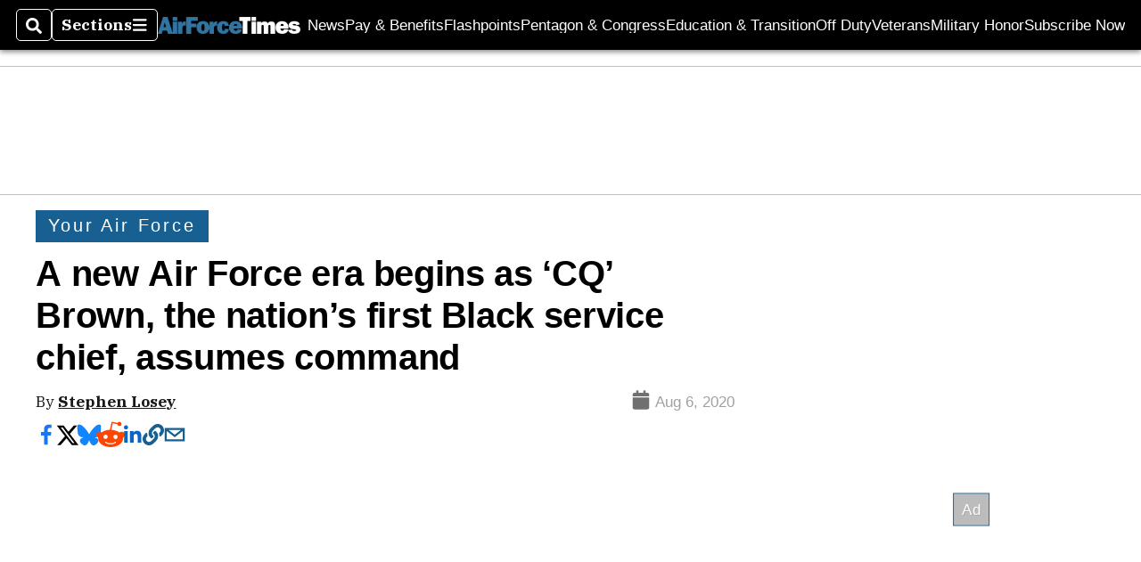

--- FILE ---
content_type: text/html; charset=utf-8
request_url: https://www.airforcetimes.com/news/your-air-force/2020/08/06/a-new-air-force-era-begins-as-cq-brown-the-nations-first-black-service-chief-assumes-command/
body_size: 59193
content:
<!DOCTYPE html><html itemscope="" itemType="http://schema.org/WebPage" lang="en" class="air-force-times"><head><meta name="viewport" content="width=device-width, initial-scale=1.00, maximum-scale=1.5, minimum-scale=1.0"/><meta name="site" content="Air Force Times"/><meta property="og:site_name" content="Air Force Times"/><link itemType="http://schema.org/Organization" itemProp="publisher" href="https://www.airforcetimes.com/#publisher"/><meta property="twitter:site" content="@airforcetimes"/><meta property="twitter:card" content="summary_large_image"/><meta name="theme-color" content="hsl(204deg, 72%, 33%)"/><link rel="apple-touch-icon" sizes="180x180" href="/pf/resources/img/favicons/air/apple-touch-icon.png?d=140"/><link type="image/png" rel="icon" sizes="32x32" href="/pf/resources/img/favicons/air/favicon-32x32.png?d=140"/><link rel="icon" sizes="16x16" href="/pf/resources/img/favicons/air/apple-touch-icon.png?d=140"/><link rel="mask-icon" href="/pf/resources/img/favicons/air/safari-pinned-tab.svg?d=140" color="#1691cf"/><link type="image/x-icon" rel="shortcut icon" href="/pf/resources/img/favicons/air/favicon.ico?d=140"/><script id="org-data" data-schema="Organization" type="application/ld+json">{"name":"Air Force Times","url":"https://www.airforcetimes.com/","logo":"resources/img/air-logo-white.png","sameAs":["https://www.facebook.com/https://www.facebook.com/airforcetimes","https://twitter.com/airforcetimes"],"@id":"https://www.airforcetimes.com/#publisher","@type":"Organization","@context":"http://schema.org"}</script><script id="article-schema" type="application/ld+json">{"@context":"http://schema.org","@type":"NewsArticle","mainEntityOfPage":{"type":"WebPage","@id":"https://www.airforcetimes.com/news/your-air-force/2020/08/06/a-new-air-force-era-begins-as-cq-brown-the-nations-first-black-service-chief-assumes-command/"},"headline":"A new Air Force era begins as ‘CQ’ Brown, the nation’s first Black service chief, assumes command","image":{"url":"https://www.armytimes.com/resizer/v2/XNEEDCFZ2VE5RKCOUKZDQ54EGA.jpg?width=1200&auth=c9a714f0746985b9313c38b6dfe932d84d38bba2a51ce06965de96f2a8a13adc","@type":"ImageObject"},"url":"https://www.airforcetimes.com/news/your-air-force/2020/08/06/a-new-air-force-era-begins-as-cq-brown-the-nations-first-black-service-chief-assumes-command/","isBasedOn":"https://www.airforcetimes.com/news/your-air-force/2020/08/06/a-new-air-force-era-begins-as-cq-brown-the-nations-first-black-service-chief-assumes-command/","datePublished":"2020-08-06T20:17:18.804Z","dateModified":"2022-08-19T15:19:04.450Z","author":[{"@type":"Person","name":"Stephen Losey"}],"description":"Gen. Charles \"CQ\" Brown, the first Black service chief in U.S. history, saluted pioneering Black aviators including the Tuskegee Airmen as he assumed command of the Air Force.","keywords":["air-force","chief-of-staff-of-the-air-force","gen-charles-cq-brown","tuskegee-airmen","gen-dave-goldfein","transition-ceremony","joint-base-andrews","diversity","Air-Force","Chief-of-Staff-of-the-Air-Force","Gen.-Charles-CQ-Brown","Tuskegee-Airmen","Gen.-Dave-Goldfein","transition-ceremony","Joint-Base-Andrews","diversity","circulated-air-force-times","circulated-army-times","circulated-marine-corps-times","circulated-military-times","circulated-navy-times"],"articleSection":"name","publisher":{"@type":"Organization","name":"Air Force Times","url":"https://www.airforcetimes.com/","logo":{"@type":"ImageObject","url":"resources/img/air-logo-white.png?d=140"}}}</script><meta name="robots" content="max-image-preview: large,index, follow"/><title name="headline" itemProp="headline">A new Air Force era begins as ‘CQ’ Brown, the nation’s first Black service chief, assumes command</title><meta property="og:title" content="A new Air Force era begins as ‘CQ’ Brown, the nation’s first Black service chief, assumes command"/><link rel="canonical" href="https://www.airforcetimes.com/news/your-air-force/2020/08/06/a-new-air-force-era-begins-as-cq-brown-the-nations-first-black-service-chief-assumes-command/"/><meta name="auxiliaries" content=""/><meta name="canonicalurl" content="https://www.airforcetimes.com/news/your-air-force/2020/08/06/a-new-air-force-era-begins-as-cq-brown-the-nations-first-black-service-chief-assumes-command/"/><meta name="iscanonical" content="true"/><meta property="og:url" content="https://www.airforcetimes.com/news/your-air-force/2020/08/06/a-new-air-force-era-begins-as-cq-brown-the-nations-first-black-service-chief-assumes-command/"/><meta property="fb:pages" content="291448617173, 25695254496, 61924502489, 83721537518, 65986997382, 248242239645, 70531852030, 525449530843973, 298378097222468"/><meta property="fb:app_id" content="303078199866120"/><meta property="og:description" content="Gen. Charles &quot;CQ&quot; Brown, the first Black service chief in U.S. history, saluted pioneering Black aviators including the Tuskegee Airmen as he assumed command of the Air Force."/><meta name="description" itemProp="description" content="Gen. Charles &quot;CQ&quot; Brown, the first Black service chief in U.S. history, saluted pioneering Black aviators including the Tuskegee Airmen as he assumed command of the Air Force."/><meta property="og:author" name="author" content="Stephen Losey"/><meta property="og:tags" content="air-force, chief-of-staff-of-the-air-force, gen-charles-cq-brown, tuskegee-airmen, gen-dave-goldfein, transition-ceremony, joint-base-andrews, diversity, Air-Force, Chief-of-Staff-of-the-Air-Force, Gen.-Charles-CQ-Brown, Tuskegee-Airmen, Gen.-Dave-Goldfein, transition-ceremony, Joint-Base-Andrews, diversity, circulated-air-force-times, circulated-army-times, circulated-marine-corps-times, circulated-military-times, circulated-navy-times, air-force-times"/><meta name="keywords" content="air-force, chief-of-staff-of-the-air-force, gen-charles-cq-brown, tuskegee-airmen, gen-dave-goldfein, transition-ceremony, joint-base-andrews, diversity, Air-Force, Chief-of-Staff-of-the-Air-Force, Gen.-Charles-CQ-Brown, Tuskegee-Airmen, Gen.-Dave-Goldfein, transition-ceremony, Joint-Base-Andrews, diversity, circulated-air-force-times, circulated-army-times, circulated-marine-corps-times, circulated-military-times, circulated-navy-times, air-force-times"/><meta property="article:published_time" content="2020-08-06T20:17:18.804Z"/><meta itemProp="datePublished" name="datePublished" content="2020-08-06T20:17:18.804Z"/><meta property="article:modified_time" content="2022-08-19T15:19:04.450Z"/><meta itemProp="dateModified" name="dateModified" content="2022-08-19T15:19:04.450Z"/><meta name="sailthru.date" content="August 6, 2020 4:17 PM"/><meta property="article:section" content="name"/><meta name="circulated" content="air-force-times,army-times,marine-corps-times,military-times,navy-times"/><meta name="canonical" content="air-force-times"/><meta itemProp="articleSection" name="articleSection" content="name"/><meta property="og:image" content="https://www.armytimes.com/resizer/v2/XNEEDCFZ2VE5RKCOUKZDQ54EGA.jpg?width=1200&amp;auth=c9a714f0746985b9313c38b6dfe932d84d38bba2a51ce06965de96f2a8a13adc"/><script>
				window.dataLayer = window.dataLayer || []
				window.dataLayer.push({
					pageType: "Story",
					pageSection: "name",
					author: "Stephen Losey",
				})
			</script><link rel="preconnect" crossorigin="1" href="https://d1voyiv1eh2vzr.cloudfront.net/"/><link rel="preconnect" crossorigin="1" href="https://p.typekit.net/"/><link rel="preconnect" crossorigin="1" href="https://use.typekit.net/"/><link rel="preconnect" crossorigin="1" href="https://securepubads.g.doubleclick.net/"/><link rel="preconnect" crossorigin="1" href="https://fonts.gstatic.com/"/><style>
							:root {
								--primary-hue: 204deg;
								--primary-sat: 72%;
								--primary-l: 33%;
								--primary-font-family: 'IBM Plex Serif', Georgia, serif;
								--heading-font-family: acumin-pro, Arial, Helvetica, sans-serif;
							}
						</style><script>window.PoWaSettings= {
			maxBitrate: {}, colors: {
				accent: {red: 249,
				green: 36,
				blue: 132 },
				background: {
					red: 0,
					blue: 0,
					green: 0,
				},
				primary: {
					red: 247,
					green: 235,
					blue: 85,
				}
			}, mbr: 'bar'}
						</script><script></script>
    <link rel="stylesheet" media="print" onload="media='all'" href="https://fonts.googleapis.com/css2?family=IBM+Plex+Serif:ital,wght@0,300;0,400;0,500;0,600;0,700;1,300;1,400;1,700&display=optional" />
    <link rel="stylesheet" media="print" onload="media='all'" href="https://use.typekit.net/azw8xnv.css" />
<script>
</script><link id="fusion-output-type-styles" rel="stylesheet" type="text/css" href="/pf/dist/components/output-types/default.css?d=140&amp;mxId=00000000"/><link id="fusion-template-styles" rel="stylesheet" type="text/css" href="/pf/dist/components/combinations/default.css?d=140&amp;mxId=00000000"/><link id="fusion-siteStyles-styles" rel="stylesheet" type="text/css" href="/pf/dist/css/military-times.css?d=140&amp;mxId=00000000"/><style data-styled="" data-styled-version="5.3.11">.bqGhpp{display:block;--aspect-ratio:var(--a-r);--linesHigh:var(--l-h);--aspectRatio:var(--aspect-ratio,calc(16 / 9 * 100%));writing-mode:var(--writing-mode);width:var(--w);height:var(--h);}/*!sc*/
@media (max-width:767px){.bqGhpp{--aspect-ratio:var(--a-r-s);--linesHigh:var(--l-h-s,var(--l-h));}}/*!sc*/
.bqGhpp::before{float:var(--float);padding-top:var(--t-p);padding-right:var(--r-p);}/*!sc*/
.bqGhpp img{height:100%;}/*!sc*/
.bqGhpp [type='raw_html']{width:100%;}/*!sc*/
.bqGhpp [type='raw_html'] iframe{width:100%;height:100%;}/*!sc*/
.bqGhpp[type='video'] atype-video-jwplayer{display:-webkit-box;display:-webkit-flex;display:-ms-flexbox;display:flex;-webkit-align-items:center;-webkit-box-align:center;-ms-flex-align:center;align-items:center;}/*!sc*/
data-styled.g1[id="LazyMedia-sc-1vxvan1-0"]{content:"bqGhpp,"}/*!sc*/
.goEbkS{--noColumnGap:"";--fuqRow:"";--halfWidth:calc(var(--maxWidth) / 2);--gutterSize:calc(50% - var(--halfWidth));--hasGutter:inherit;display:grid;grid-auto-flow:dense;--row-gap:var(--horizontal-gap,1rem);grid-row-gap:var(--row-gap);--column-gap:var(--vertical-gap,1rem);--maxWidth:calc(var(--max-content-width,60rem) + 2 * var(--column-gap));grid-column-gap:var(--column-gap);grid-template-columns:[full-start left-half-start ] var(--hasGutter,var(--gutterSize)) [ main-start first-fourth-start left-three-fourths-start left-main-start left-two-thirds-start left-third-start  ] minmax(0,2fr) [center-two-thirds-start] minmax(0,1fr) [ first-fourth-end right-three-fourths-start middle-half-start second-fourth-start ] minmax(0,1fr) [left-third-end right-two-thirds-start center-third-start] minmax(0,2fr) [left-half-end left-main-end right-half-start second-fourth-end third-fourth-start right-main-start] minmax(0,2fr) [center-third-end right-third-start left-two-thirds-end ] minmax(0,1fr) [ third-fourth-end left-three-fourths-end middle-half-end fourth-fourth-start last-fourth-start ] minmax(0,1fr) [center-two-thirds-end] minmax(0,2fr) [right-third-end right-two-thirds-end right-main-end fourth-fourth-end last-fourth-end right-three-fourths-end main-end  ] var(--hasGutter,var(--gutterSize)) [full-end right-half-end ];}/*!sc*/
.goEbkS > div:not([class]):not([style]),.goEbkS > div[data-lazy-component]{display:contents;}/*!sc*/
.goEbkS > div:not([class]):not([style]) > *,.goEbkS > div[data-lazy-component] > *,.goEbkS > *{grid-column:main;grid-column:main;}/*!sc*/
.goEbkS > .dfp-ad{grid-column:full;}/*!sc*/
data-styled.g2[id="MainGrid-sc-ui756p-0"]{content:"goEbkS,"}/*!sc*/
.eCEXUq{display:-webkit-box;-webkit-box-orient:vertical;-webkit-line-clamp:var(--is-clamped,var(--clamp-lines));overflow:var(--is-clamped,hidden);}/*!sc*/
data-styled.g5[id="ClampedBox-sc-1pg0sor-0"]{content:"eCEXUq,"}/*!sc*/
.gzoeOA{color:var(--atype-theme-color,inherit);}/*!sc*/
data-styled.g6[id="Heading__H1-sc-i0amlx-0"]{content:"gzoeOA,"}/*!sc*/
.lozVnJ{--link-deco:none;--link-icon:'➞';color:var(--atype-theme-primary-500,black);font-weight:200;-webkit-letter-spacing:0.1ex;-moz-letter-spacing:0.1ex;-ms-letter-spacing:0.1ex;letter-spacing:0.1ex;display:block;position:relative;padding:var(--atype-space-s) 0;}/*!sc*/
.lozVnJ::after,.lozVnJ::before{content:'';height:4px;position:absolute;left:0;right:0;background:var(--atype-theme-primary);}/*!sc*/
.lozVnJ::before{top:0;}/*!sc*/
.lozVnJ::after{height:1px;bottom:0;}/*!sc*/
data-styled.g7[id="ChannelHeading-sc-1c6we3j-0"]{content:"lozVnJ,"}/*!sc*/
.edrCUm{--link-icon:var(--icon-chevron-right-dark);}/*!sc*/
.edrCUm{color:var(--atype-theme-color);font-weight:700;padding-bottom:var(--atype-space-xs);}/*!sc*/
.edrCUm::after{content:unset;}/*!sc*/
data-styled.g8[id="OverlineHeading-sc-18ofnig-0"]{content:"edrCUm,"}/*!sc*/
.ekdxty{--link-deco:none;color:var(--atype-theme-color,black);font-weight:700;-webkit-letter-spacing:0.1ex;-moz-letter-spacing:0.1ex;-ms-letter-spacing:0.1ex;letter-spacing:0.1ex;display:block;position:relative;padding-bottom:var(--atype-space-xs);}/*!sc*/
.ekdxty::after{content:'';height:max(2px,0.35ex);width:1.75ch;position:absolute;left:0;background:var(--atype-theme-primary);}/*!sc*/
.ekdxty::after{bottom:0;}/*!sc*/
data-styled.g9[id="UnderlineHeading-sc-11pxnjg-0"]{content:"ekdxty,"}/*!sc*/
.elKngG{--link-deco:none;--link-icon:var(--icon-chevron-right);--link-hover-color:var(--atype-theme-on-primary);--out-link-icon:var(--icon-out-arrow);display:-webkit-inline-box;display:-webkit-inline-flex;display:-ms-inline-flexbox;display:inline-flex;-webkit-align-items:center;-webkit-box-align:center;-ms-flex-align:center;align-items:center;-webkit-letter-spacing:0.2ex;-moz-letter-spacing:0.2ex;-ms-letter-spacing:0.2ex;letter-spacing:0.2ex;--textScale:var(--atype-scale-down-2);--h:calc(1em * var(--atype-fh,1));text-overflow:ellipsis;max-width:100%;overflow:hidden;white-space:nowrap;padding:0 1ch;height:var(--h);line-height:1;font-weight:normal;background:var(--overlineBackground,var(--atype-theme-primary,#000));color:var(--overlineColor,var(--atype-theme-on-primary,#111));}/*!sc*/
.elKngG > span{line-height:1;font-size:var(--textScale);}/*!sc*/
data-styled.g10[id="FlagHeading-sc-o4896j-0"]{content:"elKngG,"}/*!sc*/
.AjKIq{-webkit-text-decoration:var(--link-deco,none);text-decoration:var(--link-deco,none);text-underline-position:var(--link-pos,under);-webkit-text-decoration-skip-ink:auto;text-decoration-skip-ink:auto;color:var(--link-color,inherit);-webkit-transform:translateX(0);-ms-transform:translateX(0);transform:translateX(0);display:inline-block;padding-right:0.75em;}/*!sc*/
.AjKIq::after{content:var(--link-icon,var(--icon-chevron-right-dark));-webkit-transform:translateX(calc(var(--atype-space-xs) / 2));-ms-transform:translateX(calc(var(--atype-space-xs) / 2));transform:translateX(calc(var(--atype-space-xs) / 2));-webkit-transition:-webkit-transform ease-in 0.1s;-webkit-transition:transform ease-in 0.1s;transition:transform ease-in 0.1s;display:inline-block;width:0.75em;height:0.75em;margin-right:-0.75em;}/*!sc*/
.AjKIq[href^='http']::after{background:var(--out-link-icon,var(--icon-out-arrow-dark));content:'';}/*!sc*/
.AjKIq:hover{color:var(--link-hover-color,var(--atype-theme-primary));}/*!sc*/
.AjKIq:hover::after{-webkit-transform:translateX(calc(var(--atype-space-xs)));-ms-transform:translateX(calc(var(--atype-space-xs)));transform:translateX(calc(var(--atype-space-xs)));}/*!sc*/
data-styled.g18[id="Heading__StyledLink-sc-1rsxdu3-5"]{content:"AjKIq,"}/*!sc*/
.edMJtE{color:var(--bylineByColor,var(--atype-theme-grey-900,#111));}/*!sc*/
data-styled.g19[id="Byline__BylineBy-sc-sfpzx0-0"]{content:"edMJtE,"}/*!sc*/
.dRGcFs{color:var(--bylineAndColor,var(--atype-theme-grey-900,#ddd));}/*!sc*/
data-styled.g20[id="Byline__BylineAnd-sc-sfpzx0-1"]{content:"dRGcFs,"}/*!sc*/
.jQtUOT{color:var(--authorColor,var(--atype-theme-primary,#000));font-weight:var(--authorWeight,700);}/*!sc*/
data-styled.g21[id="Byline__Author-sc-sfpzx0-2"]{content:"jQtUOT,"}/*!sc*/
.cteoGv{-webkit-filter:brightness(var(--brightness,0.5));filter:brightness(var(--brightness,0.5));vertical-align:text-bottom;height:1lh;width:auto;}/*!sc*/
.cteoGv path{fill:currentColor;}/*!sc*/
data-styled.g22[id="DateTime__Icon-sc-v3izhr-0"]{content:"cteoGv,"}/*!sc*/
.dPFppb{font:normal normal 12px/20px Arial font-weight:var(--atype-date-font-weight,400);font-size:var(--atype-date-font-size,var(--atype-scale-down-0,1rem));font-family:var(--atype-date-font-family,var(--secondary-font-family,Arial));color:var(--atype-date-color,var(--atype-theme-grey-700,#333));}/*!sc*/
.dPFppb svg{-webkit-filter:brightness(0.7);filter:brightness(0.7);}/*!sc*/
.dPFppb svg path{fill:currentColor;}/*!sc*/
data-styled.g23[id="DateTime-sc-v3izhr-1"]{content:"dPFppb,"}/*!sc*/
.lboRfq{-webkit-text-decoration:inherit;text-decoration:inherit;}/*!sc*/
.lboRfq.lboRfq{color:var(--atype-theme-color);}/*!sc*/
.lboRfq:hover{color:inherit;}/*!sc*/
.lboRfq:focus{-webkit-text-decoration:none;text-decoration:none;color:var(--atype-theme-primary);outline:none;}/*!sc*/
article:not(.--video-player) .ArticleLink-sc-1f35nm6-0::before{content:'';position:absolute;top:0;left:0;right:0;bottom:0;}/*!sc*/
data-styled.g24[id="ArticleLink-sc-1f35nm6-0"]{content:"lboRfq,"}/*!sc*/
.gUwZHo{text-align:var(--textAlignment);font-weight:normal;color:var(--atype-theme-grey-800);font-size:var(--subheadFontSize,var(--atype-scale-down-1,1em));}/*!sc*/
data-styled.g25[id="MetaBox__SubHeadline-sc-16mpay8-0"]{content:"gUwZHo,"}/*!sc*/
.fhBYFr{display:var(--datelineDisplay,flex);-webkit-flex-wrap:nowrap;-ms-flex-wrap:nowrap;flex-wrap:nowrap;-webkit-box-pack:justify;-webkit-justify-content:space-between;-ms-flex-pack:justify;justify-content:space-between;-webkit-box-pack:var(--justifyDateline,justify);-webkit-justify-content:var(--justifyDateline,space-between);-ms-flex-pack:var(--justifyDateline,justify);justify-content:var(--justifyDateline,space-between);-webkit-align-items:var(--alignItems,center);-webkit-box-align:var(--alignItems,center);-ms-flex-align:var(--alignItems,center);align-items:var(--alignItems,center);row-gap:var(--atype-space-xs,0.125rem);-webkit-column-gap:var(--verticalGap,var(--atype-space-xs,0.125rem));column-gap:var(--verticalGap,var(--atype-space-xs,0.125rem));text-align:var(--textAlignment);font-family:var(--secondary-font-family);--authorColor:var(--isOverlay,var(--atype-theme-grey-900));font-size:var(--fontSize,var(--atype-scale-down-2,0.775rem));line-height:1.825;--atype-date-font-size:1em;--atype-date-line-height:1.85;}/*!sc*/
.fhBYFr:empty{display:none;}/*!sc*/
.fhBYFr .DateTime-sc-v3izhr-1{-webkit-flex-shrink:0;-ms-flex-negative:0;flex-shrink:0;white-space:nowrap;-webkit-align-self:flex-end;-ms-flex-item-align:end;align-self:flex-end;}/*!sc*/
.fhBYFr * + .DateTime-sc-v3izhr-1{text-align:right;}/*!sc*/
data-styled.g26[id="MetaBox__Dateline-sc-16mpay8-1"]{content:"fhBYFr,"}/*!sc*/
.dIAcXU{z-index:var(--z-headline,auto);background:var(--isLandscape,var(--atype-theme-on-primary));}/*!sc*/
.dIAcXU:hover{color:var(--atype-theme-primary);}/*!sc*/
.--overlay .MetaBox__MyHeading-sc-16mpay8-3:hover{color:inherit;-webkit-text-decoration:underline;text-decoration:underline;}/*!sc*/
.dIAcXU:focus{outline:none;}/*!sc*/
article[itemscope].--featured .MetaBox__MyHeading-sc-16mpay8-3{text-align:center;}/*!sc*/
data-styled.g28[id="MetaBox__MyHeading-sc-16mpay8-3"]{content:"dIAcXU,"}/*!sc*/
.oKlJS{display:-webkit-box;display:-webkit-flex;display:-ms-flexbox;display:flex;-webkit-flex-direction:column;-ms-flex-direction:column;flex-direction:column;-webkit-box-pack:start;-webkit-justify-content:flex-start;-ms-flex-pack:start;justify-content:flex-start;overflow:var(--isOverlay,visible);color:var(--isOverlay,var(--atype-theme-on-primary,white));-webkit-text-decoration:none;text-decoration:none;--z-overline:1;--z-overlay:2;}/*!sc*/
.oKlJS .o-storyCard__byline{z-index:1;}/*!sc*/
.oKlJS > * + *{margin-top:calc(var(--verticalGap) / 2);}/*!sc*/
article[itemscope]:not(.--overlay):not(.--nomedia):not(.--featured) .MetaBox-sc-16mpay8-6 .MetaBox__MyHeading-sc-16mpay8-3{margin-top:0;}/*!sc*/
data-styled.g31[id="MetaBox-sc-16mpay8-6"]{content:"oKlJS,"}/*!sc*/
.bHCoNl{-webkit-flex:var(--landscapeImagePercent,50) 0 var(--minImageWidth);-ms-flex:var(--landscapeImagePercent,50) 0 var(--minImageWidth);flex:var(--landscapeImagePercent,50) 0 var(--minImageWidth);}/*!sc*/
data-styled.g32[id="View__MediaWrapper-sc-88btjd-0"]{content:"bHCoNl,"}/*!sc*/
.jZpGZb:focus-within:not(.--video-player){overflow:visible;box-shadow:0 0 2px 2px var(--atype-theme-grey-500);}/*!sc*/
.jZpGZb.--landscape{--z-headline:1;}/*!sc*/
.jZpGZb.--overlay .View__MediaWrapper-sc-88btjd-0 figure{will-change:transform filter;-webkit-transition:-webkit-transform 125ms ease-out;-webkit-transition:transform 125ms ease-out;transition:transform 125ms ease-out;}/*!sc*/
.jZpGZb.--overlay:hover .View__MediaWrapper-sc-88btjd-0 figure{-webkit-filter:brightness(1.125);filter:brightness(1.125);-webkit-transition:-webkit-transform 250ms ease-in;-webkit-transition:transform 250ms ease-in;transition:transform 250ms ease-in;-webkit-transform:scale(1.25);-ms-transform:scale(1.25);transform:scale(1.25);}/*!sc*/
data-styled.g33[id="View__Article-sc-88btjd-1"]{content:"jZpGZb,"}/*!sc*/
.fWlhFz{-webkit-flex:calc(100 - var(--landscapeImagePercent,50)) 0 calc(100% - var(--landscapeImageWidth));-ms-flex:calc(100 - var(--landscapeImagePercent,50)) 0 calc(100% - var(--landscapeImageWidth));flex:calc(100 - var(--landscapeImagePercent,50)) 0 calc(100% - var(--landscapeImageWidth));}/*!sc*/
data-styled.g34[id="View__MetaBoxWrapper-sc-88btjd-2"]{content:"fWlhFz,"}/*!sc*/
.kYnZIg{display:var(--isLandscape,flex);-webkit-flex-direction:var(--flexDirection,row);-ms-flex-direction:var(--flexDirection,row);flex-direction:var(--flexDirection,row);-webkit-flex-wrap:wrap;-ms-flex-wrap:wrap;flex-wrap:wrap;--top-inset:var(--metaMargin);--left-inset:var(--cardVInset);margin-left:calc(-1 * var(--left-inset));margin-top:calc(-1 * var(--top-inset));}/*!sc*/
article.--card .View__PromoFlexContainer-sc-88btjd-3{--top-inset:0;--left-inset:0;}/*!sc*/
.kYnZIg > *{border:0 solid transparent;border-left-width:var(--left-inset);border-top-width:var(--top-inset);}/*!sc*/
.kYnZIg .View__MediaWrapper-sc-88btjd-0{display:var(--isExpanding,flex);}/*!sc*/
data-styled.g35[id="View__PromoFlexContainer-sc-88btjd-3"]{content:"kYnZIg,"}/*!sc*/
.bSzZeZ{overflow:hidden;}/*!sc*/
.bSzZeZ .View__MediaWrapper-sc-88btjd-0 + .View__MetaBoxWrapper-sc-88btjd-2{margin-top:var(--metaMargin);}/*!sc*/
.--landscape .View__PromoWrapper-sc-88btjd-4 .View__MediaWrapper-sc-88btjd-0 + .View__MetaBoxWrapper-sc-88btjd-2,.--overlay .bSzZeZ .View__MediaWrapper-sc-88btjd-0 + .View__MetaBoxWrapper-sc-88btjd-2{margin-top:0;}/*!sc*/
data-styled.g36[id="View__PromoWrapper-sc-88btjd-4"]{content:"bSzZeZ,"}/*!sc*/
.bjUdUx .View__MetaBoxWrapper-sc-88btjd-2:first-child{--isOverlay:'';}/*!sc*/
data-styled.g37[id="View__StoryView-sc-88btjd-5"]{content:"bjUdUx,"}/*!sc*/
div[data-fusion-lazy-id='SMG HTML BLock']:not(.GridItem-sc-14rgexn-0),.iOPhCL.iOPhCL.iOPhCL{--grid-column:var(--col-sm);--col-sm:inherit;--col-md:inherit;--col-lg:inherit;--col-xl:inherit;grid-column:var(--grid-column,main);grid-row:span 1;}/*!sc*/
body:not(.--is-admin) div[data-fusion-lazy-id='SMG HTML BLock']:not(.GridItem-sc-14rgexn-0) > div:not([class]):not([style]),body:not(.--is-admin) .iOPhCL.iOPhCL.iOPhCL > div:not([class]):not([style]),body:not(.--is-admin) div[data-fusion-lazy-id='SMG HTML BLock']:not(.iOPhCL) > div[data-lazy-component],body:not(.--is-admin) .iOPhCL.iOPhCL.iOPhCL > div[data-lazy-component]{display:contents;}/*!sc*/
@media (min-width:768px){div[data-fusion-lazy-id='SMG HTML BLock']:not(.GridItem-sc-14rgexn-0),.iOPhCL.iOPhCL.iOPhCL{--grid-column:var(--col-md,var(--col-sm));}div[data-fusion-lazy-id='SMG HTML BLock']:not(.GridItem-sc-14rgexn-0).md-cols,.iOPhCL.iOPhCL.iOPhCL.md-cols{grid-column:!important;}}/*!sc*/
@media (min-width:1024px){div[data-fusion-lazy-id='SMG HTML BLock']:not(.GridItem-sc-14rgexn-0),.iOPhCL.iOPhCL.iOPhCL{--grid-column:var(--col-lg,var(--col-md,var(--col-sm)));}div[data-fusion-lazy-id='SMG HTML BLock']:not(.GridItem-sc-14rgexn-0).lg-cols,.iOPhCL.iOPhCL.iOPhCL.lg-cols{grid-column:!important;}}/*!sc*/
@media (min-width:1280px){div[data-fusion-lazy-id='SMG HTML BLock']:not(.GridItem-sc-14rgexn-0),.iOPhCL.iOPhCL.iOPhCL{--grid-column:var( --col-xl,var(--col-lg,var(--col-md,var(--col-sm))) );}div[data-fusion-lazy-id='SMG HTML BLock']:not(.GridItem-sc-14rgexn-0).xl-cols,.iOPhCL.iOPhCL.iOPhCL.xl-cols{grid-column:!important;}}/*!sc*/
div[data-fusion-lazy-id='Full Article Header']:not(.GridItem-sc-14rgexn-0),.cPEnNP.cPEnNP.cPEnNP{--grid-column:var(--col-sm);--col-sm:inherit;--col-md:inherit;--col-lg:left-two-thirds;--col-xl:inherit;grid-column:var(--grid-column,main);grid-row:span 1;}/*!sc*/
body:not(.--is-admin) div[data-fusion-lazy-id='Full Article Header']:not(.GridItem-sc-14rgexn-0) > div:not([class]):not([style]),body:not(.--is-admin) .cPEnNP.cPEnNP.cPEnNP > div:not([class]):not([style]),body:not(.--is-admin) div[data-fusion-lazy-id='Full Article Header']:not(.cPEnNP) > div[data-lazy-component],body:not(.--is-admin) .cPEnNP.cPEnNP.cPEnNP > div[data-lazy-component]{display:contents;}/*!sc*/
@media (min-width:768px){div[data-fusion-lazy-id='Full Article Header']:not(.GridItem-sc-14rgexn-0),.cPEnNP.cPEnNP.cPEnNP{--grid-column:var(--col-md,var(--col-sm));}div[data-fusion-lazy-id='Full Article Header']:not(.GridItem-sc-14rgexn-0).md-cols,.cPEnNP.cPEnNP.cPEnNP.md-cols{grid-column:!important;}}/*!sc*/
@media (min-width:1024px){div[data-fusion-lazy-id='Full Article Header']:not(.GridItem-sc-14rgexn-0),.cPEnNP.cPEnNP.cPEnNP{--grid-column:var(--col-lg,var(--col-md,var(--col-sm)));}div[data-fusion-lazy-id='Full Article Header']:not(.GridItem-sc-14rgexn-0).lg-cols,.cPEnNP.cPEnNP.cPEnNP.lg-cols{grid-column:left-two-thirds !important;}}/*!sc*/
@media (min-width:1280px){div[data-fusion-lazy-id='Full Article Header']:not(.GridItem-sc-14rgexn-0),.cPEnNP.cPEnNP.cPEnNP{--grid-column:var( --col-xl,var(--col-lg,var(--col-md,var(--col-sm))) );}div[data-fusion-lazy-id='Full Article Header']:not(.GridItem-sc-14rgexn-0).xl-cols,.cPEnNP.cPEnNP.cPEnNP.xl-cols{grid-column:!important;}}/*!sc*/
div[data-fusion-lazy-id='Article Body']:not(.GridItem-sc-14rgexn-0),.iwFZCz.iwFZCz.iwFZCz{--grid-column:var(--col-sm);--col-sm:inherit;--col-md:inherit;--col-lg:left-two-thirds;--col-xl:inherit;grid-column:var(--grid-column,main);grid-row:span 1;}/*!sc*/
body:not(.--is-admin) div[data-fusion-lazy-id='Article Body']:not(.GridItem-sc-14rgexn-0) > div:not([class]):not([style]),body:not(.--is-admin) .iwFZCz.iwFZCz.iwFZCz > div:not([class]):not([style]),body:not(.--is-admin) div[data-fusion-lazy-id='Article Body']:not(.iwFZCz) > div[data-lazy-component],body:not(.--is-admin) .iwFZCz.iwFZCz.iwFZCz > div[data-lazy-component]{display:contents;}/*!sc*/
@media (min-width:768px){div[data-fusion-lazy-id='Article Body']:not(.GridItem-sc-14rgexn-0),.iwFZCz.iwFZCz.iwFZCz{--grid-column:var(--col-md,var(--col-sm));}div[data-fusion-lazy-id='Article Body']:not(.GridItem-sc-14rgexn-0).md-cols,.iwFZCz.iwFZCz.iwFZCz.md-cols{grid-column:!important;}}/*!sc*/
@media (min-width:1024px){div[data-fusion-lazy-id='Article Body']:not(.GridItem-sc-14rgexn-0),.iwFZCz.iwFZCz.iwFZCz{--grid-column:var(--col-lg,var(--col-md,var(--col-sm)));}div[data-fusion-lazy-id='Article Body']:not(.GridItem-sc-14rgexn-0).lg-cols,.iwFZCz.iwFZCz.iwFZCz.lg-cols{grid-column:left-two-thirds !important;}}/*!sc*/
@media (min-width:1280px){div[data-fusion-lazy-id='Article Body']:not(.GridItem-sc-14rgexn-0),.iwFZCz.iwFZCz.iwFZCz{--grid-column:var( --col-xl,var(--col-lg,var(--col-md,var(--col-sm))) );}div[data-fusion-lazy-id='Article Body']:not(.GridItem-sc-14rgexn-0).xl-cols,.iwFZCz.iwFZCz.iwFZCz.xl-cols{grid-column:!important;}}/*!sc*/
div[data-fusion-lazy-id='CSS Tweaks']:not(.GridItem-sc-14rgexn-0),.gjIqTq.gjIqTq.gjIqTq{--grid-column:var(--col-sm);--col-sm:inherit;--col-md:inherit;--col-lg:inherit;--col-xl:inherit;grid-column:var(--grid-column,main);grid-row:span 1;}/*!sc*/
body:not(.--is-admin) div[data-fusion-lazy-id='CSS Tweaks']:not(.GridItem-sc-14rgexn-0) > div:not([class]):not([style]),body:not(.--is-admin) .gjIqTq.gjIqTq.gjIqTq > div:not([class]):not([style]),body:not(.--is-admin) div[data-fusion-lazy-id='CSS Tweaks']:not(.gjIqTq) > div[data-lazy-component],body:not(.--is-admin) .gjIqTq.gjIqTq.gjIqTq > div[data-lazy-component]{display:contents;}/*!sc*/
@media (min-width:768px){div[data-fusion-lazy-id='CSS Tweaks']:not(.GridItem-sc-14rgexn-0),.gjIqTq.gjIqTq.gjIqTq{--grid-column:var(--col-md,var(--col-sm));}div[data-fusion-lazy-id='CSS Tweaks']:not(.GridItem-sc-14rgexn-0).md-cols,.gjIqTq.gjIqTq.gjIqTq.md-cols{grid-column:!important;}}/*!sc*/
@media (min-width:1024px){div[data-fusion-lazy-id='CSS Tweaks']:not(.GridItem-sc-14rgexn-0),.gjIqTq.gjIqTq.gjIqTq{--grid-column:var(--col-lg,var(--col-md,var(--col-sm)));}div[data-fusion-lazy-id='CSS Tweaks']:not(.GridItem-sc-14rgexn-0).lg-cols,.gjIqTq.gjIqTq.gjIqTq.lg-cols{grid-column:!important;}}/*!sc*/
@media (min-width:1280px){div[data-fusion-lazy-id='CSS Tweaks']:not(.GridItem-sc-14rgexn-0),.gjIqTq.gjIqTq.gjIqTq{--grid-column:var( --col-xl,var(--col-lg,var(--col-md,var(--col-sm))) );}div[data-fusion-lazy-id='CSS Tweaks']:not(.GridItem-sc-14rgexn-0).xl-cols,.gjIqTq.gjIqTq.gjIqTq.xl-cols{grid-column:!important;}}/*!sc*/
div[data-fusion-lazy-id='Sticky Rail']:not(.GridItem-sc-14rgexn-0),.ewJFsV.ewJFsV.ewJFsV{--grid-column:var(--col-sm);--col-sm:inherit;--col-md:inherit;--col-lg:right-third;--col-xl:inherit;grid-column:var(--grid-column,main);grid-row:span 2;}/*!sc*/
body:not(.--is-admin) div[data-fusion-lazy-id='Sticky Rail']:not(.GridItem-sc-14rgexn-0) > div:not([class]):not([style]),body:not(.--is-admin) .ewJFsV.ewJFsV.ewJFsV > div:not([class]):not([style]),body:not(.--is-admin) div[data-fusion-lazy-id='Sticky Rail']:not(.ewJFsV) > div[data-lazy-component],body:not(.--is-admin) .ewJFsV.ewJFsV.ewJFsV > div[data-lazy-component]{display:contents;}/*!sc*/
@media (min-width:768px){div[data-fusion-lazy-id='Sticky Rail']:not(.GridItem-sc-14rgexn-0),.ewJFsV.ewJFsV.ewJFsV{--grid-column:var(--col-md,var(--col-sm));}div[data-fusion-lazy-id='Sticky Rail']:not(.GridItem-sc-14rgexn-0).md-cols,.ewJFsV.ewJFsV.ewJFsV.md-cols{grid-column:!important;}}/*!sc*/
@media (min-width:1024px){div[data-fusion-lazy-id='Sticky Rail']:not(.GridItem-sc-14rgexn-0),.ewJFsV.ewJFsV.ewJFsV{--grid-column:var(--col-lg,var(--col-md,var(--col-sm)));}div[data-fusion-lazy-id='Sticky Rail']:not(.GridItem-sc-14rgexn-0).lg-cols,.ewJFsV.ewJFsV.ewJFsV.lg-cols{grid-column:right-third !important;}}/*!sc*/
@media (min-width:1280px){div[data-fusion-lazy-id='Sticky Rail']:not(.GridItem-sc-14rgexn-0),.ewJFsV.ewJFsV.ewJFsV{--grid-column:var( --col-xl,var(--col-lg,var(--col-md,var(--col-sm))) );}div[data-fusion-lazy-id='Sticky Rail']:not(.GridItem-sc-14rgexn-0).xl-cols,.ewJFsV.ewJFsV.ewJFsV.xl-cols{grid-column:!important;}}/*!sc*/
div[data-fusion-lazy-id='Simple Container']:not(.GridItem-sc-14rgexn-0),.igLNja.igLNja.igLNja{--grid-column:var(--col-sm);--col-sm:inherit;--col-md:inherit;--col-lg:left-two-thirds;--col-xl:inherit;grid-column:var(--grid-column,main);grid-row:span 1;}/*!sc*/
body:not(.--is-admin) div[data-fusion-lazy-id='Simple Container']:not(.GridItem-sc-14rgexn-0) > div:not([class]):not([style]),body:not(.--is-admin) .igLNja.igLNja.igLNja > div:not([class]):not([style]),body:not(.--is-admin) div[data-fusion-lazy-id='Simple Container']:not(.igLNja) > div[data-lazy-component],body:not(.--is-admin) .igLNja.igLNja.igLNja > div[data-lazy-component]{display:contents;}/*!sc*/
@media (min-width:768px){div[data-fusion-lazy-id='Simple Container']:not(.GridItem-sc-14rgexn-0),.igLNja.igLNja.igLNja{--grid-column:var(--col-md,var(--col-sm));}div[data-fusion-lazy-id='Simple Container']:not(.GridItem-sc-14rgexn-0).md-cols,.igLNja.igLNja.igLNja.md-cols{grid-column:!important;}}/*!sc*/
@media (min-width:1024px){div[data-fusion-lazy-id='Simple Container']:not(.GridItem-sc-14rgexn-0),.igLNja.igLNja.igLNja{--grid-column:var(--col-lg,var(--col-md,var(--col-sm)));}div[data-fusion-lazy-id='Simple Container']:not(.GridItem-sc-14rgexn-0).lg-cols,.igLNja.igLNja.igLNja.lg-cols{grid-column:left-two-thirds !important;}}/*!sc*/
@media (min-width:1280px){div[data-fusion-lazy-id='Simple Container']:not(.GridItem-sc-14rgexn-0),.igLNja.igLNja.igLNja{--grid-column:var( --col-xl,var(--col-lg,var(--col-md,var(--col-sm))) );}div[data-fusion-lazy-id='Simple Container']:not(.GridItem-sc-14rgexn-0).xl-cols,.igLNja.igLNja.igLNja.xl-cols{grid-column:!important;}}/*!sc*/
div[data-fusion-lazy-id='']:not(.GridItem-sc-14rgexn-0),.bsAGYa.bsAGYa.bsAGYa{--grid-column:var(--col-sm);--col-sm:inherit;--col-md:inherit;--col-lg:inherit;--col-xl:inherit;grid-column:var(--grid-column,main);grid-row:span 1;}/*!sc*/
body:not(.--is-admin) div[data-fusion-lazy-id='']:not(.GridItem-sc-14rgexn-0) > div:not([class]):not([style]),body:not(.--is-admin) .bsAGYa.bsAGYa.bsAGYa > div:not([class]):not([style]),body:not(.--is-admin) div[data-fusion-lazy-id='']:not(.bsAGYa) > div[data-lazy-component],body:not(.--is-admin) .bsAGYa.bsAGYa.bsAGYa > div[data-lazy-component]{display:contents;}/*!sc*/
@media (min-width:768px){div[data-fusion-lazy-id='']:not(.GridItem-sc-14rgexn-0),.bsAGYa.bsAGYa.bsAGYa{--grid-column:var(--col-md,var(--col-sm));}div[data-fusion-lazy-id='']:not(.GridItem-sc-14rgexn-0).md-cols,.bsAGYa.bsAGYa.bsAGYa.md-cols{grid-column:!important;}}/*!sc*/
@media (min-width:1024px){div[data-fusion-lazy-id='']:not(.GridItem-sc-14rgexn-0),.bsAGYa.bsAGYa.bsAGYa{--grid-column:var(--col-lg,var(--col-md,var(--col-sm)));}div[data-fusion-lazy-id='']:not(.GridItem-sc-14rgexn-0).lg-cols,.bsAGYa.bsAGYa.bsAGYa.lg-cols{grid-column:!important;}}/*!sc*/
@media (min-width:1280px){div[data-fusion-lazy-id='']:not(.GridItem-sc-14rgexn-0),.bsAGYa.bsAGYa.bsAGYa{--grid-column:var( --col-xl,var(--col-lg,var(--col-md,var(--col-sm))) );}div[data-fusion-lazy-id='']:not(.GridItem-sc-14rgexn-0).xl-cols,.bsAGYa.bsAGYa.bsAGYa.xl-cols{grid-column:!important;}}/*!sc*/
data-styled.g40[id="GridItem-sc-14rgexn-0"]{content:"iOPhCL,cPEnNP,iwFZCz,gjIqTq,ewJFsV,igLNja,bsAGYa,"}/*!sc*/
.glsUfr{position:fixed;bottom:0;left:0;right:0;margin-bottom:0 !important;box-shadow:0 0 var(--atype-space-xs) rgb(0 0 0 / 50%);background:white;}/*!sc*/
@media (min-width:768px){.glsUfr.glsUfr,.glsUfr .adBox{display:none;}}/*!sc*/
@media(min-width:0px){.glsUfr{--mh:50px;}}/*!sc*/
@media(min-width:768px){.glsUfr{--mh:90px;}}/*!sc*/
@media(min-width:0px){.glsUfr{--mw:320px;}}/*!sc*/
@media(min-width:768px){.glsUfr{--mw:728px;}}/*!sc*/
.glsUfr .adunitContainer{max-height:100%;}/*!sc*/
.glsUfr .ad-slot::before{display:none;}/*!sc*/
@media(min-width:0px){.ghyZDO{--mh:50px;}}/*!sc*/
@media(min-width:768px){.ghyZDO{--mh:90px;}}/*!sc*/
@media(min-width:1024px){.ghyZDO{--mh:90px;}}/*!sc*/
@media(min-width:0px){.ghyZDO{--mw:320px;}}/*!sc*/
@media(min-width:768px){.ghyZDO{--mw:728px;}}/*!sc*/
@media(min-width:1024px){.ghyZDO{--mw:970px;}}/*!sc*/
.ghyZDO .adunitContainer{max-height:100%;}/*!sc*/
.ghyZDO .ad-slot::before{display:none;}/*!sc*/
@media(min-width:0px){.kNmwWS{--mh:250px;}}/*!sc*/
@media(min-width:0px){.kNmwWS{--mw:300px;}}/*!sc*/
.kNmwWS .adunitContainer{max-height:100%;}/*!sc*/
.kNmwWS .ad-slot::before{display:block;}/*!sc*/
@media(min-width:0px){.ikWLVz{--mh:250px;}}/*!sc*/
@media(min-width:760px){.ikWLVz{--mh:250px;}}/*!sc*/
@media(min-width:1000px){.ikWLVz{--mh:250px;}}/*!sc*/
@media(min-width:1200px){.ikWLVz{--mh:250px;}}/*!sc*/
@media(min-width:0px){.ikWLVz{--mw:320px;}}/*!sc*/
@media(min-width:760px){.ikWLVz{--mw:728px;}}/*!sc*/
@media(min-width:1000px){.ikWLVz{--mw:300px;}}/*!sc*/
@media(min-width:1200px){.ikWLVz{--mw:728px;}}/*!sc*/
.ikWLVz .adunitContainer{max-height:100%;}/*!sc*/
.ikWLVz .ad-slot::before{display:block;}/*!sc*/
@media(min-width:0px){.llzmQL{--mh:600px;}}/*!sc*/
@media(min-width:0px){.llzmQL{--mw:300px;}}/*!sc*/
.llzmQL .adunitContainer{max-height:100%;}/*!sc*/
.llzmQL .ad-slot::before{display:block;}/*!sc*/
data-styled.g43[id="AdWrapper-sc-1cwvedt-0"]{content:"glsUfr,ghyZDO,kNmwWS,ikWLVz,llzmQL,"}/*!sc*/
.bFwqVI{font-size:var(--atype-scale-up-0);line-height:var(--atype-base-line-height,1.75);}/*!sc*/
.bFwqVI.--drop-cap::first-letter{font-size:3.46em;line-height:1;float:left;padding-right:0.25ch;}/*!sc*/
data-styled.g44[id="Paragraph-sc-1tqpf5s-0"]{content:"bFwqVI,"}/*!sc*/
.guungj p{font-size:inherit;line-height:inherit;}/*!sc*/
.guungj .image-metadata{margin:var(--atype-space-xs,8px) 0 0;color:var(--atype-theme-grey-900);}/*!sc*/
data-styled.g50[id="image__Caption-sc-23pfqr-0"]{content:"guungj,"}/*!sc*/
.bMGmbx > * + *{margin-top:calc( var(--horizontal-gap,var(--atype-space-l,1.5rem)) / 2 );}/*!sc*/
data-styled.g51[id="InterstitialLink__Dull-sc-1hqz4g0-0"]{content:"bMGmbx,"}/*!sc*/
.hkskXA{padding-bottom:calc( (var(--rowGap,var(--horizontal-gap,1.5rem)) / 2) - 1px );text-align:left;border-bottom:1px solid var(--atype-theme-grey-100);}/*!sc*/
data-styled.g52[id="InterstitialLink-sc-1hqz4g0-1"]{content:"hkskXA,"}/*!sc*/
.kpOOkT{--borderRadius:var(--atype-button-border-radius,var(--atype-space-xs,0.25em));--buttonScale:var(--atype-button-scale,1);font-size:var(--fontScale,1em);max-width:var(--maxWidth,unset);background-color:var(--primaryColor,var(--atype-theme-primary));font-family:'Arial','Helvetica',sans-serif;font-family:var(--atype-theme-button-font,var(--heading-font-family,Arial,Helvetica,sans-serif));-webkit-text-decoration:none;text-decoration:none;padding:var(--paddingY,3px) var(--paddingX,var(--atype-space-m));cursor:pointer;border:2px solid var(--borderColor,transparent);border-radius:var(--borderRadius);position:relative;display:-webkit-inline-box;display:-webkit-inline-flex;display:-ms-inline-flexbox;display:inline-flex;-webkit-align-items:center;-webkit-box-align:center;-ms-flex-align:center;align-items:center;-webkit-box-pack:center;-webkit-justify-content:center;-ms-flex-pack:center;justify-content:center;min-width:3em;outline:none;line-height:1;font-weight:500;white-space:nowrap;-webkit-transform:scale(var(--buttonScale));-ms-transform:scale(var(--buttonScale));transform:scale(var(--buttonScale));}/*!sc*/
.kpOOkT.kpOOkT{color:var(--textColor,var(--atype-theme-on-primary));}/*!sc*/
.kpOOkT::before,.kpOOkT::after{opacity:var(--o,0);content:'';width:100%;height:100%;position:absolute;top:0;left:0;-webkit-transition:opacity 15ms linear,background-color 15ms linear;transition:opacity 15ms linear,background-color 15ms linear;z-index:1;background:var(--atype-theme-grey-900);}/*!sc*/
.kpOOkT[disabled]{--o:0.5;--border-color:var(--atype-theme-primary);--primaryColor:#fff;--textOnColor:var(--atype-theme-primary-800);cursor:inherit;}/*!sc*/
.kpOOkT:focus::before{opacity:0.25;}/*!sc*/
.kpOOkT:hover::before{opacity:0.05;}/*!sc*/
.kpOOkT::after{-webkit-transform-origin:center center;-ms-transform-origin:center center;transform-origin:center center;}/*!sc*/
data-styled.g58[id="Button-sc-8elu1t-0"]{content:"kpOOkT,"}/*!sc*/
.eNNLPh{display:block;text-align:center;font-size:var(--atype-scale-up-1);-webkit-text-decoration:none;text-decoration:none;margin:auto;margin-top:var(--atype-space-m) !important;max-width:min(85%,20rem);}/*!sc*/
.eNNLPh[data-is-idle='false']{--primaryColor:var(--atype-theme-on-primary,#fff);cursor:progress;--textColor:var(--atype-theme-primary,#000);}/*!sc*/
data-styled.g61[id="PaginateLink__LoadMoreButton-sc-pw5v4l-1"]{content:"eNNLPh,"}/*!sc*/
.AlPud{height:100%;}/*!sc*/
data-styled.g62[id="List__MyPromoItem-sc-2xsad7-0"]{content:"AlPud,"}/*!sc*/
.ckGZMC{--isExpanding:"";width:100%;display:-webkit-box;display:-webkit-flex;display:-ms-flexbox;display:flex;-webkit-flex-direction:column;-ms-flex-direction:column;flex-direction:column;height:var(--isExpanding,100%);}/*!sc*/
.ckGZMC > * + *{margin-top:var(--atype-space-xs);}/*!sc*/
.ckGZMC .c-flexContainer{-webkit-box-flex:var(--isExpanding,1);-webkit-flex-grow:var(--isExpanding,1);-ms-flex-positive:var(--isExpanding,1);flex-grow:var(--isExpanding,1);}/*!sc*/
data-styled.g63[id="List__Wrapper-sc-2xsad7-1"]{content:"ckGZMC,"}/*!sc*/
.bmMNqK{--gutter:var(--column-gap);}/*!sc*/
.bmMNqK.--featured > .AdWrapper-sc-1cwvedt-0,.bmMNqK.--featured > figure{display:block;margin-left:calc(-1 * var(--gutter));margin-bottom:var(--horizontal-gap);width:calc(100% + 2 * var(--gutter));}/*!sc*/
.bmMNqK.--featured > .AdWrapper-sc-1cwvedt-0 > figcaption,.bmMNqK.--featured > figure > figcaption{padding:0 calc(var(--vertical-gap) / 1);}/*!sc*/
data-styled.g67[id="default__ArticleBody-sc-1mncpzl-2"]{content:"bmMNqK,"}/*!sc*/
.ihxfQI{border:0;padding:0;background:transparent;--fill-color:var(--atype-theme-primary);cursor:pointer;}/*!sc*/
.ihxfQI[disabled]{position:relative;cursor:unset;}/*!sc*/
.ihxfQI[disabled] svg path{fill:rgb(0 0 0/0.125) !important;}/*!sc*/
.ihxfQI[disabled]:after{-webkit-animation:iEJOBb;animation:iEJOBb;-webkit-animation-duration:var(--a-dur,0.2s);animation-duration:var(--a-dur,0.2s);-webkit-animation-delay:var(--a-del,5s);animation-delay:var(--a-del,5s);-webkit-animation-fill-mode:forwards;animation-fill-mode:forwards;font-family:var(--heading-font-family);font-size:var(--atype-scale-down-1);padding:0 var(--atype-space-xs);text-overflow:ellipsis;max-width:90vw;overflow:hidden;position:absolute;white-space:nowrap;left:0;top:100%;-webkit-transform:var(--is-right,translateX(-100%));-ms-transform:var(--is-right,translateX(-100%));transform:var(--is-right,translateX(-100%));content:'Link copied!';border:1px solid var(--atype-theme-grey-1000);z-index:3;background:var(--atype-theme-grey-900);color:var(--atype-theme-grey-0);}/*!sc*/
data-styled.g68[id="CopyButton-sc-7vibmo-0"]{content:"ihxfQI,"}/*!sc*/
.jgkPyr{display:-webkit-box;display:-webkit-flex;display:-ms-flexbox;display:flex;color:var(--atype-theme-grey-900);-webkit-box-pack:var(--justify,space-around);-webkit-justify-content:var(--justify,space-around);-ms-flex-pack:var(--justify,space-around);justify-content:var(--justify,space-around);-webkit-column-gap:var(--column-gap,var(--vertical-gap,1.125rem));column-gap:var(--column-gap,var(--vertical-gap,1.125rem));--size:var(--atype-space-l);--basis:var(--size,var(--atype-space-m));--fc:currentColor;}/*!sc*/
.jgkPyr svg{height:auto;width:100%;pointer-events:none;-webkit-transform:scale(2);-ms-transform:scale(2);transform:scale(2);}/*!sc*/
.jgkPyr svg.c-icon{-webkit-transform:scale(1);-ms-transform:scale(1);transform:scale(1);}/*!sc*/
@media (min-width:768px){.jgkPyr{-webkit-box-pack:var(--justify-lg,start);-webkit-justify-content:var(--justify-lg,flex-start);-ms-flex-pack:var(--justify-lg,start);justify-content:var(--justify-lg,flex-start);}}/*!sc*/
@media (pointer:coarse){.jgkPyr{--basis:var(--coarse-size,var(--size));}}/*!sc*/
.jgkPyr > *:is(h1,h2,h3,h4,h5,h6){-webkit-flex-basis:auto;-ms-flex-preferred-size:auto;flex-basis:auto;}/*!sc*/
.jgkPyr button{color:inherit;-webkit-box-flex:0;-webkit-flex-grow:0;-ms-flex-positive:0;flex-grow:0;-webkit-flex-shrink:1;-ms-flex-negative:1;flex-shrink:1;-webkit-flex-basis:var(--basis);-ms-flex-preferred-size:var(--basis);flex-basis:var(--basis);display:-webkit-box;display:-webkit-flex;display:-ms-flexbox;display:flex;-webkit-align-items:center;-webkit-box-align:center;-ms-flex-align:center;align-items:center;-webkit-box-pack:center;-webkit-justify-content:center;-ms-flex-pack:center;justify-content:center;}/*!sc*/
.jgkPyr button svg path{fill:var(--fc,var(--fill-color,black));}/*!sc*/
.jgkPyr button svg rect{fill:transparent;}/*!sc*/
.jgkPyr button:hover,.jgkPyr button:focus{--fc:var(--fill-color);box-shadow:0 0 2px 1px var(--fill-color,currentColor);}/*!sc*/
data-styled.g69[id="ShareBar__Wrapper-sc-el0xhp-0"]{content:"jgkPyr,"}/*!sc*/
.cBeogF{display:var(--prefixHeadline,none);}/*!sc*/
data-styled.g70[id="ArticleHeader__OverlineWrapper-sc-1dhqito-0"]{content:"cBeogF,"}/*!sc*/
.AyFNL > h1:before{content:var(--prefixHeadline,var(--headlinePrefixContent,'Opinion'));color:var(--color-red);font-family:var(--primary-font-family);-webkit-letter-spacing:0.125ex;-moz-letter-spacing:0.125ex;-ms-letter-spacing:0.125ex;letter-spacing:0.125ex;font-weight:lighter;font-size:var(--atype-scale-down-1);padding-right:0.125ch;}/*!sc*/
data-styled.g74[id="ArticleHeader__Meta-sc-1dhqito-4"]{content:"AyFNL,"}/*!sc*/
.lcDkAF .LazyMedia-sc-1vxvan1-0{margin:0 !important;height:var(--isCover,100%);width:100%;}/*!sc*/
.lcDkAF [type='raw_html']{width:100%;display:block;}/*!sc*/
.lcDkAF [type='raw_html'] > iframe[title*='youtube' i]{aspect-ratio:560 / 315;width:100%;height:auto;}/*!sc*/
data-styled.g75[id="ArticleHeader__LeadArtWrapper-sc-1dhqito-5"]{content:"lcDkAF,"}/*!sc*/
.iCWcZR{--rowGap:calc(var(--horizontal-gap,var(--atype-space-m)) / 2);--imageHeight:auto;--maxHeight:60vh;--subheadColor:hsla(0deg,0%,59%);--isCover:'';}/*!sc*/
.iCWcZR > * + *{margin-top:var(--rowGap);}/*!sc*/
.iCWcZR .ShareBar__Wrapper-sc-el0xhp-0{-webkit-flex:0 1 auto;-ms-flex:0 1 auto;flex:0 1 auto;z-index:1;}/*!sc*/
data-styled.g77[id="ArticleHeader-sc-1dhqito-7"]{content:"iCWcZR,"}/*!sc*/
.gpyNlk.gpyNlk.gpyNlk{grid-column:full;}/*!sc*/
data-styled.g80[id="default__FullWidthGrid-sc-sjhip6-0"]{content:"gpyNlk,"}/*!sc*/
.cHEwlx{-webkit-flex:1 1 auto;-ms-flex:1 1 auto;flex:1 1 auto;--topOffset:0;--topMargin:var(--horizontal-gap,var(--atype-space-l,1.8rem));}/*!sc*/
.cHEwlx:first-child{--topMargin:0px;}/*!sc*/
@media (min-width:1024px){.cHEwlx{--topOffset:calc( var(--sticky-offset,90px) + 3 * var(--atype-space-xs,9px) );--topMargin:var(--horizontal-gap);max-width:300px;margin-left:auto;}}/*!sc*/
data-styled.g81[id="Sidebar__SidebarSection-sc-kiam2b-0"]{content:"cHEwlx,"}/*!sc*/
.gwovQQ{position:-webkit-sticky;position:sticky;top:calc(var(--topOffset,0px) + var(--menu-size,0px));margin:var(--topMargin) auto 0;}/*!sc*/
data-styled.g82[id="Sidebar__SidebarItem-sc-kiam2b-1"]{content:"gwovQQ,"}/*!sc*/
.eATlTY{color:var(--atype-theme-grey-900);}/*!sc*/
data-styled.g89[id="default__BioWrapper-sc-cy7r53-0"]{content:"eATlTY,"}/*!sc*/
.ioPqEr{padding-top:var(--atype-space-m);padding-bottom:var(--atype-space-m);border:1px solid var(--atype-theme-grey-200);border-left-width:0;border-right-width:0;--bylineByColor:black;}/*!sc*/
.ioPqEr .default__BioWrapper-sc-cy7r53-0{margin-top:var(--horizontal-gap,1.5rem);}/*!sc*/
.ioPqEr .default__BioWrapper-sc-cy7r53-0:first-of-type{margin-top:var(--atype-space-xs);}/*!sc*/
data-styled.g90[id="default__Wrapper-sc-cy7r53-1"]{content:"ioPqEr,"}/*!sc*/
.cMGhwG > * + *{margin-top:var(--atype-space-xs);}/*!sc*/
data-styled.g101[id="List__Wrapper-sc-6je86x-0"]{content:"cMGhwG,"}/*!sc*/
.glDami > * + *{position:relative;}/*!sc*/
.glDami > * + *::before{background:var(--dividerColor,var(--atype-theme-grey-400,#cccc));height:var(--dividerHeight,1px);position:absolute;left:0;right:0;top:calc(var(--rowGap) / -2);}/*!sc*/
data-styled.g102[id="BaseLayout__Main-sc-5p6s4f-0"]{content:"glDami,"}/*!sc*/
.flSCuS{grid-column:main;}/*!sc*/
.flSCuS > * + *{margin-top:var(--rowGap,var(--atype-space-l,1.8rem));}/*!sc*/
@media (min-width:1024px){.flSCuS{grid-column:left-two-thirds;}}/*!sc*/
data-styled.g104[id="RightRailLayout__Main-sc-4mqid1-0"]{content:"flSCuS,"}/*!sc*/
.bNxwRE{grid-column:main;display:-webkit-box;display:-webkit-flex;display:-ms-flexbox;display:flex;-webkit-flex-direction:column;-ms-flex-direction:column;flex-direction:column;-webkit-flex-wrap:nowrap;-ms-flex-wrap:nowrap;flex-wrap:nowrap;margin-bottom:var(--rowGap);}/*!sc*/
@media (min-width:1024px){.bNxwRE{grid-column:right-third;grid-row-end:-1;}}/*!sc*/
.bNxwRE > * + *{margin-top:var(--rowGap);}/*!sc*/
data-styled.g105[id="RightRailLayout__RightRail-sc-4mqid1-1"]{content:"bNxwRE,"}/*!sc*/
@-webkit-keyframes iEJOBb{from{opacity:1;}to{opacity:0;z-index:-1;}}/*!sc*/
@keyframes iEJOBb{from{opacity:1;}to{opacity:0;z-index:-1;}}/*!sc*/
data-styled.g106[id="sc-keyframes-iEJOBb"]{content:"iEJOBb,"}/*!sc*/
</style><script defer="" data-integration="queryly" src="https://www.queryly.com/js/queryly.v4.min.js"></script><script>
window.addEventListener('DOMContentLoaded',
	() => queryly.init("12f1b2b502f64e91"), document.querySelectorAll("#fusion-app")
)</script><style>
:root {


;


}
					</style>
<script>(window.BOOMR_mq=window.BOOMR_mq||[]).push(["addVar",{"rua.upush":"false","rua.cpush":"true","rua.upre":"false","rua.cpre":"true","rua.uprl":"false","rua.cprl":"false","rua.cprf":"false","rua.trans":"SJ-7ee2a56d-985c-4593-819a-2ebd374a168a","rua.cook":"false","rua.ims":"false","rua.ufprl":"false","rua.cfprl":"false","rua.isuxp":"false","rua.texp":"norulematch","rua.ceh":"false","rua.ueh":"false","rua.ieh.st":"0"}]);</script>
                              <script>!function(e){var n="https://s.go-mpulse.net/boomerang/";if("False"=="True")e.BOOMR_config=e.BOOMR_config||{},e.BOOMR_config.PageParams=e.BOOMR_config.PageParams||{},e.BOOMR_config.PageParams.pci=!0,n="https://s2.go-mpulse.net/boomerang/";if(window.BOOMR_API_key="LW47G-J8ER8-SJMXP-EKGW9-J8VYE",function(){function e(){if(!o){var e=document.createElement("script");e.id="boomr-scr-as",e.src=window.BOOMR.url,e.async=!0,i.parentNode.appendChild(e),o=!0}}function t(e){o=!0;var n,t,a,r,d=document,O=window;if(window.BOOMR.snippetMethod=e?"if":"i",t=function(e,n){var t=d.createElement("script");t.id=n||"boomr-if-as",t.src=window.BOOMR.url,BOOMR_lstart=(new Date).getTime(),e=e||d.body,e.appendChild(t)},!window.addEventListener&&window.attachEvent&&navigator.userAgent.match(/MSIE [67]\./))return window.BOOMR.snippetMethod="s",void t(i.parentNode,"boomr-async");a=document.createElement("IFRAME"),a.src="about:blank",a.title="",a.role="presentation",a.loading="eager",r=(a.frameElement||a).style,r.width=0,r.height=0,r.border=0,r.display="none",i.parentNode.appendChild(a);try{O=a.contentWindow,d=O.document.open()}catch(_){n=document.domain,a.src="javascript:var d=document.open();d.domain='"+n+"';void(0);",O=a.contentWindow,d=O.document.open()}if(n)d._boomrl=function(){this.domain=n,t()},d.write("<bo"+"dy onload='document._boomrl();'>");else if(O._boomrl=function(){t()},O.addEventListener)O.addEventListener("load",O._boomrl,!1);else if(O.attachEvent)O.attachEvent("onload",O._boomrl);d.close()}function a(e){window.BOOMR_onload=e&&e.timeStamp||(new Date).getTime()}if(!window.BOOMR||!window.BOOMR.version&&!window.BOOMR.snippetExecuted){window.BOOMR=window.BOOMR||{},window.BOOMR.snippetStart=(new Date).getTime(),window.BOOMR.snippetExecuted=!0,window.BOOMR.snippetVersion=12,window.BOOMR.url=n+"LW47G-J8ER8-SJMXP-EKGW9-J8VYE";var i=document.currentScript||document.getElementsByTagName("script")[0],o=!1,r=document.createElement("link");if(r.relList&&"function"==typeof r.relList.supports&&r.relList.supports("preload")&&"as"in r)window.BOOMR.snippetMethod="p",r.href=window.BOOMR.url,r.rel="preload",r.as="script",r.addEventListener("load",e),r.addEventListener("error",function(){t(!0)}),setTimeout(function(){if(!o)t(!0)},3e3),BOOMR_lstart=(new Date).getTime(),i.parentNode.appendChild(r);else t(!1);if(window.addEventListener)window.addEventListener("load",a,!1);else if(window.attachEvent)window.attachEvent("onload",a)}}(),"".length>0)if(e&&"performance"in e&&e.performance&&"function"==typeof e.performance.setResourceTimingBufferSize)e.performance.setResourceTimingBufferSize();!function(){if(BOOMR=e.BOOMR||{},BOOMR.plugins=BOOMR.plugins||{},!BOOMR.plugins.AK){var n="true"=="true"?1:0,t="",a="clpbnrix3sib22lnobuq-f-4bf0562b3-clientnsv4-s.akamaihd.net",i="false"=="true"?2:1,o={"ak.v":"39","ak.cp":"1168268","ak.ai":parseInt("698497",10),"ak.ol":"0","ak.cr":8,"ak.ipv":4,"ak.proto":"h2","ak.rid":"8220475b","ak.r":50796,"ak.a2":n,"ak.m":"dscr","ak.n":"ff","ak.bpcip":"18.222.22.0","ak.cport":48916,"ak.gh":"23.209.83.215","ak.quicv":"","ak.tlsv":"tls1.3","ak.0rtt":"","ak.0rtt.ed":"","ak.csrc":"-","ak.acc":"","ak.t":"1768779881","ak.ak":"hOBiQwZUYzCg5VSAfCLimQ==BlxKenHQsDxQa24VQFmY0GW/uTSoHrZtU3m7E/GfI8PIHGvBf2iTfZ4kJ6V6TNBi5L7GMPCOYDY4WN6+KD5mKgHU44t9UQnE/R5/AQDvtWDHg7NeRHGsImMIZgRQZKQaJubANCrr75oazys2DZLJpiPosQrSg3KTuTDb8TM9rX06QDFKQGQFR+ekYqC/iKvU856Xfk3E18+PEf5d7JO24pmERa28AGNfTjIlANGWHnxQl1fJABYJHPoRNEFOwqOZPmq0E8OENuxa3ilWjj8Q4rvpQx2KoEqzdduWDwR4fYVDahiExyGVIPkYimaMIcdyax8Y9D3euz3PDW3bmur2Ac8ILbUl7krSN+z/5c9CvD7GsqrwqRVYGFABztQoxtnw8NGmdfMdJ/V1QKO5WgSgkVt9H9FoZLohP2/uhLSepgk=","ak.pv":"14","ak.dpoabenc":"","ak.tf":i};if(""!==t)o["ak.ruds"]=t;var r={i:!1,av:function(n){var t="http.initiator";if(n&&(!n[t]||"spa_hard"===n[t]))o["ak.feo"]=void 0!==e.aFeoApplied?1:0,BOOMR.addVar(o)},rv:function(){var e=["ak.bpcip","ak.cport","ak.cr","ak.csrc","ak.gh","ak.ipv","ak.m","ak.n","ak.ol","ak.proto","ak.quicv","ak.tlsv","ak.0rtt","ak.0rtt.ed","ak.r","ak.acc","ak.t","ak.tf"];BOOMR.removeVar(e)}};BOOMR.plugins.AK={akVars:o,akDNSPreFetchDomain:a,init:function(){if(!r.i){var e=BOOMR.subscribe;e("before_beacon",r.av,null,null),e("onbeacon",r.rv,null,null),r.i=!0}return this},is_complete:function(){return!0}}}}()}(window);</script></head><div>
<!-- OneTrust Cookies Consent Notice start for militarytimes.com -->
<script src="https://cdn.cookielaw.org/scripttemplates/otSDKStub.js"  type="text/javascript" charset="UTF-8" data-domain-script="019b99e8-2960-7ddf-ab05-11742989d697" ></script>
<script type="text/javascript">
function OptanonWrapper() { }
</script>
<!-- OneTrust Cookies Consent Notice end for militarytimes.com -->
</div><body><div id="fusion-app" class="layout-section"><div class=" t-base"><header class="sticky-nav-wrapper t-base__header"><nav id="main-nav" class="b-header-nav-chain " aria-label="Sections Menu"><div class="b-header-nav-chain__top-layout"><div class="b-header-nav-chain__nav-left"><div class="nav-components--mobile" data-testid="nav-chain-nav-components-mobile-left"><button data-testid="nav-chain-nav-section-button" aria-label="Sections" class="c-button c-button--small c-button--secondary-reverse" type="button"><span class="visually-hidden">Sections</span><svg class="c-icon" width="48" height="48" xmlns="http://www.w3.org/2000/svg" viewBox="0 0 512 512" fill="currentColor" aria-hidden="true" focusable="false"><path d="M25 96C25 78.33 39.33 64 57 64H441C458.7 64 473 78.33 473 96C473 113.7 458.7 128 441 128H57C39.33 128 25 113.7 25 96ZM25 256C25 238.3 39.33 224 57 224H441C458.7 224 473 238.3 473 256C473 273.7 458.7 288 441 288H57C39.33 288 25 273.7 25 256ZM441 448H57C39.33 448 25 433.7 25 416C25 398.3 39.33 384 57 384H441C458.7 384 473 398.3 473 416C473 433.7 458.7 448 441 448Z"></path></svg></button></div><div class="nav-components--desktop" data-testid="nav-chain-nav-components-desktop-left"><button aria-label="Search" class="c-button c-button--small c-button--secondary-reverse" type="button"><span class="visually-hidden">Search</span><span><svg class="c-icon" width="48" height="48" xmlns="http://www.w3.org/2000/svg" viewBox="0 0 512 512" fill="currentColor" aria-hidden="true" focusable="false"><path d="M505 442.7L405.3 343c-4.5-4.5-10.6-7-17-7H372c27.6-35.3 44-79.7 44-128C416 93.1 322.9 0 208 0S0 93.1 0 208s93.1 208 208 208c48.3 0 92.7-16.4 128-44v16.3c0 6.4 2.5 12.5 7 17l99.7 99.7c9.4 9.4 24.6 9.4 33.9 0l28.3-28.3c9.4-9.4 9.4-24.6.1-34zM208 336c-70.7 0-128-57.2-128-128 0-70.7 57.2-128 128-128 70.7 0 128 57.2 128 128 0 70.7-57.2 128-128 128z"></path></svg></span></button><button data-testid="nav-chain-nav-section-button" aria-label="Sections" class="c-button c-button--small c-button--secondary-reverse" type="button"><span class="visually-hidden">Sections</span><span>Sections</span><svg class="c-icon" width="48" height="48" xmlns="http://www.w3.org/2000/svg" viewBox="0 0 512 512" fill="currentColor" aria-hidden="true" focusable="false"><path d="M25 96C25 78.33 39.33 64 57 64H441C458.7 64 473 78.33 473 96C473 113.7 458.7 128 441 128H57C39.33 128 25 113.7 25 96ZM25 256C25 238.3 39.33 224 57 224H441C458.7 224 473 238.3 473 256C473 273.7 458.7 288 441 288H57C39.33 288 25 273.7 25 256ZM441 448H57C39.33 448 25 433.7 25 416C25 398.3 39.33 384 57 384H441C458.7 384 473 398.3 473 416C473 433.7 458.7 448 441 448Z"></path></svg></button></div></div><a title="Air Force Times Logo" class="c-link b-header-nav-chain__logo  nav-logo-hidden " href="/" aria-hidden="true" tabindex="-1"><img src="/pf/resources/img/air-logo-white.png?d=140&amp;mxId=00000000" alt="Air Force Times Logo" data-chromatic="ignore"/></a><nav aria-label="Top Links" class="c-stack b-header-nav-chain__links-list" data-style-direction="horizontal" data-style-justification="start" data-style-alignment="center" data-style-inline="false" data-style-wrap="wrap"><span class="b-header-nav-chain__links-list-item"><a class="c-link" href="/news/">News</a></span><span class="b-header-nav-chain__links-list-item"><a class="c-link" href="/pay-benefits/">Pay &amp; Benefits</a></span><span class="b-header-nav-chain__links-list-item"><a class="c-link" href="/flashpoints/">Flashpoints</a></span><span class="b-header-nav-chain__links-list-item"><a class="c-link" href="/news/pentagon-congress/">Pentagon &amp; Congress</a></span><span class="b-header-nav-chain__links-list-item"><a class="c-link" href="/education-transition/">Education &amp; Transition</a></span><span class="b-header-nav-chain__links-list-item"><a class="c-link" href="/off-duty/">Off Duty</a></span><span class="b-header-nav-chain__links-list-item"><a class="c-link" href="/veterans/">Veterans</a></span><span class="b-header-nav-chain__links-list-item"><a class="c-link" href="/military-honor/">Military Honor</a></span><span class="b-header-nav-chain__links-list-item"><a class="c-link" href="https://subscribe.sightlinemg.com/products/air-force-times-magazine?selling_plan=4368335073" rel="noreferrer" target="_blank">Subscribe Now<span class="visually-hidden">Opens in new window</span></a></span></nav><div class="b-header-nav-chain__nav-right"><div class="nav-components--mobile" data-testid="nav-chain-nav-components-mobile-right"><button aria-label="Search" class="c-button c-button--small c-button--secondary-reverse" type="button"><span class="visually-hidden">Search</span><span><svg class="c-icon" width="48" height="48" xmlns="http://www.w3.org/2000/svg" viewBox="0 0 512 512" fill="currentColor" aria-hidden="true" focusable="false"><path d="M505 442.7L405.3 343c-4.5-4.5-10.6-7-17-7H372c27.6-35.3 44-79.7 44-128C416 93.1 322.9 0 208 0S0 93.1 0 208s93.1 208 208 208c48.3 0 92.7-16.4 128-44v16.3c0 6.4 2.5 12.5 7 17l99.7 99.7c9.4 9.4 24.6 9.4 33.9 0l28.3-28.3c9.4-9.4 9.4-24.6.1-34zM208 336c-70.7 0-128-57.2-128-128 0-70.7 57.2-128 128-128 70.7 0 128 57.2 128 128 0 70.7-57.2 128-128 128z"></path></svg></span></button></div><div class="nav-components--desktop" data-testid="nav-chain-nav-components-desktop-right"><div data-chain-name="SMG HTML BLock" data-gtm-name="SMG HTML BLock" id="SMG HTML BLock" class="GridItem-sc-14rgexn-0 iOPhCL    " style="--col-sm:inherit;--col-md:inherit;--col-lg:inherit;--col-xl:inherit"><div id="fusion-static-enter:html-block-undefined" style="display:none" data-fusion-component="html-block-undefined"></div><div><style style="display: none">
.t-base__header .nav-sections.open .section-menu {
max-height: 100vh;
overflow-y: auto;
}
@media(max-width: 728px) {
nav.default__ReadableTextNavigationBar-sc-1xpfxat-0.kmWwRp.horizontal-links-bar {

    display: none;
}    
}

</style></div><div id="fusion-static-exit:html-block-undefined" style="display:none" data-fusion-component="html-block-undefined"></div></div></div></div></div><div id="flyout-overlay" data-testid="nav-chain-flyout-overlay" class="c-stack b-header-nav-chain__flyout-overlay closed" data-style-direction="vertical" data-style-justification="start" data-style-alignment="unset" data-style-inline="false" data-style-wrap="nowrap"><div><div class="c-stack b-header-nav-chain__flyout-nav-wrapper closed" data-style-direction="vertical" data-style-justification="start" data-style-alignment="unset" data-style-inline="false" data-style-wrap="nowrap"><div class="b-header-nav-chain__flyout-close-button"><button aria-label="Close" class="c-button c-button--small c-button--secondary-reverse" type="button"><span class="visually-hidden">Close</span><svg class="c-icon" width="24" height="24" xmlns="http://www.w3.org/2000/svg" viewBox="0 0 512 512" fill="currentColor" aria-hidden="true" focusable="false"><path d="M406.6 361.4C419.1 373.9 419.1 394.15 406.6 406.65C400.4 412.9 392.2 416 384 416C375.8 416 367.62 412.875 361.38 406.625L256 301.3L150.63 406.6C144.38 412.9 136.19 416 128 416C119.81 416 111.63 412.9 105.375 406.6C92.875 394.1 92.875 373.85 105.375 361.35L210.775 255.95L105.375 150.6C92.875 138.1 92.875 117.85 105.375 105.35C117.875 92.85 138.125 92.85 150.625 105.35L256 210.8L361.4 105.4C373.9 92.9 394.15 92.9 406.65 105.4C419.15 117.9 419.15 138.15 406.65 150.65L301.25 256.05L406.6 361.4Z"></path></svg></button></div><div class="nav-menu"><div data-testid="nav-chain-nav-components-mobile" class="c-stack nav-components--mobile" data-style-direction="vertical" data-style-justification="start" data-style-alignment="unset" data-style-inline="false" data-style-wrap="nowrap"><div data-chain-name="SMG HTML BLock" data-gtm-name="SMG HTML BLock" id="SMG HTML BLock" class="GridItem-sc-14rgexn-0 iOPhCL    " style="--col-sm:inherit;--col-md:inherit;--col-lg:inherit;--col-xl:inherit"><div id="fusion-static-enter:html-block-undefined" style="display:none" data-fusion-component="html-block-undefined"></div><div><style style="display: none">
.t-base__header .nav-sections.open .section-menu {
max-height: 100vh;
overflow-y: auto;
}
@media(max-width: 728px) {
nav.default__ReadableTextNavigationBar-sc-1xpfxat-0.kmWwRp.horizontal-links-bar {

    display: none;
}    
}

</style></div><div id="fusion-static-exit:html-block-undefined" style="display:none" data-fusion-component="html-block-undefined"></div></div></div><div data-testid="nav-chain-nav-components-desktop" class="c-stack nav-components--desktop" data-style-direction="vertical" data-style-justification="start" data-style-alignment="unset" data-style-inline="false" data-style-wrap="nowrap"></div></div><ul class="c-stack b-header-nav-chain__flyout-nav" data-style-direction="vertical" data-style-justification="start" data-style-alignment="unset" data-style-inline="false" data-style-wrap="nowrap"><li class="section-item" data-testid="nav-chain-section-item"><a class="c-link" href="https://subscribe.sightlinemg.com/products/air-force-times-magazine?selling_plan=4368335073" aria-hidden="true" tabindex="-1" rel="noreferrer" target="_blank">Subscribe Now<span class="visually-hidden">Opens in new window</span></a></li><li class="section-item" data-testid="nav-chain-section-item"><div data-testid="nav-chain-section-item-subsection" class="c-stack b-header-nav-chain__subsection-anchor subsection-anchor " data-style-direction="horizontal" data-style-justification="start" data-style-alignment="center" data-style-inline="false" data-style-wrap="nowrap"><a class="c-link" href="/news/" aria-hidden="true" tabindex="-1">News</a><button aria-expanded="false" aria-controls="header_sub_section_news" aria-label="Show News sub sections" class="c-button c-button--medium c-button--default submenu-caret" type="button"><span class="visually-hidden">Show News sub sections</span><span><svg class="c-icon" width="20" height="20" xmlns="http://www.w3.org/2000/svg" viewBox="0 0 512 512" fill="currentColor" aria-hidden="true" focusable="false"><path d="M256 416C247.812 416 239.62 412.875 233.38 406.625L41.38 214.625C28.88 202.125 28.88 181.875 41.38 169.375C53.88 156.875 74.13 156.875 86.63 169.375L256 338.8L425.4 169.4C437.9 156.9 458.15 156.9 470.65 169.4C483.15 181.9 483.15 202.15 470.65 214.65L278.65 406.65C272.4 412.9 264.2 416 256 416Z"></path></svg></span></button></div><div class="b-header-nav-chain__subsection-container "><ul class="b-header-nav-chain__subsection-menu" id="header_sub_section_news"><li class="subsection-item" data-testid="nav-chain-subsection-item"><a class="c-link" href="/news/your-air-force/" aria-hidden="true" tabindex="-1">Your Air Force</a></li><li class="subsection-item" data-testid="nav-chain-subsection-item"><a class="c-link" href="/news/pentagon-congress/" aria-hidden="true" tabindex="-1">Pentagon &amp; Congress</a></li><li class="subsection-item" data-testid="nav-chain-subsection-item"><a class="c-link" href="http://armytimes.com/?source=air-nav" aria-hidden="true" tabindex="-1" rel="noreferrer" target="_blank">Army Times<span class="visually-hidden">Opens in new window</span></a></li><li class="subsection-item" data-testid="nav-chain-subsection-item"><a class="c-link" href="http://marinecorpstimes.com/?source=air-nav" aria-hidden="true" tabindex="-1" rel="noreferrer" target="_blank">Marine Corps Times<span class="visually-hidden">Opens in new window</span></a></li><li class="subsection-item" data-testid="nav-chain-subsection-item"><a class="c-link" href="http://navytimes.com/?source=air-nav" aria-hidden="true" tabindex="-1" rel="noreferrer" target="_blank">Navy Times<span class="visually-hidden">Opens in new window</span></a></li><li class="subsection-item" data-testid="nav-chain-subsection-item"><a class="c-link" href="http://www.defensenews.com?source=air-nav" aria-hidden="true" tabindex="-1" rel="noreferrer" target="_blank">Defense News<span class="visually-hidden">Opens in new window</span></a></li></ul></div></li><li class="section-item" data-testid="nav-chain-section-item"><a class="c-link" href="/flashpoints/" aria-hidden="true" tabindex="-1">Flashpoints</a></li><li class="section-item" data-testid="nav-chain-section-item"><div data-testid="nav-chain-section-item-subsection" class="c-stack b-header-nav-chain__subsection-anchor subsection-anchor " data-style-direction="horizontal" data-style-justification="start" data-style-alignment="center" data-style-inline="false" data-style-wrap="nowrap"><a class="c-link" href="/pay-benefits/" aria-hidden="true" tabindex="-1">Pay &amp; Benefits</a><button aria-expanded="false" aria-controls="header_sub_section_pay-benefits" aria-label="Show Pay &amp; Benefits sub sections" class="c-button c-button--medium c-button--default submenu-caret" type="button"><span class="visually-hidden">Show Pay &amp; Benefits sub sections</span><span><svg class="c-icon" width="20" height="20" xmlns="http://www.w3.org/2000/svg" viewBox="0 0 512 512" fill="currentColor" aria-hidden="true" focusable="false"><path d="M256 416C247.812 416 239.62 412.875 233.38 406.625L41.38 214.625C28.88 202.125 28.88 181.875 41.38 169.375C53.88 156.875 74.13 156.875 86.63 169.375L256 338.8L425.4 169.4C437.9 156.9 458.15 156.9 470.65 169.4C483.15 181.9 483.15 202.15 470.65 214.65L278.65 406.65C272.4 412.9 264.2 416 256 416Z"></path></svg></span></button></div><div class="b-header-nav-chain__subsection-container "><ul class="b-header-nav-chain__subsection-menu" id="header_sub_section_pay-benefits"><li class="subsection-item" data-testid="nav-chain-subsection-item"><a class="c-link" href="https://www.militarytimes.com/smr/benefits-guide/" aria-hidden="true" tabindex="-1" rel="noreferrer" target="_blank">Benefits Guide<span class="visually-hidden">Opens in new window</span></a></li><li class="subsection-item" data-testid="nav-chain-subsection-item"><a class="c-link" href="/pay-benefits/military-pay-center/" aria-hidden="true" tabindex="-1">Military Pay Center</a></li><li class="subsection-item" data-testid="nav-chain-subsection-item"><a class="c-link" href="/pay-benefits/military-retirement/" aria-hidden="true" tabindex="-1">Military Retirement</a></li><li class="subsection-item" data-testid="nav-chain-subsection-item"><a class="c-link" href="https://www.airforcetimes.com/home-hq/va-loan-center/" aria-hidden="true" tabindex="-1" rel="noreferrer" target="_blank">VA Loan Center<span class="visually-hidden">Opens in new window</span></a></li><li class="subsection-item" data-testid="nav-chain-subsection-item"><a class="c-link" href="/pay-benefits/military-benefits/" aria-hidden="true" tabindex="-1">Military Benefits</a></li><li class="subsection-item" data-testid="nav-chain-subsection-item"><a class="c-link" href="/pay-benefits/mil-money/" aria-hidden="true" tabindex="-1">Mil Money</a></li><li class="subsection-item" data-testid="nav-chain-subsection-item"><a class="c-link" href="/pay-benefits/discount-depot/" aria-hidden="true" tabindex="-1">Discount Depot</a></li></ul></div></li><li class="section-item" data-testid="nav-chain-section-item"><div data-testid="nav-chain-section-item-subsection" class="c-stack b-header-nav-chain__subsection-anchor subsection-anchor " data-style-direction="horizontal" data-style-justification="start" data-style-alignment="center" data-style-inline="false" data-style-wrap="nowrap"><a class="c-link" href="/off-duty/" aria-hidden="true" tabindex="-1">Off Duty</a><button aria-expanded="false" aria-controls="header_sub_section_off-duty" aria-label="Show Off Duty sub sections" class="c-button c-button--medium c-button--default submenu-caret" type="button"><span class="visually-hidden">Show Off Duty sub sections</span><span><svg class="c-icon" width="20" height="20" xmlns="http://www.w3.org/2000/svg" viewBox="0 0 512 512" fill="currentColor" aria-hidden="true" focusable="false"><path d="M256 416C247.812 416 239.62 412.875 233.38 406.625L41.38 214.625C28.88 202.125 28.88 181.875 41.38 169.375C53.88 156.875 74.13 156.875 86.63 169.375L256 338.8L425.4 169.4C437.9 156.9 458.15 156.9 470.65 169.4C483.15 181.9 483.15 202.15 470.65 214.65L278.65 406.65C272.4 412.9 264.2 416 256 416Z"></path></svg></span></button></div><div class="b-header-nav-chain__subsection-container "><ul class="b-header-nav-chain__subsection-menu" id="header_sub_section_off-duty"><li class="subsection-item" data-testid="nav-chain-subsection-item"><a class="c-link" href="/off-duty/military-culture/" aria-hidden="true" tabindex="-1">Military Culture</a></li><li class="subsection-item" data-testid="nav-chain-subsection-item"><a class="c-link" href="/off-duty/military-fitness/" aria-hidden="true" tabindex="-1">Military Fitness</a></li><li class="subsection-item" data-testid="nav-chain-subsection-item"><a class="c-link" href="https://www.militarytimes.com/off-duty/gearscout/" aria-hidden="true" tabindex="-1" rel="noreferrer" target="_blank">Gear Scout<span class="visually-hidden">Opens in new window</span></a></li><li class="subsection-item" data-testid="nav-chain-subsection-item"><a class="c-link" href="/off-duty/movies-video-games/" aria-hidden="true" tabindex="-1">Military Movies &amp; Video Games</a></li><li class="subsection-item" data-testid="nav-chain-subsection-item"><a class="c-link" href="/off-duty/military-sports/" aria-hidden="true" tabindex="-1">Military Sports</a></li></ul></div></li><li class="section-item" data-testid="nav-chain-section-item"><a class="c-link" href="/spouse/" aria-hidden="true" tabindex="-1">Spouses</a></li><li class="section-item" data-testid="nav-chain-section-item"><div data-testid="nav-chain-section-item-subsection" class="c-stack b-header-nav-chain__subsection-anchor subsection-anchor " data-style-direction="horizontal" data-style-justification="start" data-style-alignment="center" data-style-inline="false" data-style-wrap="nowrap"><a class="c-link" href="/education-transition/" aria-hidden="true" tabindex="-1">Education &amp; Transition</a><button aria-expanded="false" aria-controls="header_sub_section_education-transition" aria-label="Show Education &amp; Transition sub sections" class="c-button c-button--medium c-button--default submenu-caret" type="button"><span class="visually-hidden">Show Education &amp; Transition sub sections</span><span><svg class="c-icon" width="20" height="20" xmlns="http://www.w3.org/2000/svg" viewBox="0 0 512 512" fill="currentColor" aria-hidden="true" focusable="false"><path d="M256 416C247.812 416 239.62 412.875 233.38 406.625L41.38 214.625C28.88 202.125 28.88 181.875 41.38 169.375C53.88 156.875 74.13 156.875 86.63 169.375L256 338.8L425.4 169.4C437.9 156.9 458.15 156.9 470.65 169.4C483.15 181.9 483.15 202.15 470.65 214.65L278.65 406.65C272.4 412.9 264.2 416 256 416Z"></path></svg></span></button></div><div class="b-header-nav-chain__subsection-container "><ul class="b-header-nav-chain__subsection-menu" id="header_sub_section_education-transition"><li class="subsection-item" data-testid="nav-chain-subsection-item"><a class="c-link" href="https://www.militarytimes.com/smr/transition-guide/" aria-hidden="true" tabindex="-1" rel="noreferrer" target="_blank">Transition Guide<span class="visually-hidden">Opens in new window</span></a></li></ul></div></li><li class="section-item" data-testid="nav-chain-section-item"><div data-testid="nav-chain-section-item-subsection" class="c-stack b-header-nav-chain__subsection-anchor subsection-anchor " data-style-direction="horizontal" data-style-justification="start" data-style-alignment="center" data-style-inline="false" data-style-wrap="nowrap"><a class="c-link" href="/veterans/" aria-hidden="true" tabindex="-1">Veterans</a><button aria-expanded="false" aria-controls="header_sub_section_veterans" aria-label="Show Veterans sub sections" class="c-button c-button--medium c-button--default submenu-caret" type="button"><span class="visually-hidden">Show Veterans sub sections</span><span><svg class="c-icon" width="20" height="20" xmlns="http://www.w3.org/2000/svg" viewBox="0 0 512 512" fill="currentColor" aria-hidden="true" focusable="false"><path d="M256 416C247.812 416 239.62 412.875 233.38 406.625L41.38 214.625C28.88 202.125 28.88 181.875 41.38 169.375C53.88 156.875 74.13 156.875 86.63 169.375L256 338.8L425.4 169.4C437.9 156.9 458.15 156.9 470.65 169.4C483.15 181.9 483.15 202.15 470.65 214.65L278.65 406.65C272.4 412.9 264.2 416 256 416Z"></path></svg></span></button></div><div class="b-header-nav-chain__subsection-container "><ul class="b-header-nav-chain__subsection-menu" id="header_sub_section_veterans"><li class="subsection-item" data-testid="nav-chain-subsection-item"><a class="c-link" href="/veterans/military-history/" aria-hidden="true" tabindex="-1">Military History</a></li><li class="subsection-item" data-testid="nav-chain-subsection-item"><a class="c-link" href="https://www.militarytimes.com/military-honor/black-military-history?source=air-nav" aria-hidden="true" tabindex="-1" rel="noreferrer" target="_blank">Black Military History<span class="visually-hidden">Opens in new window</span></a></li><li class="subsection-item" data-testid="nav-chain-subsection-item"><a class="c-link" href="http://caucus.militarytimes.com/" aria-hidden="true" tabindex="-1" rel="noreferrer" target="_blank">Congressional Veterans Caucus<span class="visually-hidden">Opens in new window</span></a></li><li class="subsection-item" data-testid="nav-chain-subsection-item"><a class="c-link" href="http://www.militarytimes.com/military-honor/military-appreciation-month?source=air-nav" aria-hidden="true" tabindex="-1" rel="noreferrer" target="_blank">Military Appreciation Month<span class="visually-hidden">Opens in new window</span></a></li><li class="subsection-item" data-testid="nav-chain-subsection-item"><a class="c-link" href="https://www.militarytimes.com/military-honor/vietnam-vets-rolling-thunder?source=air-nav" aria-hidden="true" tabindex="-1" rel="noreferrer" target="_blank">Vietnam Vets &amp; Rolling Thunder<span class="visually-hidden">Opens in new window</span></a></li></ul></div></li><li class="section-item" data-testid="nav-chain-section-item"><div data-testid="nav-chain-section-item-subsection" class="c-stack b-header-nav-chain__subsection-anchor subsection-anchor " data-style-direction="horizontal" data-style-justification="start" data-style-alignment="center" data-style-inline="false" data-style-wrap="nowrap"><a class="c-link" href="/military-honor/" aria-hidden="true" tabindex="-1">Military Honor</a><button aria-expanded="false" aria-controls="header_sub_section_military-honor" aria-label="Show Military Honor sub sections" class="c-button c-button--medium c-button--default submenu-caret" type="button"><span class="visually-hidden">Show Military Honor sub sections</span><span><svg class="c-icon" width="20" height="20" xmlns="http://www.w3.org/2000/svg" viewBox="0 0 512 512" fill="currentColor" aria-hidden="true" focusable="false"><path d="M256 416C247.812 416 239.62 412.875 233.38 406.625L41.38 214.625C28.88 202.125 28.88 181.875 41.38 169.375C53.88 156.875 74.13 156.875 86.63 169.375L256 338.8L425.4 169.4C437.9 156.9 458.15 156.9 470.65 169.4C483.15 181.9 483.15 202.15 470.65 214.65L278.65 406.65C272.4 412.9 264.2 416 256 416Z"></path></svg></span></button></div><div class="b-header-nav-chain__subsection-container "><ul class="b-header-nav-chain__subsection-menu" id="header_sub_section_military-honor"><li class="subsection-item" data-testid="nav-chain-subsection-item"><a class="c-link" href="http://www.militarytimes.com/military-honor/salute-veterans?source=air-nav" aria-hidden="true" tabindex="-1" rel="noreferrer" target="_blank">Salute to Veterans<span class="visually-hidden">Opens in new window</span></a></li><li class="subsection-item" data-testid="nav-chain-subsection-item"><a class="c-link" href="http://smoy.militarytimes.com?source=air-nav" aria-hidden="true" tabindex="-1" rel="noreferrer" target="_blank">Service Members of the Year<span class="visually-hidden">Opens in new window</span></a></li><li class="subsection-item" data-testid="nav-chain-subsection-item"><a class="c-link" href="http://valor.militarytimes.com?source=air-nav" aria-hidden="true" tabindex="-1" rel="noreferrer" target="_blank">Hall of Valor<span class="visually-hidden">Opens in new window</span></a></li><li class="subsection-item" data-testid="nav-chain-subsection-item"><a class="c-link" href="https://obits.militarytimes.com/" aria-hidden="true" tabindex="-1" rel="noreferrer" target="_blank">Create an Obituary<span class="visually-hidden">Opens in new window</span></a></li></ul></div></li><li class="section-item" data-testid="nav-chain-section-item"><a class="c-link" href="http://payitforward.militarytimes.com/?source=air-nav" aria-hidden="true" tabindex="-1" rel="noreferrer" target="_blank">Pay It Forward<span class="visually-hidden">Opens in new window</span></a></li><li class="section-item" data-testid="nav-chain-section-item"><div data-testid="nav-chain-section-item-subsection" class="c-stack b-header-nav-chain__subsection-anchor subsection-anchor " data-style-direction="horizontal" data-style-justification="start" data-style-alignment="center" data-style-inline="false" data-style-wrap="nowrap"><a class="c-link" href="/opinion/" aria-hidden="true" tabindex="-1">Opinion</a><button aria-expanded="false" aria-controls="header_sub_section_opinion" aria-label="Show Opinion sub sections" class="c-button c-button--medium c-button--default submenu-caret" type="button"><span class="visually-hidden">Show Opinion sub sections</span><span><svg class="c-icon" width="20" height="20" xmlns="http://www.w3.org/2000/svg" viewBox="0 0 512 512" fill="currentColor" aria-hidden="true" focusable="false"><path d="M256 416C247.812 416 239.62 412.875 233.38 406.625L41.38 214.625C28.88 202.125 28.88 181.875 41.38 169.375C53.88 156.875 74.13 156.875 86.63 169.375L256 338.8L425.4 169.4C437.9 156.9 458.15 156.9 470.65 169.4C483.15 181.9 483.15 202.15 470.65 214.65L278.65 406.65C272.4 412.9 264.2 416 256 416Z"></path></svg></span></button></div><div class="b-header-nav-chain__subsection-container "><ul class="b-header-nav-chain__subsection-menu" id="header_sub_section_opinion"><li class="subsection-item" data-testid="nav-chain-subsection-item"><a class="c-link" href="/opinion/editorials/" aria-hidden="true" tabindex="-1">Editorials</a></li><li class="subsection-item" data-testid="nav-chain-subsection-item"><a class="c-link" href="/opinion/commentary/" aria-hidden="true" tabindex="-1">Commentary</a></li><li class="subsection-item" data-testid="nav-chain-subsection-item"><a class="c-link" href="/opinion/medals-misfires/" aria-hidden="true" tabindex="-1">Medals &amp; Misfires</a></li></ul></div></li><li class="section-item" data-testid="nav-chain-section-item"><div data-testid="nav-chain-section-item-subsection" class="c-stack b-header-nav-chain__subsection-anchor subsection-anchor " data-style-direction="horizontal" data-style-justification="start" data-style-alignment="center" data-style-inline="false" data-style-wrap="nowrap"><a class="c-link" href="/special-projects/" aria-hidden="true" tabindex="-1">Special Projects</a><button aria-expanded="false" aria-controls="header_sub_section_special-projects" aria-label="Show Special Projects sub sections" class="c-button c-button--medium c-button--default submenu-caret" type="button"><span class="visually-hidden">Show Special Projects sub sections</span><span><svg class="c-icon" width="20" height="20" xmlns="http://www.w3.org/2000/svg" viewBox="0 0 512 512" fill="currentColor" aria-hidden="true" focusable="false"><path d="M256 416C247.812 416 239.62 412.875 233.38 406.625L41.38 214.625C28.88 202.125 28.88 181.875 41.38 169.375C53.88 156.875 74.13 156.875 86.63 169.375L256 338.8L425.4 169.4C437.9 156.9 458.15 156.9 470.65 169.4C483.15 181.9 483.15 202.15 470.65 214.65L278.65 406.65C272.4 412.9 264.2 416 256 416Z"></path></svg></span></button></div><div class="b-header-nav-chain__subsection-container "><ul class="b-header-nav-chain__subsection-menu" id="header_sub_section_special-projects"><li class="subsection-item" data-testid="nav-chain-subsection-item"><a class="c-link" href="http://installationguide.militarytimes.com/" aria-hidden="true" tabindex="-1" rel="noreferrer" target="_blank">Installation Guide<span class="visually-hidden">Opens in new window</span></a></li><li class="subsection-item" data-testid="nav-chain-subsection-item"><a class="c-link" href="/special-projects/battle-bracket/" aria-hidden="true" tabindex="-1">Battle Bracket</a></li><li class="subsection-item" data-testid="nav-chain-subsection-item"><a class="c-link" href="/special-projects/task-force-violent/" aria-hidden="true" tabindex="-1">Task Force Violent</a></li><li class="subsection-item" data-testid="nav-chain-subsection-item"><a class="c-link" href="/special-projects/cfc-givers-guide/" aria-hidden="true" tabindex="-1">CFC Givers Guide</a></li></ul></div></li><li class="section-item" data-testid="nav-chain-section-item"><a class="c-link" href="/video/" aria-hidden="true" tabindex="-1">Videos</a></li><li class="section-item" data-testid="nav-chain-section-item"><a class="c-link" href="/photo-galleries/" aria-hidden="true" tabindex="-1">Photo Galleries</a></li><li class="section-item" data-testid="nav-chain-section-item"><a class="c-link" href="/ebb/" aria-hidden="true" tabindex="-1">Early Bird Brief</a></li><li class="section-item" data-testid="nav-chain-section-item"><div data-testid="nav-chain-section-item-subsection" class="c-stack b-header-nav-chain__subsection-anchor subsection-anchor " data-style-direction="horizontal" data-style-justification="start" data-style-alignment="center" data-style-inline="false" data-style-wrap="nowrap"><a class="c-link" href="/native/" aria-hidden="true" tabindex="-1">Military Native</a><button aria-expanded="false" aria-controls="header_sub_section_native" aria-label="Show Military Native sub sections" class="c-button c-button--medium c-button--default submenu-caret" type="button"><span class="visually-hidden">Show Military Native sub sections</span><span><svg class="c-icon" width="20" height="20" xmlns="http://www.w3.org/2000/svg" viewBox="0 0 512 512" fill="currentColor" aria-hidden="true" focusable="false"><path d="M256 416C247.812 416 239.62 412.875 233.38 406.625L41.38 214.625C28.88 202.125 28.88 181.875 41.38 169.375C53.88 156.875 74.13 156.875 86.63 169.375L256 338.8L425.4 169.4C437.9 156.9 458.15 156.9 470.65 169.4C483.15 181.9 483.15 202.15 470.65 214.65L278.65 406.65C272.4 412.9 264.2 416 256 416Z"></path></svg></span></button></div><div class="b-header-nav-chain__subsection-container "><ul class="b-header-nav-chain__subsection-menu" id="header_sub_section_native"><li class="subsection-item" data-testid="nav-chain-subsection-item"><a class="c-link" href="/native/ihg/" aria-hidden="true" tabindex="-1">IHG</a></li><li class="subsection-item" data-testid="nav-chain-subsection-item"><a class="c-link" href="/native/ltcp/" aria-hidden="true" tabindex="-1">Long-Term Care Partners</a></li><li class="subsection-item" data-testid="nav-chain-subsection-item"><a class="c-link" href="/native/navy-federal/" aria-hidden="true" tabindex="-1">Navy Federal</a></li></ul></div></li><li class="section-item" data-testid="nav-chain-section-item"><a class="c-link" href="https://link.airforcetimes.com/join/5b9/sign-up-air?source=air-nav" aria-hidden="true" tabindex="-1" rel="noreferrer" target="_blank">Newsletters<span class="visually-hidden">Opens in new window</span></a></li><li class="section-item" data-testid="nav-chain-section-item"><a class="c-link" href="https://airforcetimes-va.newsmemory.com/" aria-hidden="true" tabindex="-1" rel="noreferrer" target="_blank">Digital Edition<span class="visually-hidden">Opens in new window</span></a></li><li class="section-item" data-testid="nav-chain-section-item"><a class="c-link" href="http://installationguide.militarytimes.com/" aria-hidden="true" tabindex="-1" rel="noreferrer" target="_blank">Installation Guide<span class="visually-hidden">Opens in new window</span></a></li><li class="section-menu--bottom-placeholder"></li></ul></div></div></div></nav><div id="slot-wrapper-f0fkdYPcVXURaMw" data-state="loading" style="--ad-label:inherit;--bg-color:none" class="AdWrapper-sc-1cwvedt-0 glsUfr  dfp-ad dfp-ad--leaderboard "><div class="ad-slot"></div></div><div data-chain-name="SMG HTML BLock" data-gtm-name="SMG HTML BLock" id="SMG HTML BLock" class="GridItem-sc-14rgexn-0 iOPhCL    " style="--col-sm:inherit;--col-md:inherit;--col-lg:inherit;--col-xl:inherit"><div id="fusion-static-enter:html-block-undefined" style="display:none" data-fusion-component="html-block-undefined"></div><div><style> .t-base__main { grid-template-rows: auto; }</style></div><div id="fusion-static-exit:html-block-undefined" style="display:none" data-fusion-component="html-block-undefined"></div></div></header><div class="t-base__fullWidth --top"><div id="slot-wrapper-f0fxGzaqVXURaTz" data-state="loading" style="--ad-label:inherit;--bg-color:none" class="AdWrapper-sc-1cwvedt-0 ghyZDO  dfp-ad dfp-ad--flex-leaderboard "><div class="ad-slot"><div class="adunitContainer"><div class="adBox" id="ad-slot-f0fxGzaqVXURaTz"></div></div></div></div><div id="fusion-static-enter:html-block-f0fuyRDMOWGV4jt" style="display:none" data-fusion-component="html-block-f0fuyRDMOWGV4jt"></div><div><style>.ouBQC[type="raw_html"].f-lazyMedia.f-lazyMedia {--float: none !important;--imagePosition: static !important;}
[class*="Float"] {
float: none !important;
clear: both;
max-width: unset !important;
--theWidth: unset;
margin-left: 0 !important;
margin-right: 0 !important;}

</style></div><div id="fusion-static-exit:html-block-f0fuyRDMOWGV4jt" style="display:none" data-fusion-component="html-block-f0fuyRDMOWGV4jt"></div></div><section class="MainGrid-sc-ui756p-0 BaseLayout__Main-sc-5p6s4f-0 goEbkS glDami t-base__main"><main class="RightRailLayout__Main-sc-4mqid1-0 flSCuS"><div style="--horizontal-gap:var(--atype-space-m);--col-sm:inherit;--col-md:inherit;--col-lg:left-two-thirds;--col-xl:inherit" data-chain-name="Full Article Header" data-gtm-name="Full Article Header" id="Full Article Header" class="GridItem-sc-14rgexn-0 cPEnNP  lg-cols  "><div class="ArticleHeader-sc-1dhqito-7 iCWcZR c-articleHeader a-sidebar" style="--headlinePrefixContent:&quot;Your Air Force❘&quot;;--prefixHeadline:off"><div class="ArticleHeader__Meta-sc-1dhqito-4 AyFNL c-articleHeader__meta"><div class="ArticleHeader__OverlineWrapper-sc-1dhqito-0 cBeogF"><h4 class="ClampedBox-sc-1pg0sor-0 Heading__H1-sc-i0amlx-0 eCEXUq gzoeOA FlagHeading-sc-o4896j-0 elKngG c-articleHeader__overline a-heading4 FlagHeading-sc-o4896j-0 elKngG c-articleHeader__overline a-heading4" style="--f-w:inherit"><span><a style="text-decoration:none" href="/news/your-air-force">Your Air Force</a></span></h4></div><h1 class="ClampedBox-sc-1pg0sor-0 Heading__H1-sc-i0amlx-0 eCEXUq gzoeOA c-articleHeader__headline  c-articleHeader__headline " style="--f-w:inherit">A new Air Force era begins as ‘CQ’ Brown, the nation’s first Black service chief, assumes command</h1><div class="ArticleHeader__BylineWrapper-sc-1dhqito-1 hjxgAe c-articleHeader__byline"><div><span class="Byline__BylineBy-sc-sfpzx0-0 edMJtE">By<!-- --> </span><span class="Byline__Author-sc-sfpzx0-2 jQtUOT"><a itemProp="author" href="/author/stephen-losey" rel="_new">Stephen Losey</a></span></div><div class="c-articleHeader__date"><time class="DateTime-sc-v3izhr-1 dPFppb a-dateTime" dateTime="2020-08-06T20:17:18.804Z"><svg class="c-icon DateTime__Icon-sc-v3izhr-0 cteoGv" width="48" height="48" xmlns="http://www.w3.org/2000/svg" viewBox="0 0 512 512" fill="currentColor" aria-hidden="true" focusable="false"><path d="M454.422 128.443V160.332C454.422 166.179 449.639 170.962 443.792 170.962H68.207C62.361 170.962 57.578 166.179 57.578 160.332V128.443C57.578 104.969 76.623 85.924 100.097 85.924H142.616V39.862C142.616 34.015 147.399 29.232 153.245 29.232H188.678C194.524 29.232 199.308 34.015 199.308 39.862V85.924H312.692V39.862C312.692 34.015 317.475 29.232 323.321 29.232H358.753C364.601 29.232 369.383 34.015 369.383 39.862V85.924H411.903C435.376 85.924 454.422 104.969 454.422 128.443ZM443.792 199.308H68.207C62.361 199.308 57.578 204.092 57.578 209.938V440.249C57.578 463.724 76.623 482.768 100.097 482.768H411.903C435.376 482.768 454.422 463.724 454.422 440.249V209.938C454.422 204.092 449.639 199.308 443.792 199.308Z"></path></svg> <!-- -->Aug 6, 2020</time></div></div><div class="ShareBar__Wrapper-sc-el0xhp-0 jgkPyr  m-sharebar" style="--coarse-size:var(--atype-space-l, 1.5rem);--size:var(--atype-space-m, 1.5rem);--column-gap:inherit;--justify:flex-start;--justify-lg:flex-start;--fc:inherit"><button quote="" class="react-share__ShareButton" style="background-color:transparent;border:none;padding:0;font:inherit;color:inherit;cursor:pointer;--fill-color:#1877f2"><svg viewBox="0 0 64 64" width="64" height="64"><rect width="64" height="64" rx="0" ry="0" fill="#0965FE"></rect><path d="M34.1,47V33.3h4.6l0.7-5.3h-5.3v-3.4c0-1.5,0.4-2.6,2.6-2.6l2.8,0v-4.8c-0.5-0.1-2.2-0.2-4.1-0.2 c-4.1,0-6.9,2.5-6.9,7V28H24v5.3h4.6V47H34.1z" fill="white"></path></svg></button><button class="react-share__ShareButton" style="background-color:transparent;border:none;padding:0;font:inherit;color:inherit;cursor:pointer"><svg viewBox="0 0 64 64" width="64" height="64"><rect width="64" height="64" rx="0" ry="0" fill="#000000"></rect><path d="M 41.116 18.375 h 4.962 l -10.8405 12.39 l 12.753 16.86 H 38.005 l -7.821 -10.2255 L 21.235 47.625 H 16.27 l 11.595 -13.2525 L 15.631 18.375 H 25.87 l 7.0695 9.3465 z m -1.7415 26.28 h 2.7495 L 24.376 21.189 H 21.4255 z" fill="white"></path></svg></button><button class="react-share__ShareButton" style="background-color:transparent;border:none;padding:0;font:inherit;color:inherit;cursor:pointer;--fill-color:rgb(17, 133, 254)"><svg viewBox="0 0 64 64" width="64" height="64"><rect width="64" height="64" rx="0" ry="0" fill="#1185FE"></rect><path d="M21.945 18.886C26.015 21.941 30.393 28.137 32 31.461 33.607 28.137 37.985 21.941 42.055 18.886 44.992 16.681 49.75 14.975 49.75 20.403 49.75 21.487 49.128 29.51 48.764 30.813 47.497 35.341 42.879 36.496 38.772 35.797 45.951 37.019 47.778 41.067 43.833 45.114 36.342 52.801 33.066 43.186 32.227 40.722 32.073 40.27 32.001 40.059 32 40.238 31.999 40.059 31.927 40.27 31.773 40.722 30.934 43.186 27.658 52.801 20.167 45.114 16.222 41.067 18.049 37.019 25.228 35.797 21.121 36.496 16.503 35.341 15.236 30.813 14.872 29.51 14.25 21.487 14.25 20.403 14.25 14.975 19.008 16.681 21.945 18.886Z" fill="white"></path></svg></button><button class="react-share__ShareButton" style="background-color:transparent;border:none;padding:0;font:inherit;color:inherit;cursor:pointer;--fill-color:#ff4500"><svg viewBox="0 0 64 64" width="64" height="64"><rect width="64" height="64" rx="0" ry="0" fill="#FF5700"></rect><path d="M 53.34375 32 C 53.277344 30.160156 52.136719 28.53125 50.429688 27.839844 C 48.722656 27.148438 46.769531 27.523438 45.441406 28.800781 C 41.800781 26.324219 37.519531 24.957031 33.121094 24.863281 L 35.199219 14.878906 L 42.046875 16.320312 C 42.214844 17.882812 43.496094 19.09375 45.066406 19.171875 C 46.636719 19.253906 48.03125 18.183594 48.359375 16.644531 C 48.6875 15.105469 47.847656 13.558594 46.382812 12.992188 C 44.914062 12.425781 43.253906 13.007812 42.464844 14.367188 L 34.625 12.800781 C 34.363281 12.742188 34.09375 12.792969 33.871094 12.9375 C 33.648438 13.082031 33.492188 13.308594 33.441406 13.566406 L 31.070312 24.671875 C 26.617188 24.738281 22.277344 26.105469 18.59375 28.609375 C 17.242188 27.339844 15.273438 26.988281 13.570312 27.707031 C 11.863281 28.429688 10.746094 30.089844 10.71875 31.941406 C 10.691406 33.789062 11.757812 35.484375 13.441406 36.257812 C 13.402344 36.726562 13.402344 37.195312 13.441406 37.664062 C 13.441406 44.832031 21.792969 50.65625 32.097656 50.65625 C 42.398438 50.65625 50.753906 44.832031 50.753906 37.664062 C 50.789062 37.195312 50.789062 36.726562 50.753906 36.257812 C 52.363281 35.453125 53.371094 33.800781 53.34375 32 Z M 21.34375 35.199219 C 21.34375 33.433594 22.777344 32 24.542969 32 C 26.3125 32 27.742188 33.433594 27.742188 35.199219 C 27.742188 36.96875 26.3125 38.398438 24.542969 38.398438 C 22.777344 38.398438 21.34375 36.96875 21.34375 35.199219 Z M 39.9375 44 C 37.664062 45.710938 34.871094 46.582031 32.03125 46.464844 C 29.191406 46.582031 26.398438 45.710938 24.128906 44 C 23.847656 43.65625 23.871094 43.15625 24.183594 42.839844 C 24.5 42.527344 25 42.503906 25.34375 42.785156 C 27.269531 44.195312 29.617188 44.90625 32 44.800781 C 34.386719 44.929688 36.746094 44.242188 38.6875 42.847656 C 39.042969 42.503906 39.605469 42.511719 39.953125 42.863281 C 40.296875 43.21875 40.289062 43.785156 39.9375 44.128906 Z M 39.359375 38.527344 C 37.59375 38.527344 36.160156 37.09375 36.160156 35.328125 C 36.160156 33.5625 37.59375 32.128906 39.359375 32.128906 C 41.128906 32.128906 42.558594 33.5625 42.558594 35.328125 C 42.59375 36.203125 42.269531 37.054688 41.65625 37.6875 C 41.046875 38.316406 40.203125 38.664062 39.328125 38.65625 Z M 39.359375 38.527344" fill="white"></path></svg></button><button class="react-share__ShareButton" style="background-color:transparent;border:none;padding:0;font:inherit;color:inherit;cursor:pointer;--fill-color:#0a66c2"><svg viewBox="0 0 64 64" width="64" height="64"><rect width="64" height="64" rx="0" ry="0" fill="#0077B5"></rect><path d="M20.4,44h5.4V26.6h-5.4V44z M23.1,18c-1.7,0-3.1,1.4-3.1,3.1c0,1.7,1.4,3.1,3.1,3.1 c1.7,0,3.1-1.4,3.1-3.1C26.2,19.4,24.8,18,23.1,18z M39.5,26.2c-2.6,0-4.4,1.4-5.1,2.8h-0.1v-2.4h-5.2V44h5.4v-8.6 c0-2.3,0.4-4.5,3.2-4.5c2.8,0,2.8,2.6,2.8,4.6V44H46v-9.5C46,29.8,45,26.2,39.5,26.2z" fill="white"></path></svg></button><button style="--is-right:&quot;&quot;" data-copy-text="" class="CopyButton-sc-7vibmo-0 ihxfQI"><svg class="c-icon" width="48" height="48" xmlns="http://www.w3.org/2000/svg" viewBox="0 0 512 512" fill="currentColor" aria-hidden="true" focusable="false"><path d="M326.612 185.391c59.747 59.809 58.927 155.698.36 214.59-.11.12-.24.25-.36.37l-67.2 67.2c-59.27 59.27-155.699 59.262-214.96 0-59.27-59.26-59.27-155.7 0-214.96l37.106-37.106c9.84-9.84 26.786-3.3 27.294 10.606.648 17.722 3.826 35.527 9.69 52.721 1.986 5.822.567 12.262-3.783 16.612l-13.087 13.087c-28.026 28.026-28.905 73.66-1.155 101.96 28.024 28.579 74.086 28.749 102.325.51l67.2-67.19c28.191-28.191 28.073-73.757 0-101.83-3.701-3.694-7.429-6.564-10.341-8.569a16.037 16.037 0 0 1-6.947-12.606c-.396-10.567 3.348-21.456 11.698-29.806l21.054-21.055c5.521-5.521 14.182-6.199 20.584-1.731a152.482 152.482 0 0 1 20.522 17.197zM467.547 44.449c-59.261-59.262-155.69-59.27-214.96 0l-67.2 67.2c-.12.12-.25.25-.36.37-58.566 58.892-59.387 154.781.36 214.59a152.454 152.454 0 0 0 20.521 17.196c6.402 4.468 15.064 3.789 20.584-1.731l21.054-21.055c8.35-8.35 12.094-19.239 11.698-29.806a16.037 16.037 0 0 0-6.947-12.606c-2.912-2.005-6.64-4.875-10.341-8.569-28.073-28.073-28.191-73.639 0-101.83l67.2-67.19c28.239-28.239 74.3-28.069 102.325.51 27.75 28.3 26.872 73.934-1.155 101.96l-13.087 13.087c-4.35 4.35-5.769 10.79-3.783 16.612 5.864 17.194 9.042 34.999 9.69 52.721.509 13.906 17.454 20.446 27.294 10.606l37.106-37.106c59.271-59.259 59.271-155.699.001-214.959z"></path></svg></button><button class="react-share__ShareButton" style="background-color:transparent;border:none;padding:0;font:inherit;color:inherit;cursor:pointer;--fill-color:var(--atype-theme-primary)"><svg viewBox="0 0 64 64" width="64" height="64"><rect width="64" height="64" rx="0" ry="0" fill="#7f7f7f"></rect><path d="M17,22v20h30V22H17z M41.1,25L32,32.1L22.9,25H41.1z M20,39V26.6l12,9.3l12-9.3V39H20z" fill="white"></path></svg></button></div></div><div class="ArticleHeader__LeadArtWrapper-sc-1dhqito-5 lcDkAF c-articleHeader__leadArt c-articleHeader__leadArt"><figure class="LazyMedia-sc-1vxvan1-0 bqGhpp f-lazyMedia air-force-times fuq f-lazyMedia air-force-times fuq" style="--focal-point-x:inherit;--focal-point-y:inherit;--bg-image:inherit;--a-r:67.10%;--a-r-s:67.10%;--imagePosition:inherit;--t-p:var(--aspectRatio);--r-p:0;--writing-mode:inherit;--float:left;--l-h:0;--l-h-s:0;--paddingContent:&quot;&quot;;--w:100%;--h:auto"><picture><img data-chromatic="ignore" alt="" class="c-image" loading="lazy" src="https://archetype-air-force-times-prod.web.arc-cdn.net/resizer/v2/XNEEDCFZ2VE5RKCOUKZDQ54EGA.jpg?auth=c9a714f0746985b9313c38b6dfe932d84d38bba2a51ce06965de96f2a8a13adc&amp;width=3000&amp;height=2012" srcSet="https://archetype-air-force-times-prod.web.arc-cdn.net/resizer/v2/XNEEDCFZ2VE5RKCOUKZDQ54EGA.jpg?auth=c9a714f0746985b9313c38b6dfe932d84d38bba2a51ce06965de96f2a8a13adc&amp;width=800&amp;height=536 800w, https://archetype-air-force-times-prod.web.arc-cdn.net/resizer/v2/XNEEDCFZ2VE5RKCOUKZDQ54EGA.jpg?auth=c9a714f0746985b9313c38b6dfe932d84d38bba2a51ce06965de96f2a8a13adc&amp;width=1024&amp;height=686 1024w" width="3000" height="2012"/></picture></figure><figcaption class="a-caption">Air Force Secretary Barbara Barrett administers the oath of office to incoming Chief of Staff Gen. Charles &quot;CQ&quot; Brown during a ceremony at Joint Base Andrews, Maryland, Aug. 6, as Brown&#x27;s wife, Sharene, looks on. Brown is the 22nd chief of staff of the Air Force.  (Wayne Clark/Air Force)</figcaption></div></div></div><div data-chain-name="Article Body" data-gtm-name="Article Body" id="Article Body" class="GridItem-sc-14rgexn-0 iwFZCz  lg-cols  " style="--col-sm:inherit;--col-md:inherit;--col-lg:left-two-thirds;--col-xl:inherit"><article class="default__ArticleBody-sc-1mncpzl-2 bmMNqK  o-articleBody c-articleBody articleBody --featured"><p class="Paragraph-sc-1tqpf5s-0 bFwqVI body-paragraph body-paragraph"><a href="https://www.airforcetimes.com/air/2020/06/09/senate-confirms-new-air-force-chief-of-staff-in-historic-unanimous-vote/" target=_blank>Gen. Charles “CQ” Brown</a> assumed command of the Air Force as its 22nd chief of staff Thursday in a ceremony at Joint Base Andrews in Maryland.</p><p class="Paragraph-sc-1tqpf5s-0 bFwqVI body-paragraph body-paragraph">Brown succeeded Gen. Dave Goldfein, the chief of staff since 2016, who retired at the ceremony.</p><div id="slot-wrapper-f0fmg3n6VC2AbNA-2-1-0" data-state="loading" style="--ad-label:inherit;--bg-color:none" class="AdWrapper-sc-1cwvedt-0 kNmwWS  dfp-ad dfp-ad--rectangle "><div class="ad-slot"><div class="adunitContainer"><div class="adBox" id="ad-slot-f0fmg3n6VC2AbNA-2-1-0"></div></div></div></div><p class="Paragraph-sc-1tqpf5s-0 bFwqVI body-paragraph body-paragraph">Air Force Secretary Barbara Barrett oversaw the symbolic passing of the flag, marking the <a href="https://www.airforcetimes.com/news/your-air-force/2020/07/21/goldfein-hopes-for-gold-star-transition-to-next-csaf-brown/" target=_blank>change of leadership from Goldfein to Brown</a>, with Chief Master Sergeant of the Air Force Kaleth Wright holding the flag. Barrett then <a href="https://www.airforcetimes.com/news/your-air-force/2020/06/05/stop-everything-and-watch-the-likely-next-air-force-chief-of-staffs-powerful-statement-on-race/" target=_blank>swore in Brown</a>, with his wife, Sharene, holding the traditional Bible used to swear in chiefs of staff since Gen. Carl Spaatz.</p><p class="Paragraph-sc-1tqpf5s-0 bFwqVI body-paragraph body-paragraph">Wright presented Brown with the traditional service cap worn by chiefs of staff, which is embellished with clouds, darts and lightning bolts.</p><p class="Paragraph-sc-1tqpf5s-0 bFwqVI body-paragraph body-paragraph">“I’m simply in awe today,” Brown said. “I’m in awe that I’m even standing here as the 22nd Air Force chief of staff, considering I had only planned to stay in the Air Force four years, and I almost quit ROTC after the first semester. Yet here I am, in a position I never thought imaginable.”</p><div id="slot-wrapper-f0f46xBdVC2AbIX-2-1-1" data-state="loading" style="--ad-label:inherit;--bg-color:none" class="AdWrapper-sc-1cwvedt-0 kNmwWS  dfp-ad dfp-ad--rectangle "><div class="ad-slot"><div class="adunitContainer"><div class="adBox" id="ad-slot-f0f46xBdVC2AbIX-2-1-1"></div></div></div></div><figure><figure class="LazyMedia-sc-1vxvan1-0 bqGhpp f-lazyMedia air-force-times fuq f-lazyMedia air-force-times fuq" style="--focal-point-x:inherit;--focal-point-y:inherit;--bg-image:inherit;--a-r:66.70%;--a-r-s:66.70%;--imagePosition:inherit;--t-p:var(--aspectRatio);--r-p:0;--writing-mode:inherit;--float:left;--l-h:0;--l-h-s:0;--paddingContent:&quot;&quot;;--w:100%;--h:auto"><picture><img data-chromatic="ignore" alt="" class="c-image" loading="lazy" src="https://archetype-air-force-times-prod.web.arc-cdn.net/resizer/v2/LYPDYTN57RH2BO2SZLUFZDQFBI.jpg?auth=36e760452fbb619b46d9c888f329c8f65f9dd8202cb70d1f8735c6447ac43a14&amp;width=3000&amp;height=2000" srcSet="https://archetype-air-force-times-prod.web.arc-cdn.net/resizer/v2/LYPDYTN57RH2BO2SZLUFZDQFBI.jpg?auth=36e760452fbb619b46d9c888f329c8f65f9dd8202cb70d1f8735c6447ac43a14&amp;width=800&amp;height=533 800w, https://archetype-air-force-times-prod.web.arc-cdn.net/resizer/v2/LYPDYTN57RH2BO2SZLUFZDQFBI.jpg?auth=36e760452fbb619b46d9c888f329c8f65f9dd8202cb70d1f8735c6447ac43a14&amp;width=1024&amp;height=682 1024w" width="3000" height="2000"/></picture></figure><figcaption class="image__Caption-sc-23pfqr-0 guungj a-caption">Air Force Chief of Staff Gen. Charles &quot;CQ&quot; Brown delivers remarks during a transition ceremony at Joint Base Andrews, Md., Aug. 6, 2020. Brown succeeded Gen. David Goldfein as the 22nd chief of staff. (Eric Dietrich/Air Force)</figcaption></figure><p class="Paragraph-sc-1tqpf5s-0 bFwqVI body-paragraph body-paragraph">The ceremony took place in the shadow of a P-51 Mustang, alluding to the historic nature of Brown’s leadership as the U.S. military’s first-ever Black service chief. The famed and skilled Tuskegee Airmen of World War II, who fought against racial discrimination to become the military’s first Black fighter pilots, flew P-51s painted with distinctive red tails.</p><div class="InterstitialLink-sc-1hqz4g0-1 hkskXA"><h6 class="ClampedBox-sc-1pg0sor-0 Heading__H1-sc-i0amlx-0 eCEXUq gzoeOA ChannelHeading-sc-1c6we3j-0 OverlineHeading-sc-18ofnig-0 lozVnJ edrCUm a-heading6 ChannelHeading-sc-1c6we3j-0 OverlineHeading-sc-18ofnig-0 lozVnJ edrCUm a-heading6" style="--f-w:inherit">RELATED</h6><article itemscope="" style="--isOverlay:&#x27;&#x27;;--isExpanding:&#x27;&#x27;;--isCard:&#x27;&#x27;;--isInset:&#x27;&#x27;;--isLandscape:inherit;--isFluidImage:&#x27;&#x27;;--isFixedHeight:inherit;--isCollapsing:&#x27;&#x27;;--cardHInset:var(--horizontalGap);--cardVInset:var(--atype-space-s);--fontScale:var(--atype-scale-up-0, 1em);--relatedMargin:var(--horizontalGap);--floatDirection:left;--floatLeft:0;--floatRight:inherit;--floatMargin:0 max(var(--cardVInset), var(--atype-space-xs, 1rem)) 0 0;--flexDirection:inherit;--cg:max(var(--cardVInset), var(--atype-space-xs, 1rem));--aspectRatio:1:1;--imageWidth:800px;--landscapeImagePercent:50;--landscapeImageWidth:50%" itemType="http://schema.org/Article" data-story-url="/news/your-air-force/2020/08/04/watch-pence-swear-in-gen-cq-brown-as-next-air-force-chief-of-staff/" data-story-id="IYI5SPHU5FHN7GMXS5NAQQZOVA" data-feature-id="false" data-story-index="1" data-promo-type="image" class="View__Article-sc-88btjd-1 jZpGZb View__StoryView-sc-88btjd-5 bjUdUx o-storyCard --up-0 --landscape       --story"><div class="View__PromoWrapper-sc-88btjd-4 bSzZeZ o-storyCard__promo"><div class="View__MediaWrapper-sc-88btjd-0 bHCoNl o-storyCard__media o-storyCard__media a-heading6"><figure class="LazyMedia-sc-1vxvan1-0 bqGhpp f-lazyMedia air-force-times fuq f-lazyMedia air-force-times fuq" label="[object Object]" type="story" style="--focal-point-x:inherit;--focal-point-y:inherit;--bg-image:inherit;--a-r:100.00%;--a-r-s:100.00%;--imagePosition:inherit;--t-p:0;--r-p:var(--aspectRatio);--writing-mode:vertical-lr;--float:left;--l-h:6;--l-h-s:3;--paddingContent:unset;--w:auto;--h:auto"><picture><img data-chromatic="ignore" alt="" class="c-image" loading="lazy" src="https://www.armytimes.com/resizer/v2/I7UMSEPBYJHVHNGHHJQN5W6OIM.png?auth=90470f7d8cec24a11150ef31e8ab844438356a006d7b97821c16f199e7ad0723&amp;width=2880&amp;height=1581" srcSet="https://www.armytimes.com/resizer/v2/I7UMSEPBYJHVHNGHHJQN5W6OIM.png?auth=90470f7d8cec24a11150ef31e8ab844438356a006d7b97821c16f199e7ad0723&amp;width=800&amp;height=439 800w, https://www.armytimes.com/resizer/v2/I7UMSEPBYJHVHNGHHJQN5W6OIM.png?auth=90470f7d8cec24a11150ef31e8ab844438356a006d7b97821c16f199e7ad0723&amp;width=1024&amp;height=562 1024w" width="2880" height="1581"/></picture></figure></div><div class="View__MetaBoxWrapper-sc-88btjd-2 fWlhFz o-storyCard__meta"><div tabindex="-1" href="/news/your-air-force/2020/08/04/watch-pence-swear-in-gen-cq-brown-as-next-air-force-chief-of-staff/" class="MetaBox-sc-16mpay8-6 oKlJS o-articleCard__meta "><h6 itemProp="headline" class="ClampedBox-sc-1pg0sor-0 Heading__H1-sc-i0amlx-0 eCEXUq gzoeOA MetaBox__MyHeading-sc-16mpay8-3 dIAcXU o-storyCard__headline  MetaBox__MyHeading-sc-16mpay8-3 dIAcXU o-storyCard__headline " style="--f-w:inherit"><a href="/news/your-air-force/2020/08/04/watch-pence-swear-in-gen-cq-brown-as-next-air-force-chief-of-staff/" class="ArticleLink-sc-1f35nm6-0 lboRfq o-articleCard__link">Watch Pence ceremonially swear in Gen. ‘CQ’ Brown as next Air Force chief of staff </a></h6><h6 itemProp="description" class="ClampedBox-sc-1pg0sor-0 MetaBox__SubHeadline-sc-16mpay8-0 eCEXUq gUwZHo o-storyCard__subheadline o-storyCard__subheadline" style="--clamp-lines:2;--is-clamped:inherit">“President @realDonaldTrump &amp; I have every confidence our Air Force will only grow stronger under General Brown’s leadership!” Pence tweeted.</h6><div class="MetaBox__Dateline-sc-16mpay8-1 fhBYFr o-storyCard__dateline"><div class="o-storyCard__byline"><span class="Byline__BylineBy-sc-sfpzx0-0 edMJtE">By<!-- --> </span><span class="Byline__Author-sc-sfpzx0-2 jQtUOT"><a itemProp="author" href="/author/stephen-losey" rel="_new">Stephen Losey</a></span></div></div></div></div></div></article></div><p class="Paragraph-sc-1tqpf5s-0 bFwqVI body-paragraph body-paragraph">Brown also saluted the Tuskegee Airmen in his remarks, tipping his hat to pioneering airmen Gen. Daniel “Chappie” James, the first Black officer to hold the rank of four-star general, Gen. Benjamin Davis and Brig. Gen. Charles McGee. And he thanked Ed Dwight, the Air Force pilot who became the first Black astronaut candidate, who attended the ceremony at Andrews.</p><p class="Paragraph-sc-1tqpf5s-0 bFwqVI body-paragraph body-paragraph">“This is a very historic day, and I do not take this moment lightly,” Brown said. “Today is possible due to the perseverance of those who went before me, serving as an inspiration for me and so many others.”</p><p class="Paragraph-sc-1tqpf5s-0 bFwqVI body-paragraph body-paragraph">Brown, an experienced F-16 pilot with more than 2,900 flight hours, was commissioned as an officer in 1984, after graduating from Texas Tech University.</p><div id="slot-wrapper-f0fvXlRhVC2Ab28-2-1-2" data-state="loading" style="--ad-label:inherit;--bg-color:none" class="AdWrapper-sc-1cwvedt-0 ikWLVz  dfp-ad dfp-ad--in-article "><div class="ad-slot"><div class="adunitContainer"><div class="adBox" id="ad-slot-f0fvXlRhVC2Ab28-2-1-2"></div></div></div></div><p class="Paragraph-sc-1tqpf5s-0 bFwqVI body-paragraph body-paragraph">He has a wide range of operational and joint experience. As head of U.S. Air Forces Central Command in 2015 and 2016, Brown oversaw the air war against the Islamic State. He then served as deputy commander of U.S. Central Command, before assuming command of Pacific Air Forces and its 46,000 airmen in July 2018.</p><div class="InterstitialLink-sc-1hqz4g0-1 hkskXA"><h6 class="ClampedBox-sc-1pg0sor-0 Heading__H1-sc-i0amlx-0 eCEXUq gzoeOA ChannelHeading-sc-1c6we3j-0 OverlineHeading-sc-18ofnig-0 lozVnJ edrCUm a-heading6 ChannelHeading-sc-1c6we3j-0 OverlineHeading-sc-18ofnig-0 lozVnJ edrCUm a-heading6" style="--f-w:inherit">RELATED</h6><article itemscope="" style="--isOverlay:&#x27;&#x27;;--isExpanding:&#x27;&#x27;;--isCard:&#x27;&#x27;;--isInset:&#x27;&#x27;;--isLandscape:inherit;--isFluidImage:&#x27;&#x27;;--isFixedHeight:inherit;--isCollapsing:&#x27;&#x27;;--cardHInset:var(--horizontalGap);--cardVInset:var(--atype-space-s);--fontScale:var(--atype-scale-up-0, 1em);--relatedMargin:var(--horizontalGap);--floatDirection:left;--floatLeft:0;--floatRight:inherit;--floatMargin:0 max(var(--cardVInset), var(--atype-space-xs, 1rem)) 0 0;--flexDirection:inherit;--cg:max(var(--cardVInset), var(--atype-space-xs, 1rem));--aspectRatio:1:1;--imageWidth:800px;--landscapeImagePercent:50;--landscapeImageWidth:50%" itemType="http://schema.org/Article" data-story-url="/news/your-air-force/2020/03/02/report-gen-brown-head-of-pacific-air-forces-tapped-to-become-chief-of-staff/" data-story-id="VUU44GLJLRE6ZMIUX7ZLCQ2MOU" data-feature-id="false" data-story-index="1" data-promo-type="image" class="View__Article-sc-88btjd-1 jZpGZb View__StoryView-sc-88btjd-5 bjUdUx o-storyCard --up-0 --landscape       --story"><div class="View__PromoWrapper-sc-88btjd-4 bSzZeZ o-storyCard__promo"><div class="View__MediaWrapper-sc-88btjd-0 bHCoNl o-storyCard__media o-storyCard__media a-heading6"><figure class="LazyMedia-sc-1vxvan1-0 bqGhpp f-lazyMedia air-force-times fuq f-lazyMedia air-force-times fuq" label="[object Object]" type="story" style="--focal-point-x:inherit;--focal-point-y:inherit;--bg-image:inherit;--a-r:100.00%;--a-r-s:100.00%;--imagePosition:inherit;--t-p:0;--r-p:var(--aspectRatio);--writing-mode:vertical-lr;--float:left;--l-h:6;--l-h-s:3;--paddingContent:unset;--w:auto;--h:auto"><picture><img data-chromatic="ignore" alt="" class="c-image" loading="lazy" src="https://www.armytimes.com/resizer/v2/7EEN5GSRCVAKPAMQ2NRKOASMEM.jpg?auth=186a97c4419f88a2a294c084cc5e33c011cc4c8bc5467f7662104e420293f405&amp;width=5151&amp;height=3438" srcSet="https://www.armytimes.com/resizer/v2/7EEN5GSRCVAKPAMQ2NRKOASMEM.jpg?auth=186a97c4419f88a2a294c084cc5e33c011cc4c8bc5467f7662104e420293f405&amp;width=800&amp;height=533 800w, https://www.armytimes.com/resizer/v2/7EEN5GSRCVAKPAMQ2NRKOASMEM.jpg?auth=186a97c4419f88a2a294c084cc5e33c011cc4c8bc5467f7662104e420293f405&amp;width=1024&amp;height=683 1024w" width="5151" height="3438"/></picture></figure></div><div class="View__MetaBoxWrapper-sc-88btjd-2 fWlhFz o-storyCard__meta"><div tabindex="-1" href="/news/your-air-force/2020/03/02/report-gen-brown-head-of-pacific-air-forces-tapped-to-become-chief-of-staff/" class="MetaBox-sc-16mpay8-6 oKlJS o-articleCard__meta "><h6 itemProp="headline" class="ClampedBox-sc-1pg0sor-0 Heading__H1-sc-i0amlx-0 eCEXUq gzoeOA MetaBox__MyHeading-sc-16mpay8-3 dIAcXU o-storyCard__headline  MetaBox__MyHeading-sc-16mpay8-3 dIAcXU o-storyCard__headline " style="--f-w:inherit"><a href="/news/your-air-force/2020/03/02/report-gen-brown-head-of-pacific-air-forces-tapped-to-become-chief-of-staff/" class="ArticleLink-sc-1f35nm6-0 lboRfq o-articleCard__link">Gen. Brown, head of Pacific Air Forces, tapped to become chief of staff</a></h6><h6 itemProp="description" class="ClampedBox-sc-1pg0sor-0 MetaBox__SubHeadline-sc-16mpay8-0 eCEXUq gUwZHo o-storyCard__subheadline o-storyCard__subheadline" style="--clamp-lines:2;--is-clamped:inherit">Gen. Charles Q. Brown, currently the commander of Pacific Air Forces, would make history as the first black chief of staff of the Air Force.</h6><div class="MetaBox__Dateline-sc-16mpay8-1 fhBYFr o-storyCard__dateline"><div class="o-storyCard__byline"><span class="Byline__BylineBy-sc-sfpzx0-0 edMJtE">By<!-- --> </span><span class="Byline__Author-sc-sfpzx0-2 jQtUOT"><a itemProp="author" href="/author/stephen-losey" rel="_new">Stephen Losey</a></span><span class="Byline__BylineAnd-sc-sfpzx0-1 dRGcFs"> and<!-- --> </span><span class="Byline__Author-sc-sfpzx0-2 jQtUOT">Valerie Insinna</span></div></div></div></div></div></article></div><p class="Paragraph-sc-1tqpf5s-0 bFwqVI body-paragraph body-paragraph">Goldfein, who has worked with and been friends with Brown for decades, praised his successor in his parting remarks.</p><p class="Paragraph-sc-1tqpf5s-0 bFwqVI body-paragraph body-paragraph">“Dawn [Goldfein] and I could not be more excited to watch our Air Force and our airmen flourish under CQ’s and Sharene’s proven and talented leadership,” Goldfein said. “The future of our Air Force has never been brighter.”</p><figure><figure class="LazyMedia-sc-1vxvan1-0 bqGhpp f-lazyMedia air-force-times fuq f-lazyMedia air-force-times fuq" style="--focal-point-x:inherit;--focal-point-y:inherit;--bg-image:inherit;--a-r:66.80%;--a-r-s:66.80%;--imagePosition:inherit;--t-p:var(--aspectRatio);--r-p:0;--writing-mode:inherit;--float:left;--l-h:0;--l-h-s:0;--paddingContent:&quot;&quot;;--w:100%;--h:auto"><picture><img data-chromatic="ignore" alt="" class="c-image" loading="lazy" src="https://archetype-air-force-times-prod.web.arc-cdn.net/resizer/v2/R7VMCAUNV5GK5HZ7MPHA524VRY.jpg?auth=a4bf15fdff08a4d984d49bb7bc798e098f8e160c4ff9b24a247186c698638d41&amp;width=3000&amp;height=2005" srcSet="https://archetype-air-force-times-prod.web.arc-cdn.net/resizer/v2/R7VMCAUNV5GK5HZ7MPHA524VRY.jpg?auth=a4bf15fdff08a4d984d49bb7bc798e098f8e160c4ff9b24a247186c698638d41&amp;width=800&amp;height=534 800w, https://archetype-air-force-times-prod.web.arc-cdn.net/resizer/v2/R7VMCAUNV5GK5HZ7MPHA524VRY.jpg?auth=a4bf15fdff08a4d984d49bb7bc798e098f8e160c4ff9b24a247186c698638d41&amp;width=1024&amp;height=684 1024w" width="3000" height="2005"/></picture></figure><figcaption class="image__Caption-sc-23pfqr-0 guungj a-caption">Air Force Secretary Barbara Barrett and Gen. Dave Goldfein applaud Air Force Chief of Staff Gen. Charles &quot;CQ&quot; Brown during a transition ceremony at Joint Base Andrews, Md., Aug. 6, 2020. (Eric Dietrich/Air Force)</figcaption></figure><p class="Paragraph-sc-1tqpf5s-0 bFwqVI body-paragraph body-paragraph">In his remarks, Defense Secretary Mark Esper honored Goldfein for his 37 years in uniform and his work as chief of staff.</p><div id="slot-wrapper-f0fRCezoVC2Abw8-2-1-3" data-state="loading" style="--ad-label:inherit;--bg-color:none" class="AdWrapper-sc-1cwvedt-0 ikWLVz  dfp-ad dfp-ad--in-article "><div class="ad-slot"><div class="adunitContainer"><div class="adBox" id="ad-slot-f0fRCezoVC2Abw8-2-1-3"></div></div></div></div><p class="Paragraph-sc-1tqpf5s-0 bFwqVI body-paragraph body-paragraph">Esper praised Goldfein for his work leading the Air Force as it shifted to a new National Defense Strategy focusing on preparing for a conflict with major nations instead of smaller violent extremist groups.</p><p class="Paragraph-sc-1tqpf5s-0 bFwqVI body-paragraph body-paragraph">Esper singled out Goldfein’s work to revitalize the squadron structure in the Air Force and improve how the service produces leaders who are able to serve in a joint environment alongside other services.</p><p class="Paragraph-sc-1tqpf5s-0 bFwqVI body-paragraph body-paragraph">“Because of Gen. Goldfein, the core fighting units of the Air Force are much stronger, and airmen are better prepared to lead in a joint environment,” Esper said.</p><p class="Paragraph-sc-1tqpf5s-0 bFwqVI body-paragraph body-paragraph">And he highlighted Goldfein’s work to create the B-21 bomber, advanced technologies such as hypersonics, joint all-domain command and control, and a new Space Force.</p><div id="slot-wrapper-f0fFR4YsVC2AbbC-2-1-4" data-state="loading" style="--ad-label:inherit;--bg-color:none" class="AdWrapper-sc-1cwvedt-0 ikWLVz  dfp-ad dfp-ad--in-article "><div class="ad-slot"><div class="adunitContainer"><div class="adBox" id="ad-slot-f0fFR4YsVC2AbbC-2-1-4"></div></div></div></div><p class="Paragraph-sc-1tqpf5s-0 bFwqVI body-paragraph body-paragraph">The Defense Department and the American people rely on leaders like Gen. David Goldfein, who can think years and decades ahead, preparing the nation for the unknown,” Esper said. “It’s that thinking, not hardware or tactics alone, that will protect our country.”</p><p class="Paragraph-sc-1tqpf5s-0 bFwqVI body-paragraph body-paragraph">Goldfein’s leadership has allowed the Air Force to continue operating despite the worldwide coronavirus pandemic, Esper said.</p><p class="Paragraph-sc-1tqpf5s-0 bFwqVI body-paragraph body-paragraph">Barrett saluted Goldfein for his daring in combat. During the Gulf War in 1991, she said, Goldfein led a multi-national force on a search-and-rescue mission over Iraq for a downed Harrier pilot, earning him the first of two Distinguished Flying Crosses with Valor.</p><p class="Paragraph-sc-1tqpf5s-0 bFwqVI body-paragraph body-paragraph">“When others were forced to abandon the search, he alone repeatedly patrolled the aircraft’s last known position until he eventually contacted the downed pilot,” Barrett said. “With disregard for his own safety, he suppressed the enemy fire until American forces were able to rescue the pilot.”</p><p class="Paragraph-sc-1tqpf5s-0 bFwqVI body-paragraph body-paragraph">She also retold the story of <a href="https://www.airforcetimes.com/news/your-air-force/2019/06/19/start-finding-me-boys-inside-the-rescue-of-lt-col-dave-goldfein/" target=_blank>Goldfein’s shoot-down over Serbia</a> and subsequent daring rescue out of enemy territory.</p><p class="Paragraph-sc-1tqpf5s-0 bFwqVI body-paragraph body-paragraph">“After this, any mere mortal might reassess his career choice, or at least spend a few days calming jittery nerves,” Barrett said. “But not David Goldfein. The very next night, he flew another combat mission. Dave Goldfein is an extraordinary warrior.”</p><p class="Paragraph-sc-1tqpf5s-0 bFwqVI body-paragraph body-paragraph">Barrett also saluted Goldfein as the “driving force” behind the effort to get the late <a href="https://www.airforcetimes.com/news/your-air-force/2018/08/22/how-incredible-the-sacrifice-in-the-chaos-of-an-afghanistan-battle-john-chapmans-heroism-was-clear/" target=_blank>Master Sgt. John Chapman</a> the Medal of Honor for his bravery during the Battle of Takur Ghar in Afghanistan in 2002.</p><p class="Paragraph-sc-1tqpf5s-0 bFwqVI body-paragraph body-paragraph">“Gen. Goldfein fought through bureaucratic resistance and red tape to award John Chapman the recognition that he earned,” Barrett said.</p><p class="Paragraph-sc-1tqpf5s-0 bFwqVI body-paragraph body-paragraph">Goldfein’s daughter, Capt. Danielle Fleming, read her father his retirement orders.</p><div class="default__Wrapper-sc-cy7r53-1 ioPqEr"><div><span class="Byline__BylineBy-sc-sfpzx0-0 edMJtE">About <!-- --> </span><span class="Byline__Author-sc-sfpzx0-2 jQtUOT"><a itemProp="author" href="/author/stephen-losey" rel="_new">Stephen Losey</a></span></div><p class="default__BioWrapper-sc-cy7r53-0 eATlTY a-body2">Stephen Losey is the air warfare reporter for Defense News. He previously covered leadership and personnel issues at Air Force Times, and the Pentagon, special operations and air warfare at Military.com. He has traveled to the Middle East to cover U.S. Air Force operations.</p></div><div class="ShareBar__Wrapper-sc-el0xhp-0 jgkPyr  m-sharebar" style="--coarse-size:var(--atype-space-l);--size:var(--atype-space-l, 1.5rem);--column-gap:inherit;--justify:flex-start;--justify-lg:flex-start;--fc:var(--atype-theme-grey-900);padding-bottom:calc( var(--atype-space-m) - 1px);border-bottom:1px solid var(--atype-theme-grey-200);margin-top:var(--atype-space-m)"><h6 style="align-self:center;--f-w:inherit" class="ClampedBox-sc-1pg0sor-0 Heading__H1-sc-i0amlx-0 eCEXUq gzoeOA  a-heading5  a-heading5">Share:</h6><button style="--is-right:&quot;&quot;" data-copy-text="" class="CopyButton-sc-7vibmo-0 ihxfQI"><svg class="c-icon" width="48" height="48" xmlns="http://www.w3.org/2000/svg" viewBox="0 0 512 512" fill="currentColor" aria-hidden="true" focusable="false"><path d="M326.612 185.391c59.747 59.809 58.927 155.698.36 214.59-.11.12-.24.25-.36.37l-67.2 67.2c-59.27 59.27-155.699 59.262-214.96 0-59.27-59.26-59.27-155.7 0-214.96l37.106-37.106c9.84-9.84 26.786-3.3 27.294 10.606.648 17.722 3.826 35.527 9.69 52.721 1.986 5.822.567 12.262-3.783 16.612l-13.087 13.087c-28.026 28.026-28.905 73.66-1.155 101.96 28.024 28.579 74.086 28.749 102.325.51l67.2-67.19c28.191-28.191 28.073-73.757 0-101.83-3.701-3.694-7.429-6.564-10.341-8.569a16.037 16.037 0 0 1-6.947-12.606c-.396-10.567 3.348-21.456 11.698-29.806l21.054-21.055c5.521-5.521 14.182-6.199 20.584-1.731a152.482 152.482 0 0 1 20.522 17.197zM467.547 44.449c-59.261-59.262-155.69-59.27-214.96 0l-67.2 67.2c-.12.12-.25.25-.36.37-58.566 58.892-59.387 154.781.36 214.59a152.454 152.454 0 0 0 20.521 17.196c6.402 4.468 15.064 3.789 20.584-1.731l21.054-21.055c8.35-8.35 12.094-19.239 11.698-29.806a16.037 16.037 0 0 0-6.947-12.606c-2.912-2.005-6.64-4.875-10.341-8.569-28.073-28.073-28.191-73.639 0-101.83l67.2-67.19c28.239-28.239 74.3-28.069 102.325.51 27.75 28.3 26.872 73.934-1.155 101.96l-13.087 13.087c-4.35 4.35-5.769 10.79-3.783 16.612 5.864 17.194 9.042 34.999 9.69 52.721.509 13.906 17.454 20.446 27.294 10.606l37.106-37.106c59.271-59.259 59.271-155.699.001-214.959z"></path></svg></button><button class="react-share__ShareButton" style="background-color:transparent;border:none;padding:0;font:inherit;color:inherit;cursor:pointer;--fill-color:var(--atype-theme-primary)"><svg viewBox="0 0 64 64" width="64" height="64"><rect width="64" height="64" rx="0" ry="0" fill="#7f7f7f"></rect><path d="M17,22v20h30V22H17z M41.1,25L32,32.1L22.9,25H41.1z M20,39V26.6l12,9.3l12-9.3V39H20z" fill="white"></path></svg></button><button quote="" class="react-share__ShareButton" style="background-color:transparent;border:none;padding:0;font:inherit;color:inherit;cursor:pointer;--fill-color:#1877f2"><svg viewBox="0 0 64 64" width="64" height="64"><rect width="64" height="64" rx="0" ry="0" fill="#0965FE"></rect><path d="M34.1,47V33.3h4.6l0.7-5.3h-5.3v-3.4c0-1.5,0.4-2.6,2.6-2.6l2.8,0v-4.8c-0.5-0.1-2.2-0.2-4.1-0.2 c-4.1,0-6.9,2.5-6.9,7V28H24v5.3h4.6V47H34.1z" fill="white"></path></svg></button><button class="react-share__ShareButton" style="background-color:transparent;border:none;padding:0;font:inherit;color:inherit;cursor:pointer"><svg viewBox="0 0 64 64" width="64" height="64"><rect width="64" height="64" rx="0" ry="0" fill="#000000"></rect><path d="M 41.116 18.375 h 4.962 l -10.8405 12.39 l 12.753 16.86 H 38.005 l -7.821 -10.2255 L 21.235 47.625 H 16.27 l 11.595 -13.2525 L 15.631 18.375 H 25.87 l 7.0695 9.3465 z m -1.7415 26.28 h 2.7495 L 24.376 21.189 H 21.4255 z" fill="white"></path></svg></button><button class="react-share__ShareButton" style="background-color:transparent;border:none;padding:0;font:inherit;color:inherit;cursor:pointer;--fill-color:rgb(17, 133, 254)"><svg viewBox="0 0 64 64" width="64" height="64"><rect width="64" height="64" rx="0" ry="0" fill="#1185FE"></rect><path d="M21.945 18.886C26.015 21.941 30.393 28.137 32 31.461 33.607 28.137 37.985 21.941 42.055 18.886 44.992 16.681 49.75 14.975 49.75 20.403 49.75 21.487 49.128 29.51 48.764 30.813 47.497 35.341 42.879 36.496 38.772 35.797 45.951 37.019 47.778 41.067 43.833 45.114 36.342 52.801 33.066 43.186 32.227 40.722 32.073 40.27 32.001 40.059 32 40.238 31.999 40.059 31.927 40.27 31.773 40.722 30.934 43.186 27.658 52.801 20.167 45.114 16.222 41.067 18.049 37.019 25.228 35.797 21.121 36.496 16.503 35.341 15.236 30.813 14.872 29.51 14.25 21.487 14.25 20.403 14.25 14.975 19.008 16.681 21.945 18.886Z" fill="white"></path></svg></button><button class="react-share__ShareButton" style="background-color:transparent;border:none;padding:0;font:inherit;color:inherit;cursor:pointer;--fill-color:#ff4500"><svg viewBox="0 0 64 64" width="64" height="64"><rect width="64" height="64" rx="0" ry="0" fill="#FF5700"></rect><path d="M 53.34375 32 C 53.277344 30.160156 52.136719 28.53125 50.429688 27.839844 C 48.722656 27.148438 46.769531 27.523438 45.441406 28.800781 C 41.800781 26.324219 37.519531 24.957031 33.121094 24.863281 L 35.199219 14.878906 L 42.046875 16.320312 C 42.214844 17.882812 43.496094 19.09375 45.066406 19.171875 C 46.636719 19.253906 48.03125 18.183594 48.359375 16.644531 C 48.6875 15.105469 47.847656 13.558594 46.382812 12.992188 C 44.914062 12.425781 43.253906 13.007812 42.464844 14.367188 L 34.625 12.800781 C 34.363281 12.742188 34.09375 12.792969 33.871094 12.9375 C 33.648438 13.082031 33.492188 13.308594 33.441406 13.566406 L 31.070312 24.671875 C 26.617188 24.738281 22.277344 26.105469 18.59375 28.609375 C 17.242188 27.339844 15.273438 26.988281 13.570312 27.707031 C 11.863281 28.429688 10.746094 30.089844 10.71875 31.941406 C 10.691406 33.789062 11.757812 35.484375 13.441406 36.257812 C 13.402344 36.726562 13.402344 37.195312 13.441406 37.664062 C 13.441406 44.832031 21.792969 50.65625 32.097656 50.65625 C 42.398438 50.65625 50.753906 44.832031 50.753906 37.664062 C 50.789062 37.195312 50.789062 36.726562 50.753906 36.257812 C 52.363281 35.453125 53.371094 33.800781 53.34375 32 Z M 21.34375 35.199219 C 21.34375 33.433594 22.777344 32 24.542969 32 C 26.3125 32 27.742188 33.433594 27.742188 35.199219 C 27.742188 36.96875 26.3125 38.398438 24.542969 38.398438 C 22.777344 38.398438 21.34375 36.96875 21.34375 35.199219 Z M 39.9375 44 C 37.664062 45.710938 34.871094 46.582031 32.03125 46.464844 C 29.191406 46.582031 26.398438 45.710938 24.128906 44 C 23.847656 43.65625 23.871094 43.15625 24.183594 42.839844 C 24.5 42.527344 25 42.503906 25.34375 42.785156 C 27.269531 44.195312 29.617188 44.90625 32 44.800781 C 34.386719 44.929688 36.746094 44.242188 38.6875 42.847656 C 39.042969 42.503906 39.605469 42.511719 39.953125 42.863281 C 40.296875 43.21875 40.289062 43.785156 39.9375 44.128906 Z M 39.359375 38.527344 C 37.59375 38.527344 36.160156 37.09375 36.160156 35.328125 C 36.160156 33.5625 37.59375 32.128906 39.359375 32.128906 C 41.128906 32.128906 42.558594 33.5625 42.558594 35.328125 C 42.59375 36.203125 42.269531 37.054688 41.65625 37.6875 C 41.046875 38.316406 40.203125 38.664062 39.328125 38.65625 Z M 39.359375 38.527344" fill="white"></path></svg></button><button class="react-share__ShareButton" style="background-color:transparent;border:none;padding:0;font:inherit;color:inherit;cursor:pointer;--fill-color:#0a66c2"><svg viewBox="0 0 64 64" width="64" height="64"><rect width="64" height="64" rx="0" ry="0" fill="#0077B5"></rect><path d="M20.4,44h5.4V26.6h-5.4V44z M23.1,18c-1.7,0-3.1,1.4-3.1,3.1c0,1.7,1.4,3.1,3.1,3.1 c1.7,0,3.1-1.4,3.1-3.1C26.2,19.4,24.8,18,23.1,18z M39.5,26.2c-2.6,0-4.4,1.4-5.1,2.8h-0.1v-2.4h-5.2V44h5.4v-8.6 c0-2.3,0.4-4.5,3.2-4.5c2.8,0,2.8,2.6,2.8,4.6V44H46v-9.5C46,29.8,45,26.2,39.5,26.2z" fill="white"></path></svg></button></div><div class="List__Wrapper-sc-2xsad7-1 ckGZMC"><h6 class="ClampedBox-sc-1pg0sor-0 Heading__H1-sc-i0amlx-0 eCEXUq gzoeOA UnderlineHeading-sc-11pxnjg-0 ekdxty  UnderlineHeading-sc-11pxnjg-0 ekdxty " style="--f-w:inherit"><a href="/" target="_blank" class="Heading__StyledLink-sc-1rsxdu3-5 AjKIq">In Other News</a></h6><div class="FlexContainer__Wrapper-sc-i98bpe-1 LQIud c-flexContainer " style="--multiple:1;--flex-cg:var(--vertical-gap, 1rem);--flex-rg:var(--horizontal-gap, 1rem);--flex-basis-xl:inherit;--flex-basis-l:inherit;--flex-basis-m:inherit;--flex-basis-s:100%;--divider-color:inherit;--flex-justify:space-between;--flex-grow:0;--flex-wrap:inherit;--flex-direction:row;--flex-min-item-width:calc(0 + var(--colGap));--flex-overflow-x:inherit"><div class="DividerLines__DividedParent-sc-117wjzt-0 FlexContainer__FlexBox-sc-i98bpe-2 bGhPEv bWCMAz a-dividerLines   a-dividerLines   c-flexContainer__box" style="--dividerHeight:1px;--dividerWidth:0px"><div class="FlexContainer__Item-sc-i98bpe-0 iiwzzW c-flexContainer__item" style="--flex-basis-s:100%"><article itemscope="" style="--isOverlay:&#x27;&#x27;;--isExpanding:&#x27;&#x27;;--isCard:&#x27;&#x27;;--isInset:&#x27;&#x27;;--isLandscape:inherit;--isFluidImage:inherit;--isFixedHeight:&#x27;&#x27;;--isCollapsing:inherit;--cardHInset:var(--horizontalGap);--cardVInset:var(--verticalGap);--fontScale:var(--atype-scale-up-0, 1em);--relatedMargin:var(--horizontalGap);--floatDirection:right;--floatLeft:inherit;--floatRight:0;--floatMargin:0 0 0 max(var(--cardVInset), var(--atype-space-xs, 1rem));--flexDirection:row-reverse;--cg:max(var(--cardVInset), var(--atype-space-xs, 1rem));--aspectRatio:16:9;--imageWidth:400px;--landscapeImagePercent:33;--landscapeImageWidth:33%" itemType="http://schema.org/Article" data-story-url="/news/pentagon-congress/2026/01/16/feds-remind-states-about-law-protecting-military-spouse-job-licenses/" data-story-id="CASY3HKAANBMTPT6RDQP7N5OC4" data-feature-id="f0fmoahPVC2AbfL-2-1-8" data-story-index="1" data-promo-type="image" class="View__Article-sc-88btjd-1 jZpGZb View__StoryView-sc-88btjd-5 bjUdUx List__MyPromoItem-sc-2xsad7-0 AlPud o-storyCard --up-0 --landscape       --story"><div class="View__PromoWrapper-sc-88btjd-4 bSzZeZ o-storyCard__promo"><div class="View__PromoFlexContainer-sc-88btjd-3 kYnZIg"><div class="View__MediaWrapper-sc-88btjd-0 bHCoNl o-storyCard__media o-storyCard__media a-heading6"><figure class="LazyMedia-sc-1vxvan1-0 bqGhpp f-lazyMedia air-force-times fuq f-lazyMedia air-force-times fuq" type="story" id="f0fmoahPVC2AbfL-2-1-8" name="In Other News" label="[object Object]" style="--focal-point-x:inherit;--focal-point-y:inherit;--bg-image:inherit;--a-r:56.30%;--a-r-s:56.30%;--imagePosition:inherit;--t-p:var(--aspectRatio);--r-p:0;--writing-mode:inherit;--float:left;--l-h:0;--l-h-s:0;--paddingContent:&quot;&quot;;--w:100%;--h:auto"><picture><img data-chromatic="ignore" alt="" class="c-image" loading="lazy" src="https://archetype-air-force-times-prod.web.arc-cdn.net/resizer/v2/JBSVQQJWHFKWUUDQNJGXGQ3JMZ.jpg?auth=af9e6a52ecb6552964ce0de61680a951be0e4f0f6b56a372b737c7de9993d0b1&amp;width=8640&amp;height=5760" srcSet="https://archetype-air-force-times-prod.web.arc-cdn.net/resizer/v2/JBSVQQJWHFKWUUDQNJGXGQ3JMZ.jpg?auth=af9e6a52ecb6552964ce0de61680a951be0e4f0f6b56a372b737c7de9993d0b1&amp;width=800&amp;height=533 800w, https://archetype-air-force-times-prod.web.arc-cdn.net/resizer/v2/JBSVQQJWHFKWUUDQNJGXGQ3JMZ.jpg?auth=af9e6a52ecb6552964ce0de61680a951be0e4f0f6b56a372b737c7de9993d0b1&amp;width=1024&amp;height=682 1024w" width="8640" height="5760"/></picture></figure></div><div class="View__MetaBoxWrapper-sc-88btjd-2 fWlhFz o-storyCard__meta"><div tabindex="-1" href="/news/pentagon-congress/2026/01/16/feds-remind-states-about-law-protecting-military-spouse-job-licenses/" class="MetaBox-sc-16mpay8-6 oKlJS o-articleCard__meta "><h6 itemProp="headline" class="ClampedBox-sc-1pg0sor-0 Heading__H1-sc-i0amlx-0 eCEXUq gzoeOA MetaBox__MyHeading-sc-16mpay8-3 dIAcXU o-storyCard__headline  MetaBox__MyHeading-sc-16mpay8-3 dIAcXU o-storyCard__headline " style="--f-w:inherit"><a href="/news/pentagon-congress/2026/01/16/feds-remind-states-about-law-protecting-military-spouse-job-licenses/" class="ArticleLink-sc-1f35nm6-0 lboRfq o-articleCard__link">Feds remind states about law protecting military spouse job licenses</a></h6><h6 itemProp="description" class="ClampedBox-sc-1pg0sor-0 MetaBox__SubHeadline-sc-16mpay8-0 eCEXUq gUwZHo o-storyCard__subheadline o-storyCard__subheadline" style="--clamp-lines:3;--is-clamped:inherit">But there&#x27;s a wrinkle for spouses in Justice Department&#x27;s new interpretation of the law. </h6><div class="MetaBox__Dateline-sc-16mpay8-1 fhBYFr o-storyCard__dateline"></div></div></div></div></div></article></div><div class="FlexContainer__Item-sc-i98bpe-0 iiwzzW c-flexContainer__item" style="--flex-basis-s:100%"><article itemscope="" style="--isOverlay:&#x27;&#x27;;--isExpanding:&#x27;&#x27;;--isCard:&#x27;&#x27;;--isInset:&#x27;&#x27;;--isLandscape:inherit;--isFluidImage:inherit;--isFixedHeight:&#x27;&#x27;;--isCollapsing:inherit;--cardHInset:var(--horizontalGap);--cardVInset:var(--verticalGap);--fontScale:var(--atype-scale-up-0, 1em);--relatedMargin:var(--horizontalGap);--floatDirection:right;--floatLeft:inherit;--floatRight:0;--floatMargin:0 0 0 max(var(--cardVInset), var(--atype-space-xs, 1rem));--flexDirection:row-reverse;--cg:max(var(--cardVInset), var(--atype-space-xs, 1rem));--aspectRatio:16:9;--imageWidth:400px;--landscapeImagePercent:33;--landscapeImageWidth:33%" itemType="http://schema.org/Article" data-story-url="/pay-benefits/mil-money/2026/01/15/dozens-of-military-commissaries-now-offering-doorstep-delivery/" data-story-id="E767GMP6VVA4BDZOPFED647WRU" data-feature-id="f0fmoahPVC2AbfL-2-1-8" data-story-index="2" data-promo-type="image" class="View__Article-sc-88btjd-1 jZpGZb View__StoryView-sc-88btjd-5 bjUdUx List__MyPromoItem-sc-2xsad7-0 AlPud o-storyCard --up-0 --landscape       --story"><div class="View__PromoWrapper-sc-88btjd-4 bSzZeZ o-storyCard__promo"><div class="View__PromoFlexContainer-sc-88btjd-3 kYnZIg"><div class="View__MediaWrapper-sc-88btjd-0 bHCoNl o-storyCard__media o-storyCard__media a-heading6"><figure class="LazyMedia-sc-1vxvan1-0 bqGhpp f-lazyMedia air-force-times fuq f-lazyMedia air-force-times fuq" type="story" id="f0fmoahPVC2AbfL-2-1-8" name="In Other News" label="[object Object]" style="--focal-point-x:inherit;--focal-point-y:inherit;--bg-image:inherit;--a-r:56.30%;--a-r-s:56.30%;--imagePosition:inherit;--t-p:var(--aspectRatio);--r-p:0;--writing-mode:inherit;--float:left;--l-h:0;--l-h-s:0;--paddingContent:&quot;&quot;;--w:100%;--h:auto"><picture><img data-chromatic="ignore" alt="" class="c-image" loading="lazy" src="https://archetype-air-force-times-prod.web.arc-cdn.net/resizer/v2/23BIP2CSZRFDBMGQDRQF5WXIVY.jpg?auth=1822c712a304e25a05709e6aae7ed0df8ef20e9507d3ca89482b8aca913040f8&amp;width=6000&amp;height=4000" srcSet="https://archetype-air-force-times-prod.web.arc-cdn.net/resizer/v2/23BIP2CSZRFDBMGQDRQF5WXIVY.jpg?auth=1822c712a304e25a05709e6aae7ed0df8ef20e9507d3ca89482b8aca913040f8&amp;width=800&amp;height=533 800w, https://archetype-air-force-times-prod.web.arc-cdn.net/resizer/v2/23BIP2CSZRFDBMGQDRQF5WXIVY.jpg?auth=1822c712a304e25a05709e6aae7ed0df8ef20e9507d3ca89482b8aca913040f8&amp;width=1024&amp;height=682 1024w" width="6000" height="4000"/></picture></figure></div><div class="View__MetaBoxWrapper-sc-88btjd-2 fWlhFz o-storyCard__meta"><div tabindex="-1" href="/pay-benefits/mil-money/2026/01/15/dozens-of-military-commissaries-now-offering-doorstep-delivery/" class="MetaBox-sc-16mpay8-6 oKlJS o-articleCard__meta "><h6 itemProp="headline" class="ClampedBox-sc-1pg0sor-0 Heading__H1-sc-i0amlx-0 eCEXUq gzoeOA MetaBox__MyHeading-sc-16mpay8-3 dIAcXU o-storyCard__headline  MetaBox__MyHeading-sc-16mpay8-3 dIAcXU o-storyCard__headline " style="--f-w:inherit"><a href="/pay-benefits/mil-money/2026/01/15/dozens-of-military-commissaries-now-offering-doorstep-delivery/" class="ArticleLink-sc-1f35nm6-0 lboRfq o-articleCard__link">Dozens of military commissaries now offering doorstep delivery</a></h6><h6 itemProp="description" class="ClampedBox-sc-1pg0sor-0 MetaBox__SubHeadline-sc-16mpay8-0 eCEXUq gUwZHo o-storyCard__subheadline o-storyCard__subheadline" style="--clamp-lines:3;--is-clamped:inherit">Customers within a 20-mile radius of the stores have the option of doorstep delivery.</h6><div class="MetaBox__Dateline-sc-16mpay8-1 fhBYFr o-storyCard__dateline"></div></div></div></div></div></article></div><div class="FlexContainer__Item-sc-i98bpe-0 iiwzzW c-flexContainer__item" style="--flex-basis-s:100%"><article itemscope="" style="--isOverlay:&#x27;&#x27;;--isExpanding:&#x27;&#x27;;--isCard:&#x27;&#x27;;--isInset:&#x27;&#x27;;--isLandscape:inherit;--isFluidImage:inherit;--isFixedHeight:&#x27;&#x27;;--isCollapsing:inherit;--cardHInset:var(--horizontalGap);--cardVInset:var(--verticalGap);--fontScale:var(--atype-scale-up-0, 1em);--relatedMargin:var(--horizontalGap);--floatDirection:right;--floatLeft:inherit;--floatRight:0;--floatMargin:0 0 0 max(var(--cardVInset), var(--atype-space-xs, 1rem));--flexDirection:row-reverse;--cg:max(var(--cardVInset), var(--atype-space-xs, 1rem));--aspectRatio:16:9;--imageWidth:400px;--landscapeImagePercent:33;--landscapeImageWidth:33%" itemType="http://schema.org/Article" data-story-url="/pay-benefits/military-benefits/health-care/2026/01/13/retired-navy-officer-takes-helm-of-dods-military-health-care/" data-story-id="C5EHHMKOEBBD7AXIM5MPMU6OJM" data-feature-id="f0fmoahPVC2AbfL-2-1-8" data-story-index="3" data-promo-type="image" class="View__Article-sc-88btjd-1 jZpGZb View__StoryView-sc-88btjd-5 bjUdUx List__MyPromoItem-sc-2xsad7-0 AlPud o-storyCard --up-0 --landscape       --story"><div class="View__PromoWrapper-sc-88btjd-4 bSzZeZ o-storyCard__promo"><div class="View__PromoFlexContainer-sc-88btjd-3 kYnZIg"><div class="View__MediaWrapper-sc-88btjd-0 bHCoNl o-storyCard__media o-storyCard__media a-heading6"><figure class="LazyMedia-sc-1vxvan1-0 bqGhpp f-lazyMedia air-force-times fuq f-lazyMedia air-force-times fuq" type="story" id="f0fmoahPVC2AbfL-2-1-8" name="In Other News" label="[object Object]" style="--focal-point-x:inherit;--focal-point-y:inherit;--bg-image:inherit;--a-r:56.30%;--a-r-s:56.30%;--imagePosition:inherit;--t-p:var(--aspectRatio);--r-p:0;--writing-mode:inherit;--float:left;--l-h:0;--l-h-s:0;--paddingContent:&quot;&quot;;--w:100%;--h:auto"><picture><img data-chromatic="ignore" alt="" class="c-image" loading="lazy" src="https://archetype-air-force-times-prod.web.arc-cdn.net/resizer/v2/UMDPWCTG55EJ3JMKOR4JZECVYA.jpg?auth=fa39ad51951efe5ae24b984769f85df1daf67df94b5e6fdb3eb4022a581e26a9&amp;width=1800&amp;height=1200" srcSet="https://archetype-air-force-times-prod.web.arc-cdn.net/resizer/v2/UMDPWCTG55EJ3JMKOR4JZECVYA.jpg?auth=fa39ad51951efe5ae24b984769f85df1daf67df94b5e6fdb3eb4022a581e26a9&amp;width=800&amp;height=533 800w, https://archetype-air-force-times-prod.web.arc-cdn.net/resizer/v2/UMDPWCTG55EJ3JMKOR4JZECVYA.jpg?auth=fa39ad51951efe5ae24b984769f85df1daf67df94b5e6fdb3eb4022a581e26a9&amp;width=1024&amp;height=682 1024w" width="1800" height="1200"/></picture></figure></div><div class="View__MetaBoxWrapper-sc-88btjd-2 fWlhFz o-storyCard__meta"><div tabindex="-1" href="/pay-benefits/military-benefits/health-care/2026/01/13/retired-navy-officer-takes-helm-of-dods-military-health-care/" class="MetaBox-sc-16mpay8-6 oKlJS o-articleCard__meta "><h6 itemProp="headline" class="ClampedBox-sc-1pg0sor-0 Heading__H1-sc-i0amlx-0 eCEXUq gzoeOA MetaBox__MyHeading-sc-16mpay8-3 dIAcXU o-storyCard__headline  MetaBox__MyHeading-sc-16mpay8-3 dIAcXU o-storyCard__headline " style="--f-w:inherit"><a href="/pay-benefits/military-benefits/health-care/2026/01/13/retired-navy-officer-takes-helm-of-dods-military-health-care/" class="ArticleLink-sc-1f35nm6-0 lboRfq o-articleCard__link">Retired Navy officer takes helm of DOD’s military health care </a></h6><h6 itemProp="description" class="ClampedBox-sc-1pg0sor-0 MetaBox__SubHeadline-sc-16mpay8-0 eCEXUq gUwZHo o-storyCard__subheadline o-storyCard__subheadline" style="--clamp-lines:3;--is-clamped:inherit">Bass&#x27; top priorities include improving medical readiness and stabilizing the Military Health System.</h6><div class="MetaBox__Dateline-sc-16mpay8-1 fhBYFr o-storyCard__dateline"></div></div></div></div></div></article></div><div class="FlexContainer__Item-sc-i98bpe-0 iiwzzW c-flexContainer__item" style="--flex-basis-s:100%"><article itemscope="" style="--isOverlay:&#x27;&#x27;;--isExpanding:&#x27;&#x27;;--isCard:&#x27;&#x27;;--isInset:&#x27;&#x27;;--isLandscape:inherit;--isFluidImage:inherit;--isFixedHeight:&#x27;&#x27;;--isCollapsing:inherit;--cardHInset:var(--horizontalGap);--cardVInset:var(--verticalGap);--fontScale:var(--atype-scale-up-0, 1em);--relatedMargin:var(--horizontalGap);--floatDirection:right;--floatLeft:inherit;--floatRight:0;--floatMargin:0 0 0 max(var(--cardVInset), var(--atype-space-xs, 1rem));--flexDirection:row-reverse;--cg:max(var(--cardVInset), var(--atype-space-xs, 1rem));--aspectRatio:16:9;--imageWidth:400px;--landscapeImagePercent:33;--landscapeImageWidth:33%" itemType="http://schema.org/Article" data-story-url="/news/your-military/2026/01/12/lawmakers-introduce-bill-to-broaden-brain-injury-treatment-for-vets/" data-story-id="CYUWVPVWX5AETBY27BHS4FOOPQ" data-feature-id="f0fmoahPVC2AbfL-2-1-8" data-story-index="4" data-promo-type="image" class="View__Article-sc-88btjd-1 jZpGZb View__StoryView-sc-88btjd-5 bjUdUx List__MyPromoItem-sc-2xsad7-0 AlPud o-storyCard --up-0 --landscape       --story"><div class="View__PromoWrapper-sc-88btjd-4 bSzZeZ o-storyCard__promo"><div class="View__PromoFlexContainer-sc-88btjd-3 kYnZIg"><div class="View__MediaWrapper-sc-88btjd-0 bHCoNl o-storyCard__media o-storyCard__media a-heading6"><figure class="LazyMedia-sc-1vxvan1-0 bqGhpp f-lazyMedia air-force-times fuq f-lazyMedia air-force-times fuq" type="story" id="f0fmoahPVC2AbfL-2-1-8" name="In Other News" label="[object Object]" style="--focal-point-x:inherit;--focal-point-y:inherit;--bg-image:inherit;--a-r:56.30%;--a-r-s:56.30%;--imagePosition:inherit;--t-p:var(--aspectRatio);--r-p:0;--writing-mode:inherit;--float:left;--l-h:0;--l-h-s:0;--paddingContent:&quot;&quot;;--w:100%;--h:auto"><picture><img data-chromatic="ignore" alt="" class="c-image" loading="lazy" src="https://archetype-air-force-times-prod.web.arc-cdn.net/resizer/v2/MIBMXPPNT5BGFPKI2PCKNKYMWE.jpg?auth=db4319d28f106a189ba0c97fde1d878336134d20a9c693a107df65e38273480c&amp;width=3000&amp;height=2026" srcSet="https://archetype-air-force-times-prod.web.arc-cdn.net/resizer/v2/MIBMXPPNT5BGFPKI2PCKNKYMWE.jpg?auth=db4319d28f106a189ba0c97fde1d878336134d20a9c693a107df65e38273480c&amp;width=800&amp;height=540 800w, https://archetype-air-force-times-prod.web.arc-cdn.net/resizer/v2/MIBMXPPNT5BGFPKI2PCKNKYMWE.jpg?auth=db4319d28f106a189ba0c97fde1d878336134d20a9c693a107df65e38273480c&amp;width=1024&amp;height=691 1024w" width="3000" height="2026"/></picture></figure></div><div class="View__MetaBoxWrapper-sc-88btjd-2 fWlhFz o-storyCard__meta"><div tabindex="-1" href="/news/your-military/2026/01/12/lawmakers-introduce-bill-to-broaden-brain-injury-treatment-for-vets/" class="MetaBox-sc-16mpay8-6 oKlJS o-articleCard__meta "><h6 itemProp="headline" class="ClampedBox-sc-1pg0sor-0 Heading__H1-sc-i0amlx-0 eCEXUq gzoeOA MetaBox__MyHeading-sc-16mpay8-3 dIAcXU o-storyCard__headline  MetaBox__MyHeading-sc-16mpay8-3 dIAcXU o-storyCard__headline " style="--f-w:inherit"><a href="/news/your-military/2026/01/12/lawmakers-introduce-bill-to-broaden-brain-injury-treatment-for-vets/" class="ArticleLink-sc-1f35nm6-0 lboRfq o-articleCard__link">Lawmakers introduce bill to broaden brain injury treatment for vets </a></h6><h6 itemProp="description" class="ClampedBox-sc-1pg0sor-0 MetaBox__SubHeadline-sc-16mpay8-0 eCEXUq gUwZHo o-storyCard__subheadline o-storyCard__subheadline" style="--clamp-lines:3;--is-clamped:inherit">Under the legislation, a TBI Innovation Grant Program would award up to $30 million in grants through 2028 to non-VA health care providers, among others.</h6><div class="MetaBox__Dateline-sc-16mpay8-1 fhBYFr o-storyCard__dateline"></div></div></div></div></div></article></div><div class="FlexContainer__Item-sc-i98bpe-0 iiwzzW c-flexContainer__item" style="--flex-basis-s:100%"><article itemscope="" style="--isOverlay:&#x27;&#x27;;--isExpanding:&#x27;&#x27;;--isCard:&#x27;&#x27;;--isInset:&#x27;&#x27;;--isLandscape:inherit;--isFluidImage:inherit;--isFixedHeight:&#x27;&#x27;;--isCollapsing:inherit;--cardHInset:var(--horizontalGap);--cardVInset:var(--verticalGap);--fontScale:var(--atype-scale-up-0, 1em);--relatedMargin:var(--horizontalGap);--floatDirection:right;--floatLeft:inherit;--floatRight:0;--floatMargin:0 0 0 max(var(--cardVInset), var(--atype-space-xs, 1rem));--flexDirection:row-reverse;--cg:max(var(--cardVInset), var(--atype-space-xs, 1rem));--aspectRatio:16:9;--imageWidth:400px;--landscapeImagePercent:33;--landscapeImageWidth:33%" itemType="http://schema.org/Article" data-story-url="/news/your-military/2026/01/07/airman-awarded-medal-for-aid-in-capture-of-fugitive-accused-of-murder/" data-story-id="CJQT25GP5BHW5M3SYKS46EWBGU" data-feature-id="f0fmoahPVC2AbfL-2-1-8" data-story-index="5" data-promo-type="image" class="View__Article-sc-88btjd-1 jZpGZb View__StoryView-sc-88btjd-5 bjUdUx List__MyPromoItem-sc-2xsad7-0 AlPud o-storyCard --up-0 --landscape       --story"><div class="View__PromoWrapper-sc-88btjd-4 bSzZeZ o-storyCard__promo"><div class="View__PromoFlexContainer-sc-88btjd-3 kYnZIg"><div class="View__MediaWrapper-sc-88btjd-0 bHCoNl o-storyCard__media o-storyCard__media a-heading6"><figure class="LazyMedia-sc-1vxvan1-0 bqGhpp f-lazyMedia air-force-times fuq f-lazyMedia air-force-times fuq" type="story" id="f0fmoahPVC2AbfL-2-1-8" name="In Other News" label="[object Object]" style="--focal-point-x:inherit;--focal-point-y:inherit;--bg-image:inherit;--a-r:56.30%;--a-r-s:56.30%;--imagePosition:inherit;--t-p:var(--aspectRatio);--r-p:0;--writing-mode:inherit;--float:left;--l-h:0;--l-h-s:0;--paddingContent:&quot;&quot;;--w:100%;--h:auto"><picture><img data-chromatic="ignore" alt="" class="c-image" loading="lazy" src="https://archetype-air-force-times-prod.web.arc-cdn.net/resizer/v2/A3BUL627IRFBDHNQCWAVQGFBUY.jpg?auth=a90dbed7b28e90859dbe34b710727bd50eda50850a13ec413447cead7def4fec&amp;width=6249&amp;height=4166" srcSet="https://archetype-air-force-times-prod.web.arc-cdn.net/resizer/v2/A3BUL627IRFBDHNQCWAVQGFBUY.jpg?auth=a90dbed7b28e90859dbe34b710727bd50eda50850a13ec413447cead7def4fec&amp;width=800&amp;height=533 800w, https://archetype-air-force-times-prod.web.arc-cdn.net/resizer/v2/A3BUL627IRFBDHNQCWAVQGFBUY.jpg?auth=a90dbed7b28e90859dbe34b710727bd50eda50850a13ec413447cead7def4fec&amp;width=1024&amp;height=682 1024w" width="6249" height="4166"/></picture></figure></div><div class="View__MetaBoxWrapper-sc-88btjd-2 fWlhFz o-storyCard__meta"><div tabindex="-1" href="/news/your-military/2026/01/07/airman-awarded-medal-for-aid-in-capture-of-fugitive-accused-of-murder/" class="MetaBox-sc-16mpay8-6 oKlJS o-articleCard__meta "><h6 itemProp="headline" class="ClampedBox-sc-1pg0sor-0 Heading__H1-sc-i0amlx-0 eCEXUq gzoeOA MetaBox__MyHeading-sc-16mpay8-3 dIAcXU o-storyCard__headline  MetaBox__MyHeading-sc-16mpay8-3 dIAcXU o-storyCard__headline " style="--f-w:inherit"><a href="/news/your-military/2026/01/07/airman-awarded-medal-for-aid-in-capture-of-fugitive-accused-of-murder/" class="ArticleLink-sc-1f35nm6-0 lboRfq o-articleCard__link">Airman awarded medal for aid in capture of fugitive accused of murder</a></h6><h6 itemProp="description" class="ClampedBox-sc-1pg0sor-0 MetaBox__SubHeadline-sc-16mpay8-0 eCEXUq gUwZHo o-storyCard__subheadline o-storyCard__subheadline" style="--clamp-lines:3;--is-clamped:inherit">After recognizing his friend in the news, airman Ryland Perez-Settle assisted law enforcement in a manhunt that resulted in the capture of the fugitive.</h6><div class="MetaBox__Dateline-sc-16mpay8-1 fhBYFr o-storyCard__dateline"></div></div></div></div></div></article></div></div></div><a id="f0fmoahPVC2AbfL-2-1-8" style="--primaryColor:inherit;--textColor:inherit;--borderColor:inherit;--paddingX:inherit;--paddingY:inherit;--fontScale:var(--atype-scale-up-0, 1em);--maxWidth:inherit" data-is-idle="true" href="/news/your-air-force/2020/08/06/a-new-air-force-era-begins-as-cq-brown-the-nations-first-black-service-chief-assumes-command/?contentFeatureId=f0fmoahPVC2AbfL-2-1-8&amp;contentQuery=%7B%22includeSections%22%3A%22%2Fhome%22%2C%22excludeSections%22%3A%22%22%2C%22feedSize%22%3A10%2C%22feedOffset%22%3A5%7D" class="Button-sc-8elu1t-0 PaginateLink__LoadMoreButton-sc-pw5v4l-1 kpOOkT eNNLPh">Load More</a></div><div data-chain-name="CSS Tweaks" data-gtm-name="CSS Tweaks" id="CSS Tweaks" class="GridItem-sc-14rgexn-0 gjIqTq    " style="--col-sm:inherit;--col-md:inherit;--col-lg:inherit;--col-xl:inherit"><div id="fusion-static-enter:html-block-undefined" style="display:none" data-fusion-component="html-block-undefined"></div><div><style>
.c-articleBody {
--max-image-height: 50vh;
}
@media(min-width: 1024px) {
.c-articleBody {
--max-image-height: max(600px, 70vh);
}
}
</style></div><div id="fusion-static-exit:html-block-undefined" style="display:none" data-fusion-component="html-block-undefined"></div></div></article></div></main><aside class="RightRailLayout__RightRail-sc-4mqid1-1 bNxwRE"><div style="display:flex;flex-direction:column;flex-wrap:nowrap;justify-content:flex-start;align-items:stretch;height:100%;align-content:stretch;--col-sm:inherit;--col-md:inherit;--col-lg:right-third;--col-xl:inherit" data-chain-name="Sticky Rail" data-gtm-name="Sticky Right Rail" id="Sticky Rail" class="GridItem-sc-14rgexn-0 ewJFsV  lg-cols  "><div style="--sticky-offset:inherit" class="Sidebar__SidebarSection-sc-kiam2b-0 cHEwlx"><div class="Sidebar__SidebarItem-sc-kiam2b-1 gwovQQ"><div class="List__Wrapper-sc-6je86x-0 cMGhwG"><h6 class="ClampedBox-sc-1pg0sor-0 Heading__H1-sc-i0amlx-0 eCEXUq gzoeOA UnderlineHeading-sc-11pxnjg-0 ekdxty  UnderlineHeading-sc-11pxnjg-0 ekdxty " style="--f-w:inherit">Featured Video</h6><div class="FlexContainer__Wrapper-sc-i98bpe-1 LQIud c-flexContainer " style="--multiple:1;--flex-cg:var(--vertical-gap, 1rem);--flex-rg:var(--horizontal-gap, 1rem);--flex-basis-xl:inherit;--flex-basis-l:inherit;--flex-basis-m:inherit;--flex-basis-s:100%;--divider-color:inherit;--flex-justify:space-between;--flex-grow:0;--flex-wrap:inherit;--flex-direction:row;--flex-min-item-width:calc(0 + var(--colGap));--flex-overflow-x:inherit"><div class="DividerLines__DividedParent-sc-117wjzt-0 FlexContainer__FlexBox-sc-i98bpe-2 bGhPEv bWCMAz a-dividerLines   a-dividerLines   c-flexContainer__box" style="--dividerHeight:2px;--dividerWidth:0px"><div class="FlexContainer__Item-sc-i98bpe-0 iiwzzW c-flexContainer__item" style="--flex-basis-s:100%"><article itemscope="" style="--isOverlay:&#x27;&#x27;;--isExpanding:&#x27;&#x27;;--isCard:&#x27;&#x27;;--isInset:&#x27;&#x27;;--isLandscape:&#x27;&#x27;;--isFluidImage:inherit;--isFixedHeight:&#x27;&#x27;;--isCollapsing:&#x27;&#x27;;--cardHInset:var(--horizontalGap);--cardVInset:var(--verticalGap);--fontScale:var(--atype-scale-down-1, 1em);--relatedMargin:var(--horizontalGap);--floatDirection:left;--floatLeft:0;--floatRight:inherit;--floatMargin:0 max(var(--cardVInset), var(--atype-space-xs, 1rem)) 0 0;--flexDirection:inherit;--cg:max(var(--cardVInset), var(--atype-space-xs, 1rem));--aspectRatio:16:9;--imageWidth:800px;--landscapeImagePercent:50;--landscapeImageWidth:50%" itemType="http://schema.org/Article" data-story-url="/video/2026/01/12/military-action-in-venezuela-details-and-analysis-defense-news-weekly-full-episode-1926/" data-story-id="4cf9cbaa-8ec3-4f9b-bf3c-c6982ea7b581" data-feature-id="f0f1jDTRa3UV50m-3-0-0" data-story-index="1" data-promo-type="video" class="View__Article-sc-88btjd-1 jZpGZb View__StoryView-sc-88btjd-5 bjUdUx o-storyCard --up-0       --video-player --video"><div class="View__PromoWrapper-sc-88btjd-4 bSzZeZ o-storyCard__promo"><div class="View__MediaWrapper-sc-88btjd-0 bHCoNl o-storyCard__media o-storyCard__media a-heading6"><figure class="LazyMedia-sc-1vxvan1-0 bqGhpp f-lazyMedia f-lazyMedia" type="video-playlist/default" id="f0f1jDTRa3UV50m-3-0-0" name="Video Playlist" style="--focal-point-x:inherit;--focal-point-y:inherit;--bg-image:inherit;--a-r:56.30%;--a-r-s:56.30%;--imagePosition:inherit;--t-p:var(--aspectRatio);--r-p:0;--writing-mode:inherit;--float:left;--l-h:0;--l-h-s:0;--paddingContent:&quot;&quot;;--w:100%;--h:auto"><atype-video-jwplayer data-site="air-force-times" autostart="viewable" playerId="Akxyo0wd" playListUrl="https://cdn.jwplayer.com/v2/playlists/fCzRqMW8?tags=4cf9cbaa-8ec3-4f9b-bf3c-c6982ea7b581" options="{&quot;aspectratio&quot;: &quot;16:9&quot;, &quot;width&quot;: &quot;100%&quot;}" ads="false" mute="true" adUnit="114235265/wpni.video.oodef/pre-roll" custTags="special operations,special forces,hegesth,trump,special,maduro,venezuela,defense news weekly,rev-en,military-featured" custSection="Defense News Weekly Episodes,Videos,Videos,Videos,Videos,Videos,Videos,Videos,Video,Defense News Weekly" nostick="true"></atype-video-jwplayer></figure></div><div class="View__MetaBoxWrapper-sc-88btjd-2 fWlhFz o-storyCard__meta"><div tabindex="-1" href="/video/2026/01/12/military-action-in-venezuela-details-and-analysis-defense-news-weekly-full-episode-1926/" class="MetaBox-sc-16mpay8-6 oKlJS o-articleCard__meta "><h6 itemProp="headline" class="ClampedBox-sc-1pg0sor-0 Heading__H1-sc-i0amlx-0 eCEXUq gzoeOA MetaBox__MyHeading-sc-16mpay8-3 dIAcXU o-storyCard__headline  MetaBox__MyHeading-sc-16mpay8-3 dIAcXU o-storyCard__headline " style="--f-w:inherit"><a href="/video/2026/01/12/military-action-in-venezuela-details-and-analysis-defense-news-weekly-full-episode-1926/" class="ArticleLink-sc-1f35nm6-0 lboRfq o-articleCard__link">Military action in Venezuela: details and analysis | Defense News Weekly Full Episode 1.9.26</a></h6><div class="MetaBox__Dateline-sc-16mpay8-1 fhBYFr o-storyCard__dateline"></div></div></div></div></article></div><div class="FlexContainer__Item-sc-i98bpe-0 iiwzzW c-flexContainer__item" style="--flex-basis-s:100%"><div class="List__Wrapper-sc-2xsad7-1 ckGZMC"><div class="FlexContainer__Wrapper-sc-i98bpe-1 LQIud c-flexContainer " style="--multiple:1;--flex-cg:var(--vertical-gap, 1rem);--flex-rg:var(--atype-space-s, 1.0rem);--flex-basis-xl:inherit;--flex-basis-l:inherit;--flex-basis-m:inherit;--flex-basis-s:100%;--divider-color:inherit;--flex-justify:space-between;--flex-grow:0;--flex-wrap:inherit;--flex-direction:row;--flex-min-item-width:calc(0 + var(--colGap));--flex-overflow-x:inherit"><div class="DividerLines__DividedParent-sc-117wjzt-0 FlexContainer__FlexBox-sc-i98bpe-2 bGhPEv bWCMAz a-dividerLines   a-dividerLines   c-flexContainer__box" style="--dividerHeight:1px;--dividerWidth:0px"><div class="FlexContainer__Item-sc-i98bpe-0 iiwzzW c-flexContainer__item" style="--flex-basis-s:100%"><article itemscope="" style="--isOverlay:&#x27;&#x27;;--isExpanding:&#x27;&#x27;;--isCard:&#x27;&#x27;;--isInset:&#x27;&#x27;;--isLandscape:inherit;--isFluidImage:&#x27;&#x27;;--isFixedHeight:inherit;--isCollapsing:&#x27;&#x27;;--cardHInset:var(--horizontalGap);--cardVInset:var(--atype-space-xs);--fontScale:var(--atype-scale-down-2, 1em);--relatedMargin:var(--horizontalGap);--floatDirection:left;--floatLeft:0;--floatRight:inherit;--floatMargin:0 max(var(--cardVInset), var(--atype-space-xs, 1rem)) 0 0;--flexDirection:inherit;--cg:max(var(--cardVInset), var(--atype-space-xs, 1rem));--aspectRatio:3:2;--imageWidth:400px;--landscapeImagePercent:50;--landscapeImageWidth:50%" itemType="http://schema.org/Article" data-story-url="/video/2026/01/12/car-titles-and-registration-made-simple-money-minute/" data-story-id="1c60bed4-cc1c-4482-8c61-cd5ad767320b" data-feature-id="false" data-story-index="1" data-promo-type="image" class="View__Article-sc-88btjd-1 jZpGZb View__StoryView-sc-88btjd-5 bjUdUx List__MyPromoItem-sc-2xsad7-0 AlPud o-storyCard --up-0 --landscape       --video"><div class="View__PromoWrapper-sc-88btjd-4 bSzZeZ o-storyCard__promo"><div class="View__MediaWrapper-sc-88btjd-0 bHCoNl o-storyCard__media o-storyCard__media a-heading6"><figure class="LazyMedia-sc-1vxvan1-0 bqGhpp f-lazyMedia air-force-times fuq f-lazyMedia air-force-times fuq" type="video" style="--focal-point-x:inherit;--focal-point-y:inherit;--bg-image:inherit;--a-r:149.93%;--a-r-s:149.93%;--imagePosition:inherit;--t-p:0;--r-p:var(--aspectRatio);--writing-mode:vertical-lr;--float:left;--l-h:5;--l-h-s:5;--paddingContent:unset;--w:auto;--h:auto"><picture><img data-chromatic="ignore" alt="" class="c-image" loading="lazy" src="https://www.armytimes.com/resizer/v2/https%3A%2F%2Fd3k85ws6durfp9.cloudfront.net%2F01-05-2026%2Ft_0866853cff984334959e913c39261599_name_NF_MM_THUMB_1.jpg?auth=648d1e683f5b5e398525d1790bb686e20ea278bd3c5947384fce23a799720b2e&amp;width=1920&amp;height=1080" srcSet="https://www.armytimes.com/resizer/v2/https%3A%2F%2Fd3k85ws6durfp9.cloudfront.net%2F01-05-2026%2Ft_0866853cff984334959e913c39261599_name_NF_MM_THUMB_1.jpg?auth=648d1e683f5b5e398525d1790bb686e20ea278bd3c5947384fce23a799720b2e&amp;width=800&amp;height=450 800w, https://www.armytimes.com/resizer/v2/https%3A%2F%2Fd3k85ws6durfp9.cloudfront.net%2F01-05-2026%2Ft_0866853cff984334959e913c39261599_name_NF_MM_THUMB_1.jpg?auth=648d1e683f5b5e398525d1790bb686e20ea278bd3c5947384fce23a799720b2e&amp;width=1024&amp;height=576 1024w" width="1920" height="1080"/></picture></figure></div><div class="View__MetaBoxWrapper-sc-88btjd-2 fWlhFz o-storyCard__meta"><div tabindex="-1" href="/video/2026/01/12/car-titles-and-registration-made-simple-money-minute/" class="MetaBox-sc-16mpay8-6 oKlJS o-articleCard__meta "><h6 itemProp="headline" class="ClampedBox-sc-1pg0sor-0 Heading__H1-sc-i0amlx-0 eCEXUq gzoeOA MetaBox__MyHeading-sc-16mpay8-3 dIAcXU o-storyCard__headline  MetaBox__MyHeading-sc-16mpay8-3 dIAcXU o-storyCard__headline " style="--f-w:inherit"><a href="/video/2026/01/12/car-titles-and-registration-made-simple-money-minute/" class="ArticleLink-sc-1f35nm6-0 lboRfq o-articleCard__link">Car Titles and Registration Made Simple — Money Minute</a></h6><div class="MetaBox__Dateline-sc-16mpay8-1 fhBYFr o-storyCard__dateline"></div></div></div></div></article></div><div class="FlexContainer__Item-sc-i98bpe-0 iiwzzW c-flexContainer__item" style="--flex-basis-s:100%"><article itemscope="" style="--isOverlay:&#x27;&#x27;;--isExpanding:&#x27;&#x27;;--isCard:&#x27;&#x27;;--isInset:&#x27;&#x27;;--isLandscape:inherit;--isFluidImage:&#x27;&#x27;;--isFixedHeight:inherit;--isCollapsing:&#x27;&#x27;;--cardHInset:var(--horizontalGap);--cardVInset:var(--atype-space-xs);--fontScale:var(--atype-scale-down-2, 1em);--relatedMargin:var(--horizontalGap);--floatDirection:left;--floatLeft:0;--floatRight:inherit;--floatMargin:0 max(var(--cardVInset), var(--atype-space-xs, 1rem)) 0 0;--flexDirection:inherit;--cg:max(var(--cardVInset), var(--atype-space-xs, 1rem));--aspectRatio:3:2;--imageWidth:400px;--landscapeImagePercent:50;--landscapeImageWidth:50%" itemType="http://schema.org/Article" data-story-url="/video/2026/01/12/foreshadowing-the-us-military-raid-in-venezuela/" data-story-id="1343a78d-8555-4354-bd4f-d0d983bf6cee" data-feature-id="false" data-story-index="2" data-promo-type="image" class="View__Article-sc-88btjd-1 jZpGZb View__StoryView-sc-88btjd-5 bjUdUx List__MyPromoItem-sc-2xsad7-0 AlPud o-storyCard --up-0 --landscape       --video"><div class="View__PromoWrapper-sc-88btjd-4 bSzZeZ o-storyCard__promo"><div class="View__MediaWrapper-sc-88btjd-0 bHCoNl o-storyCard__media o-storyCard__media a-heading6"><figure class="LazyMedia-sc-1vxvan1-0 bqGhpp f-lazyMedia air-force-times fuq f-lazyMedia air-force-times fuq" type="video" style="--focal-point-x:inherit;--focal-point-y:inherit;--bg-image:inherit;--a-r:149.93%;--a-r-s:149.93%;--imagePosition:inherit;--t-p:0;--r-p:var(--aspectRatio);--writing-mode:vertical-lr;--float:left;--l-h:5;--l-h-s:5;--paddingContent:unset;--w:auto;--h:auto"><picture><img data-chromatic="ignore" alt="" class="c-image" loading="lazy" src="https://www.armytimes.com/resizer/v2/https%3A%2F%2Fd3k85ws6durfp9.cloudfront.net%2F01-12-2026%2Ft_27c9cece9ef2422e89d7cdce0dad82a1_name_DNW_802_THUMB_1.jpg?auth=f4fa0bb3cb532dc1a1d1cb96f91b3d4ae6b56e074675203a0687e7b3d5ec954e&amp;width=1920&amp;height=1080" srcSet="https://www.armytimes.com/resizer/v2/https%3A%2F%2Fd3k85ws6durfp9.cloudfront.net%2F01-12-2026%2Ft_27c9cece9ef2422e89d7cdce0dad82a1_name_DNW_802_THUMB_1.jpg?auth=f4fa0bb3cb532dc1a1d1cb96f91b3d4ae6b56e074675203a0687e7b3d5ec954e&amp;width=800&amp;height=450 800w, https://www.armytimes.com/resizer/v2/https%3A%2F%2Fd3k85ws6durfp9.cloudfront.net%2F01-12-2026%2Ft_27c9cece9ef2422e89d7cdce0dad82a1_name_DNW_802_THUMB_1.jpg?auth=f4fa0bb3cb532dc1a1d1cb96f91b3d4ae6b56e074675203a0687e7b3d5ec954e&amp;width=1024&amp;height=576 1024w" width="1920" height="1080"/></picture></figure></div><div class="View__MetaBoxWrapper-sc-88btjd-2 fWlhFz o-storyCard__meta"><div tabindex="-1" href="/video/2026/01/12/foreshadowing-the-us-military-raid-in-venezuela/" class="MetaBox-sc-16mpay8-6 oKlJS o-articleCard__meta "><h6 itemProp="headline" class="ClampedBox-sc-1pg0sor-0 Heading__H1-sc-i0amlx-0 eCEXUq gzoeOA MetaBox__MyHeading-sc-16mpay8-3 dIAcXU o-storyCard__headline  MetaBox__MyHeading-sc-16mpay8-3 dIAcXU o-storyCard__headline " style="--f-w:inherit"><a href="/video/2026/01/12/foreshadowing-the-us-military-raid-in-venezuela/" class="ArticleLink-sc-1f35nm6-0 lboRfq o-articleCard__link">Foreshadowing the US military raid in Venezuela</a></h6><div class="MetaBox__Dateline-sc-16mpay8-1 fhBYFr o-storyCard__dateline"></div></div></div></div></article></div><div class="FlexContainer__Item-sc-i98bpe-0 iiwzzW c-flexContainer__item" style="--flex-basis-s:100%"><article itemscope="" style="--isOverlay:&#x27;&#x27;;--isExpanding:&#x27;&#x27;;--isCard:&#x27;&#x27;;--isInset:&#x27;&#x27;;--isLandscape:inherit;--isFluidImage:&#x27;&#x27;;--isFixedHeight:inherit;--isCollapsing:&#x27;&#x27;;--cardHInset:var(--horizontalGap);--cardVInset:var(--atype-space-xs);--fontScale:var(--atype-scale-down-2, 1em);--relatedMargin:var(--horizontalGap);--floatDirection:left;--floatLeft:0;--floatRight:inherit;--floatMargin:0 max(var(--cardVInset), var(--atype-space-xs, 1rem)) 0 0;--flexDirection:inherit;--cg:max(var(--cardVInset), var(--atype-space-xs, 1rem));--aspectRatio:3:2;--imageWidth:400px;--landscapeImagePercent:50;--landscapeImageWidth:50%" itemType="http://schema.org/Article" data-story-url="/video/2026/01/12/whats-next-for-the-military-in-the-western-hemisphere-after-venezuela/" data-story-id="f894bc44-6524-44c5-89b3-714dcb13bd2a" data-feature-id="false" data-story-index="3" data-promo-type="image" class="View__Article-sc-88btjd-1 jZpGZb View__StoryView-sc-88btjd-5 bjUdUx List__MyPromoItem-sc-2xsad7-0 AlPud o-storyCard --up-0 --landscape       --video"><div class="View__PromoWrapper-sc-88btjd-4 bSzZeZ o-storyCard__promo"><div class="View__MediaWrapper-sc-88btjd-0 bHCoNl o-storyCard__media o-storyCard__media a-heading6"><figure class="LazyMedia-sc-1vxvan1-0 bqGhpp f-lazyMedia air-force-times fuq f-lazyMedia air-force-times fuq" type="video" style="--focal-point-x:inherit;--focal-point-y:inherit;--bg-image:inherit;--a-r:149.93%;--a-r-s:149.93%;--imagePosition:inherit;--t-p:0;--r-p:var(--aspectRatio);--writing-mode:vertical-lr;--float:left;--l-h:5;--l-h-s:5;--paddingContent:unset;--w:auto;--h:auto"><picture><img data-chromatic="ignore" alt="" class="c-image" loading="lazy" src="https://www.armytimes.com/resizer/v2/https%3A%2F%2Fd3k85ws6durfp9.cloudfront.net%2F01-12-2026%2Ft_456c3e7ceadd4d02a337739c81ddc683_name__DNW_802_THUMB_2_scaled.jpg?auth=2ab5989470bab8b774561bf05e417f8adbcab8e2eacd5d32cbad3ac62a6f6034&amp;width=1920&amp;height=1080" srcSet="https://www.armytimes.com/resizer/v2/https%3A%2F%2Fd3k85ws6durfp9.cloudfront.net%2F01-12-2026%2Ft_456c3e7ceadd4d02a337739c81ddc683_name__DNW_802_THUMB_2_scaled.jpg?auth=2ab5989470bab8b774561bf05e417f8adbcab8e2eacd5d32cbad3ac62a6f6034&amp;width=800&amp;height=450 800w, https://www.armytimes.com/resizer/v2/https%3A%2F%2Fd3k85ws6durfp9.cloudfront.net%2F01-12-2026%2Ft_456c3e7ceadd4d02a337739c81ddc683_name__DNW_802_THUMB_2_scaled.jpg?auth=2ab5989470bab8b774561bf05e417f8adbcab8e2eacd5d32cbad3ac62a6f6034&amp;width=1024&amp;height=576 1024w" width="1920" height="1080"/></picture></figure></div><div class="View__MetaBoxWrapper-sc-88btjd-2 fWlhFz o-storyCard__meta"><div tabindex="-1" href="/video/2026/01/12/whats-next-for-the-military-in-the-western-hemisphere-after-venezuela/" class="MetaBox-sc-16mpay8-6 oKlJS o-articleCard__meta "><h6 itemProp="headline" class="ClampedBox-sc-1pg0sor-0 Heading__H1-sc-i0amlx-0 eCEXUq gzoeOA MetaBox__MyHeading-sc-16mpay8-3 dIAcXU o-storyCard__headline  MetaBox__MyHeading-sc-16mpay8-3 dIAcXU o-storyCard__headline " style="--f-w:inherit"><a href="/video/2026/01/12/whats-next-for-the-military-in-the-western-hemisphere-after-venezuela/" class="ArticleLink-sc-1f35nm6-0 lboRfq o-articleCard__link">What’s next for the military in the Western Hemisphere after Venezuela?</a></h6><div class="MetaBox__Dateline-sc-16mpay8-1 fhBYFr o-storyCard__dateline"></div></div></div></div></article></div></div></div></div></div></div></div></div></div></div><div style="--sticky-offset:inherit" class="Sidebar__SidebarSection-sc-kiam2b-0 cHEwlx"><div class="Sidebar__SidebarItem-sc-kiam2b-1 gwovQQ"><div id="slot-wrapper-f0fglaNZJu0T5yA-3-0-1" data-state="loading" style="--ad-label:inherit;--bg-color:none" class="AdWrapper-sc-1cwvedt-0 llzmQL  dfp-ad dfp-ad--flex-rectangle "><div class="ad-slot"><div class="adunitContainer"><div class="adBox" id="ad-slot-f0fglaNZJu0T5yA-3-0-1"></div></div></div></div></div></div><div style="--sticky-offset:inherit" class="Sidebar__SidebarSection-sc-kiam2b-0 cHEwlx"><div class="Sidebar__SidebarItem-sc-kiam2b-1 gwovQQ"><div class="List__Wrapper-sc-2xsad7-1 ckGZMC"><h6 class="ClampedBox-sc-1pg0sor-0 Heading__H1-sc-i0amlx-0 eCEXUq gzoeOA UnderlineHeading-sc-11pxnjg-0 ekdxty  UnderlineHeading-sc-11pxnjg-0 ekdxty " style="--f-w:inherit">Trending Now</h6><div class="FlexContainer__Wrapper-sc-i98bpe-1 LQIud c-flexContainer " style="--multiple:1;--flex-cg:var(--atype-space-none, 1.0rem);--flex-rg:var(--horizontal-gap, 1rem);--flex-basis-xl:inherit;--flex-basis-l:inherit;--flex-basis-m:inherit;--flex-basis-s:100%;--divider-color:inherit;--flex-justify:space-between;--flex-grow:0;--flex-wrap:inherit;--flex-direction:row;--flex-min-item-width:calc(0 + var(--colGap));--flex-overflow-x:inherit"><div class="DividerLines__DividedParent-sc-117wjzt-0 FlexContainer__FlexBox-sc-i98bpe-2 bGhPEv bWCMAz a-dividerLines   a-dividerLines   c-flexContainer__box" style="--dividerHeight:1px;--dividerWidth:0px"><div class="FlexContainer__Item-sc-i98bpe-0 iiwzzW c-flexContainer__item" style="--flex-basis-s:100%"><article itemscope="" style="--isOverlay:&#x27;&#x27;;--isExpanding:&#x27;&#x27;;--isCard:&#x27;&#x27;;--isInset:&#x27;&#x27;;--isLandscape:&#x27;&#x27;;--isFluidImage:inherit;--isFixedHeight:&#x27;&#x27;;--isCollapsing:&#x27;&#x27;;--cardHInset:var(--horizontalGap);--cardVInset:var(--verticalGap);--fontScale:var(--atype-scale-up-0, 1em);--relatedMargin:var(--horizontalGap);--floatDirection:left;--floatLeft:0;--floatRight:inherit;--floatMargin:0 max(var(--cardVInset), var(--atype-space-xs, 1rem)) 0 0;--flexDirection:inherit;--cg:max(var(--cardVInset), var(--atype-space-xs, 1rem));--aspectRatio:16:9;--imageWidth:800px;--landscapeImagePercent:50;--landscapeImageWidth:50%" itemType="http://schema.org/Article" data-story-url="/news/your-air-force/2026/01/17/grey-wolf-helicopter-notches-first-operational-mission/" data-story-id="/news/your-air-force/2026/01/17/grey-wolf-helicopter-notches-first-operational-mission/" data-feature-id="f0fjijGFY5kP5mS-3-0-2" data-story-index="1" data-promo-type="none" class="View__Article-sc-88btjd-1 jZpGZb View__StoryView-sc-88btjd-5 bjUdUx List__MyPromoItem-sc-2xsad7-0 AlPud o-storyCard --up-0      --nomedia --story"><div class="View__PromoWrapper-sc-88btjd-4 bSzZeZ o-storyCard__promo"><div class="View__MetaBoxWrapper-sc-88btjd-2 fWlhFz o-storyCard__meta"><div tabindex="-1" href="/news/your-air-force/2026/01/17/grey-wolf-helicopter-notches-first-operational-mission/" class="MetaBox-sc-16mpay8-6 oKlJS o-articleCard__meta "><h6 itemProp="headline" class="ClampedBox-sc-1pg0sor-0 Heading__H1-sc-i0amlx-0 eCEXUq gzoeOA MetaBox__MyHeading-sc-16mpay8-3 dIAcXU o-storyCard__headline  MetaBox__MyHeading-sc-16mpay8-3 dIAcXU o-storyCard__headline " style="--f-w:inherit"><a href="/news/your-air-force/2026/01/17/grey-wolf-helicopter-notches-first-operational-mission/" class="ArticleLink-sc-1f35nm6-0 lboRfq o-articleCard__link">Grey Wolf helicopter notches first operational mission</a></h6><div class="MetaBox__Dateline-sc-16mpay8-1 fhBYFr o-storyCard__dateline"></div></div></div></div></article></div><div class="FlexContainer__Item-sc-i98bpe-0 iiwzzW c-flexContainer__item" style="--flex-basis-s:100%"><article itemscope="" style="--isOverlay:&#x27;&#x27;;--isExpanding:&#x27;&#x27;;--isCard:&#x27;&#x27;;--isInset:&#x27;&#x27;;--isLandscape:&#x27;&#x27;;--isFluidImage:inherit;--isFixedHeight:&#x27;&#x27;;--isCollapsing:&#x27;&#x27;;--cardHInset:var(--horizontalGap);--cardVInset:var(--verticalGap);--fontScale:var(--atype-scale-up-0, 1em);--relatedMargin:var(--horizontalGap);--floatDirection:left;--floatLeft:0;--floatRight:inherit;--floatMargin:0 max(var(--cardVInset), var(--atype-space-xs, 1rem)) 0 0;--flexDirection:inherit;--cg:max(var(--cardVInset), var(--atype-space-xs, 1rem));--aspectRatio:16:9;--imageWidth:800px;--landscapeImagePercent:50;--landscapeImageWidth:50%" itemType="http://schema.org/Article" data-story-url="/air/2026/01/15/lockheed-delivered-record-191-f-35s-as-it-cleared-out-tr-3-backlog/" data-story-id="/air/2026/01/15/lockheed-delivered-record-191-f-35s-as-it-cleared-out-tr-3-backlog/" data-feature-id="f0fjijGFY5kP5mS-3-0-2" data-story-index="2" data-promo-type="none" class="View__Article-sc-88btjd-1 jZpGZb View__StoryView-sc-88btjd-5 bjUdUx List__MyPromoItem-sc-2xsad7-0 AlPud o-storyCard --up-0      --nomedia --story"><div class="View__PromoWrapper-sc-88btjd-4 bSzZeZ o-storyCard__promo"><div class="View__MetaBoxWrapper-sc-88btjd-2 fWlhFz o-storyCard__meta"><div tabindex="-1" href="/air/2026/01/15/lockheed-delivered-record-191-f-35s-as-it-cleared-out-tr-3-backlog/" class="MetaBox-sc-16mpay8-6 oKlJS o-articleCard__meta "><h6 itemProp="headline" class="ClampedBox-sc-1pg0sor-0 Heading__H1-sc-i0amlx-0 eCEXUq gzoeOA MetaBox__MyHeading-sc-16mpay8-3 dIAcXU o-storyCard__headline  MetaBox__MyHeading-sc-16mpay8-3 dIAcXU o-storyCard__headline " style="--f-w:inherit"><a href="/air/2026/01/15/lockheed-delivered-record-191-f-35s-as-it-cleared-out-tr-3-backlog/" class="ArticleLink-sc-1f35nm6-0 lboRfq o-articleCard__link">Lockheed delivered record 191 F-35s as it cleared out TR-3 backlog</a></h6><div class="MetaBox__Dateline-sc-16mpay8-1 fhBYFr o-storyCard__dateline"></div></div></div></div></article></div><div class="FlexContainer__Item-sc-i98bpe-0 iiwzzW c-flexContainer__item" style="--flex-basis-s:100%"><article itemscope="" style="--isOverlay:&#x27;&#x27;;--isExpanding:&#x27;&#x27;;--isCard:&#x27;&#x27;;--isInset:&#x27;&#x27;;--isLandscape:&#x27;&#x27;;--isFluidImage:inherit;--isFixedHeight:&#x27;&#x27;;--isCollapsing:&#x27;&#x27;;--cardHInset:var(--horizontalGap);--cardVInset:var(--verticalGap);--fontScale:var(--atype-scale-up-0, 1em);--relatedMargin:var(--horizontalGap);--floatDirection:left;--floatLeft:0;--floatRight:inherit;--floatMargin:0 max(var(--cardVInset), var(--atype-space-xs, 1rem)) 0 0;--flexDirection:inherit;--cg:max(var(--cardVInset), var(--atype-space-xs, 1rem));--aspectRatio:16:9;--imageWidth:800px;--landscapeImagePercent:50;--landscapeImageWidth:50%" itemType="http://schema.org/Article" data-story-url="/news/your-air-force/2021/10/13/pilot-lost-control-of-wobbling-f-22-that-spiraled-to-the-ground-in-secretive-crash-last-year/" data-story-id="/news/your-air-force/2021/10/13/pilot-lost-control-of-wobbling-f-22-that-spiraled-to-the-ground-in-secretive-crash-last-year/" data-feature-id="f0fjijGFY5kP5mS-3-0-2" data-story-index="3" data-promo-type="none" class="View__Article-sc-88btjd-1 jZpGZb View__StoryView-sc-88btjd-5 bjUdUx List__MyPromoItem-sc-2xsad7-0 AlPud o-storyCard --up-0      --nomedia --story"><div class="View__PromoWrapper-sc-88btjd-4 bSzZeZ o-storyCard__promo"><div class="View__MetaBoxWrapper-sc-88btjd-2 fWlhFz o-storyCard__meta"><div tabindex="-1" href="/news/your-air-force/2021/10/13/pilot-lost-control-of-wobbling-f-22-that-spiraled-to-the-ground-in-secretive-crash-last-year/" class="MetaBox-sc-16mpay8-6 oKlJS o-articleCard__meta "><h6 itemProp="headline" class="ClampedBox-sc-1pg0sor-0 Heading__H1-sc-i0amlx-0 eCEXUq gzoeOA MetaBox__MyHeading-sc-16mpay8-3 dIAcXU o-storyCard__headline  MetaBox__MyHeading-sc-16mpay8-3 dIAcXU o-storyCard__headline " style="--f-w:inherit"><a href="/news/your-air-force/2021/10/13/pilot-lost-control-of-wobbling-f-22-that-spiraled-to-the-ground-in-secretive-crash-last-year/" class="ArticleLink-sc-1f35nm6-0 lboRfq o-articleCard__link">Pilot lost control of wobbling F-22 that spiraled to the ground in secretive crash last year</a></h6><div class="MetaBox__Dateline-sc-16mpay8-1 fhBYFr o-storyCard__dateline"></div></div></div></div></article></div><div class="FlexContainer__Item-sc-i98bpe-0 iiwzzW c-flexContainer__item" style="--flex-basis-s:100%"><article itemscope="" style="--isOverlay:&#x27;&#x27;;--isExpanding:&#x27;&#x27;;--isCard:&#x27;&#x27;;--isInset:&#x27;&#x27;;--isLandscape:&#x27;&#x27;;--isFluidImage:inherit;--isFixedHeight:&#x27;&#x27;;--isCollapsing:&#x27;&#x27;;--cardHInset:var(--horizontalGap);--cardVInset:var(--verticalGap);--fontScale:var(--atype-scale-up-0, 1em);--relatedMargin:var(--horizontalGap);--floatDirection:left;--floatLeft:0;--floatRight:inherit;--floatMargin:0 max(var(--cardVInset), var(--atype-space-xs, 1rem)) 0 0;--flexDirection:inherit;--cg:max(var(--cardVInset), var(--atype-space-xs, 1rem));--aspectRatio:16:9;--imageWidth:800px;--landscapeImagePercent:50;--landscapeImageWidth:50%" itemType="http://schema.org/Article" data-story-url="/news/your-air-force/2026/01/12/air-force-reinstates-duty-patches-a-year-after-dropping-them/" data-story-id="/news/your-air-force/2026/01/12/air-force-reinstates-duty-patches-a-year-after-dropping-them/" data-feature-id="f0fjijGFY5kP5mS-3-0-2" data-story-index="4" data-promo-type="none" class="View__Article-sc-88btjd-1 jZpGZb View__StoryView-sc-88btjd-5 bjUdUx List__MyPromoItem-sc-2xsad7-0 AlPud o-storyCard --up-0      --nomedia --story"><div class="View__PromoWrapper-sc-88btjd-4 bSzZeZ o-storyCard__promo"><div class="View__MetaBoxWrapper-sc-88btjd-2 fWlhFz o-storyCard__meta"><div tabindex="-1" href="/news/your-air-force/2026/01/12/air-force-reinstates-duty-patches-a-year-after-dropping-them/" class="MetaBox-sc-16mpay8-6 oKlJS o-articleCard__meta "><h6 itemProp="headline" class="ClampedBox-sc-1pg0sor-0 Heading__H1-sc-i0amlx-0 eCEXUq gzoeOA MetaBox__MyHeading-sc-16mpay8-3 dIAcXU o-storyCard__headline  MetaBox__MyHeading-sc-16mpay8-3 dIAcXU o-storyCard__headline " style="--f-w:inherit"><a href="/news/your-air-force/2026/01/12/air-force-reinstates-duty-patches-a-year-after-dropping-them/" class="ArticleLink-sc-1f35nm6-0 lboRfq o-articleCard__link">Air Force reinstates duty patches, a year after dropping them</a></h6><div class="MetaBox__Dateline-sc-16mpay8-1 fhBYFr o-storyCard__dateline"></div></div></div></div></article></div><div class="FlexContainer__Item-sc-i98bpe-0 iiwzzW c-flexContainer__item" style="--flex-basis-s:100%"><article itemscope="" style="--isOverlay:&#x27;&#x27;;--isExpanding:&#x27;&#x27;;--isCard:&#x27;&#x27;;--isInset:&#x27;&#x27;;--isLandscape:&#x27;&#x27;;--isFluidImage:inherit;--isFixedHeight:&#x27;&#x27;;--isCollapsing:&#x27;&#x27;;--cardHInset:var(--horizontalGap);--cardVInset:var(--verticalGap);--fontScale:var(--atype-scale-up-0, 1em);--relatedMargin:var(--horizontalGap);--floatDirection:left;--floatLeft:0;--floatRight:inherit;--floatMargin:0 max(var(--cardVInset), var(--atype-space-xs, 1rem)) 0 0;--flexDirection:inherit;--cg:max(var(--cardVInset), var(--atype-space-xs, 1rem));--aspectRatio:16:9;--imageWidth:800px;--landscapeImagePercent:50;--landscapeImageWidth:50%" itemType="http://schema.org/Article" data-story-url="/news/your-air-force/2022/01/20/human-error-tech-glitches-and-tape-caused-may-2020-f-22-crash/" data-story-id="/news/your-air-force/2022/01/20/human-error-tech-glitches-and-tape-caused-may-2020-f-22-crash/" data-feature-id="f0fjijGFY5kP5mS-3-0-2" data-story-index="5" data-promo-type="none" class="View__Article-sc-88btjd-1 jZpGZb View__StoryView-sc-88btjd-5 bjUdUx List__MyPromoItem-sc-2xsad7-0 AlPud o-storyCard --up-0      --nomedia --story"><div class="View__PromoWrapper-sc-88btjd-4 bSzZeZ o-storyCard__promo"><div class="View__MetaBoxWrapper-sc-88btjd-2 fWlhFz o-storyCard__meta"><div tabindex="-1" href="/news/your-air-force/2022/01/20/human-error-tech-glitches-and-tape-caused-may-2020-f-22-crash/" class="MetaBox-sc-16mpay8-6 oKlJS o-articleCard__meta "><h6 itemProp="headline" class="ClampedBox-sc-1pg0sor-0 Heading__H1-sc-i0amlx-0 eCEXUq gzoeOA MetaBox__MyHeading-sc-16mpay8-3 dIAcXU o-storyCard__headline  MetaBox__MyHeading-sc-16mpay8-3 dIAcXU o-storyCard__headline " style="--f-w:inherit"><a href="/news/your-air-force/2022/01/20/human-error-tech-glitches-and-tape-caused-may-2020-f-22-crash/" class="ArticleLink-sc-1f35nm6-0 lboRfq o-articleCard__link">Human error, tech glitches and tape caused May 2020 F-22 crash</a></h6><div class="MetaBox__Dateline-sc-16mpay8-1 fhBYFr o-storyCard__dateline"></div></div></div></div></article></div></div></div></div></div></div><div style="--sticky-offset:inherit" class="Sidebar__SidebarSection-sc-kiam2b-0 cHEwlx"><div class="Sidebar__SidebarItem-sc-kiam2b-1 gwovQQ"><div id="slot-wrapper-f0fogGJKSRdP5jE-3-0-3" data-state="loading" style="--ad-label:inherit;--bg-color:none" class="AdWrapper-sc-1cwvedt-0 llzmQL  dfp-ad dfp-ad--flex-rectangle "><div class="ad-slot"><div class="adunitContainer"><div class="adBox" id="ad-slot-f0fogGJKSRdP5jE-3-0-3"></div></div></div></div></div></div></div></aside></section><div class="t-base__fullWidth --bottom"><div data-chain-name="Simple Container" data-gtm-name="Simple Container" id="Simple Container" class="GridItem-sc-14rgexn-0 igLNja  lg-cols  " style="--col-sm:inherit;--col-md:inherit;--col-lg:left-two-thirds;--col-xl:inherit"><section type="grid" class="MainGrid-sc-ui756p-0 default__FullWidthGrid-sc-sjhip6-0 goEbkS gpyNlk"><div data-gtm-name="false" class="GridItem-sc-14rgexn-0 bsAGYa    " style="--col-sm:inherit;--col-md:inherit;--col-lg:inherit;--col-xl:inherit"><div class="outbrainWrapper"></div></div></section></div></div><footer class="t-base__footer"><div class="c-stack b-footer" data-style-direction="vertical" data-style-justification="start" data-style-alignment="unset" data-style-inline="false" data-style-wrap="nowrap"><section class="b-footer__top-container"><div class="b-footer__social-links-container"><div class="c-stack b-footer__social-links" data-style-direction="horizontal" data-style-justification="start" data-style-alignment="unset" data-style-inline="false" data-style-wrap="nowrap"><a class="c-link" href="https://www.facebook.com/airforcetimes" rel="noreferrer" target="_blank"><svg class="c-icon" width="48" height="48" xmlns="http://www.w3.org/2000/svg" viewBox="0 0 512 512" fill="currentColor" aria-hidden="true" focusable="false"><path d="M504 256C504 119 393 8 256 8S8 119 8 256c0 123.78 90.69 226.38 209.25 245V327.69h-63V256h63v-54.64c0-62.15 37-96.48 93.67-96.48 27.14 0 55.52 4.84 55.52 4.84v61h-31.28c-30.8 0-40.41 19.12-40.41 38.73V256h68.78l-11 71.69h-57.78V501C413.31 482.38 504 379.78 504 256z"></path></svg><span class="visually-hidden">Facebook page</span></a><a class="c-link" href="https://twitter.com/airforcetimes" rel="noreferrer" target="_blank"><svg class="c-icon" width="48" height="48" xmlns="http://www.w3.org/2000/svg" viewBox="0 0 512 512" fill="currentColor" aria-hidden="true" focusable="false"><path d="M389.2 48h70.6L305.6 224.2 487 464H345L233.7 318.6 106.5 464H35.8L200.7 275.5 26.8 48H172.4L272.9 180.9 389.2 48zM364.4 421.8h39.1L151.1 88h-42L364.4 421.8z"></path></svg><span class="visually-hidden">Twitter feed</span></a><a class="c-link" href="/m/rss/" rel="noreferrer" target="_blank"><svg class="c-icon" width="48" height="48" xmlns="http://www.w3.org/2000/svg" viewBox="0 0 512 512" fill="currentColor" aria-hidden="true" focusable="false"><path d="M128.081 415.959c0 35.369-28.672 64.041-64.041 64.041S0 451.328 0 415.959s28.672-64.041 64.041-64.041 64.04 28.673 64.04 64.041zm175.66 47.25c-8.354-154.6-132.185-278.587-286.95-286.95C7.656 175.765 0 183.105 0 192.253v48.069c0 8.415 6.49 15.472 14.887 16.018 111.832 7.284 201.473 96.702 208.772 208.772.547 8.397 7.604 14.887 16.018 14.887h48.069c9.149.001 16.489-7.655 15.995-16.79zm144.249.288C439.596 229.677 251.465 40.445 16.503 32.01 7.473 31.686 0 38.981 0 48.016v48.068c0 8.625 6.835 15.645 15.453 15.999 191.179 7.839 344.627 161.316 352.465 352.465.353 8.618 7.373 15.453 15.999 15.453h48.068c9.034-.001 16.329-7.474 16.005-16.504z"></path></svg><span class="visually-hidden">RSS feed</span></a></div></div><p class="c-paragraph">Air Force Times  © 2026</p></section><div class="c-grid b-footer__links"><div class="b-footer__links-group"><h2 class="c-heading">Terms of Use</h2><ul class="b-footer__links-group-list"><li class="b-footer__links-group-list-item"><a class="c-link" href="/m/privacy-policy/">Privacy Policy</a></li><li class="b-footer__links-group-list-item"><a class="c-link" href="/m/terms-of-services/">Terms of Service</a></li></ul></div><div class="b-footer__links-group"><h2 class="c-heading">Get Us</h2><ul class="b-footer__links-group-list"><li class="b-footer__links-group-list-item"><a class="c-link" href="https://subscribe.sightlinemg.com/products/air-force-times-magazine?selling_plan=4368335073" rel="noreferrer" target="_blank">Subscribe<span class="visually-hidden">Opens in new window</span></a></li><li class="b-footer__links-group-list-item"><a class="c-link" href="https://www.airforcetimes.com/newsletters/" rel="noreferrer" target="_blank">Newsletters<span class="visually-hidden">Opens in new window</span></a></li><li class="b-footer__links-group-list-item"><a class="c-link" href="https://www.airforcetimes.com/m/rss/" rel="noreferrer" target="_blank">RSS Feeds<span class="visually-hidden">Opens in new window</span></a></li><li class="b-footer__links-group-list-item"><a class="c-link" href="https://subscribe.sightlinemg.com/collections" rel="noreferrer" target="_blank">Shop Merch<span class="visually-hidden">Opens in new window</span></a></li></ul></div><div class="b-footer__links-group"><h2 class="c-heading">Contact Us</h2><ul class="b-footer__links-group-list"><li class="b-footer__links-group-list-item"><a class="c-link" href="/m/advertising/">Advertise</a></li><li class="b-footer__links-group-list-item"><a class="c-link" href="/m/contact-us-2/">General Contacts, Subscription Services</a></li><li class="b-footer__links-group-list-item"><a class="c-link" href="/m/editorial-contacts/">Editorial Staff</a></li></ul></div><div class="b-footer__links-group"><h2 class="c-heading">About Us</h2><ul class="b-footer__links-group-list"><li class="b-footer__links-group-list-item"><a class="c-link" href="https://boards.greenhouse.io/sightlinemediagroup?gh_src=cpxe2a1" rel="noreferrer" target="_blank">Careers<span class="visually-hidden">Opens in new window</span></a></li><li class="b-footer__links-group-list-item"><a class="c-link" href="/m/about-us/">About Us</a></li><li class="b-footer__links-group-list-item"><a class="c-link" href="https://jobboard.militarytimes.com/?utm_source=airforce-side-nav" rel="noreferrer" target="_blank">Jobs for Veterans<span class="visually-hidden">Opens in new window</span></a></li></ul></div></div><figure class="c-media-item"><img alt="Air Force Times Logo" class="c-image b-footer__logo" src="/pf/resources/img/air-logo-white.png?d=140&amp;mxId=00000000" height="64"/></figure><div></div></div></footer></div><atype-font-picker style="position:fixed;z-index:5;top:var(--menu-size, 56px);left:0" fontcategories="sans-serif serif display handwriting"></atype-font-picker></div><script id="fusion-metadata" type="application/javascript">window.Fusion=window.Fusion||{};Fusion.arcSite="air-force-times";Fusion.contextPath="/pf";Fusion.mxId="00000000";Fusion.deployment="140";Fusion.globalContent={"_id":"J3SOWS3W2FB2JNLFJZY77LATVU","type":"story","version":"0.10.7","content_elements":[{"_id":"4E4NEJ4OYVBDBLCP6UBAM2C334","type":"text","additional_properties":{"_id":1596737873999},"content":"<a href=\"https://www.airforcetimes.com/air/2020/06/09/senate-confirms-new-air-force-chief-of-staff-in-historic-unanimous-vote/\" target=_blank>Gen. Charles “CQ” Brown</a> assumed command of the Air Force as its 22nd chief of staff Thursday in a ceremony at Joint Base Andrews in Maryland."},{"_id":"NR7WUSLNAVFCNKQKP57AR44L7A","type":"text","additional_properties":{"_id":1596737874000},"content":"Brown succeeded Gen. Dave Goldfein, the chief of staff since 2016, who retired at the ceremony."},{"_id":"4BUHMFFQMRGX5MIFXRQWNFXTGY","type":"text","additional_properties":{"_id":1596737874001},"content":"Air Force Secretary Barbara Barrett oversaw the symbolic passing of the flag, marking the <a href=\"https://www.airforcetimes.com/news/your-air-force/2020/07/21/goldfein-hopes-for-gold-star-transition-to-next-csaf-brown/\" target=_blank>change of leadership from Goldfein to Brown</a>, with Chief Master Sergeant of the Air Force Kaleth Wright holding the flag. Barrett then <a href=\"https://www.airforcetimes.com/news/your-air-force/2020/06/05/stop-everything-and-watch-the-likely-next-air-force-chief-of-staffs-powerful-statement-on-race/\" target=_blank>swore in Brown</a>, with his wife, Sharene, holding the traditional Bible used to swear in chiefs of staff since Gen. Carl Spaatz."},{"_id":"333IRKZMHRCKBCOSA7GRP4PAEU","type":"text","additional_properties":{"_id":1596737874002},"content":"Wright presented Brown with the traditional service cap worn by chiefs of staff, which is embellished with clouds, darts and lightning bolts."},{"_id":"PN7VIIHNJVDWNCLQICB4HCYXEY","type":"text","additional_properties":{"_id":1596737874003},"content":"“I’m simply in awe today,” Brown said. “I’m in awe that I’m even standing here as the 22nd Air Force chief of staff, considering I had only planned to stay in the Air Force four years, and I almost quit ROTC after the first semester. Yet here I am, in a position I never thought imaginable.”"},{"_id":"LYPDYTN57RH2BO2SZLUFZDQFBI","additional_properties":{"countryId":227,"fullSizeResizeUrl":"/resizer/Gt3_0ztqCeblL4jd04PSnoaO3xM=/arc-photo-archetype/arc3-prod/public/LYPDYTN57RH2BO2SZLUFZDQFBI.jpg","galleries":[],"ingestionMethod":"manual","iptc_title":"Photographer","mime_type":"image/jpeg","originalName":"Brown transition 2.jpg","originalUrl":"https://cloudfront-us-east-1.images.arcpublishing.com/archetype/LYPDYTN57RH2BO2SZLUFZDQFBI.jpg","proxyUrl":"/resizer/Gt3_0ztqCeblL4jd04PSnoaO3xM=/arc-photo-archetype/arc3-prod/public/LYPDYTN57RH2BO2SZLUFZDQFBI.jpg","published":true,"resizeUrl":"/resizer/Gt3_0ztqCeblL4jd04PSnoaO3xM=/arc-photo-archetype/arc3-prod/public/LYPDYTN57RH2BO2SZLUFZDQFBI.jpg","restricted":false,"takenOn":"2020-08-06T14:46:17Z","thumbnailResizeUrl":"/resizer/o50M5l9hASH2Hp-19Dyl9SYSTe4=/300x0/arc-photo-archetype/arc3-prod/public/LYPDYTN57RH2BO2SZLUFZDQFBI.jpg","usage_instructions":"Release Authority for SecAF:\rLt. Col. Justin Brockhoff\r703-614-8065\rjustin.m.brockhoff.mil@mail.mil\r\rRelease Authority for CSAF:\rBrooke Brzozowske\r703-695-8723\rbrooke.l.brzozowske.civ@mail.mil\r\rRelease Authority for VCSAF:\rCapt. Leah Brading\r703-571-2799\rleah.f.brading.mil@mail.mil\r\rRelease Authority for CMSAF:\rSMSgt. Harry Kibbe\r703-697-6205\rharry.j.kibbe.mil@mail.mil\r\rRelease Authority for CSO:\rCol. Mary Hague\rmary.hague@us.af.mil\r\rRelease Authority for USecAF:\rLt. Col. William Lewis\r703-695-0640\rwilliamj.lewis.mil@mail.mil\r\rRelease Authority for SAF/PA:\rWayne Clark\r703-695-2603\rwayne.a.clark.civ@mail.mil","version":1,"template_id":318},"address":{"street_address":"Pentagon","locality":"Arlington","region":"VA","country_name":"USA"},"caption":"Air Force Chief of Staff Gen. Charles \"CQ\" Brown delivers remarks during a transition ceremony at Joint Base Andrews, Md., Aug. 6, 2020. Brown succeeded Gen. David Goldfein as the 22nd chief of staff. (Eric Dietrich/Air Force)","copyright":"U.S. Air Force Photo","created_date":"2021-04-20T15:58:23Z","credits":{"affiliation":[{"name":"Eric R. Dietrich","type":"author"}],"by":[{"byline":"Eric R. Dietrich","name":"Eric R. Dietrich","type":"author"}]},"height":2000,"image_type":"photograph","last_updated_date":"2022-07-12T13:34:24Z","licensable":false,"owner":{"id":"archetype"},"slug":"200806-F-LE393-0582","source":{"additional_properties":{"countryId":227,"editor":"photo center","fullSizeResizeUrl":"/resizer/Gt3_0ztqCeblL4jd04PSnoaO3xM=/arc-photo-archetype/arc3-prod/public/LYPDYTN57RH2BO2SZLUFZDQFBI.jpg","galleries":[],"ingestionMethod":"manual","iptc_title":"Photographer","mime_type":"image/jpeg","originalName":"Brown transition 2.jpg","originalUrl":"https://cloudfront-us-east-1.images.arcpublishing.com/archetype/LYPDYTN57RH2BO2SZLUFZDQFBI.jpg","proxyUrl":"/resizer/Gt3_0ztqCeblL4jd04PSnoaO3xM=/arc-photo-archetype/arc3-prod/public/LYPDYTN57RH2BO2SZLUFZDQFBI.jpg","published":true,"resizeUrl":"/resizer/Gt3_0ztqCeblL4jd04PSnoaO3xM=/arc-photo-archetype/arc3-prod/public/LYPDYTN57RH2BO2SZLUFZDQFBI.jpg","restricted":false,"takenOn":"2020-08-06T14:46:17Z","template_id":318,"thumbnailResizeUrl":"/resizer/o50M5l9hASH2Hp-19Dyl9SYSTe4=/300x0/arc-photo-archetype/arc3-prod/public/LYPDYTN57RH2BO2SZLUFZDQFBI.jpg","usage_instructions":"Release Authority for SecAF:\rLt. Col. Justin Brockhoff\r703-614-8065\rjustin.m.brockhoff.mil@mail.mil\r\rRelease Authority for CSAF:\rBrooke Brzozowske\r703-695-8723\rbrooke.l.brzozowske.civ@mail.mil\r\rRelease Authority for VCSAF:\rCapt. Leah Brading\r703-571-2799\rleah.f.brading.mil@mail.mil\r\rRelease Authority for CMSAF:\rSMSgt. Harry Kibbe\r703-697-6205\rharry.j.kibbe.mil@mail.mil\r\rRelease Authority for CSO:\rCol. Mary Hague\rmary.hague@us.af.mil\r\rRelease Authority for USecAF:\rLt. Col. William Lewis\r703-695-0640\rwilliamj.lewis.mil@mail.mil\r\rRelease Authority for SAF/PA:\rWayne Clark\r703-695-2603\rwayne.a.clark.civ@mail.mil","version":0},"edit_url":"","system":"photo center"},"status":"","subtitle":"CSAF Transition Ceremony","taxonomy":{"associated_tasks":[]},"type":"image","url":"https://cloudfront-us-east-1.images.arcpublishing.com/archetype/LYPDYTN57RH2BO2SZLUFZDQFBI.jpg","version":"0.10.3","width":3000,"syndication":{"external_distribution":false,"search":false},"auth":{"1":"36e760452fbb619b46d9c888f329c8f65f9dd8202cb70d1f8735c6447ac43a14"}},{"_id":"MLX257NTSNCGJBI4M3WUBWEHYM","type":"text","additional_properties":{"_id":1596737874004},"content":"The ceremony took place in the shadow of a P-51 Mustang, alluding to the historic nature of Brown’s leadership as the U.S. military’s first-ever Black service chief. The famed and skilled Tuskegee Airmen of World War II, who fought against racial discrimination to become the military’s first Black fighter pilots, flew P-51s painted with distinctive red tails."},{"_id":"RA722ULEDNGBPOT4V7HFEMPORM","type":"interstitial_link","additional_properties":{"_id":"FZ5VY5US3VDYBG5327Y35IJMNI"},"content":"Watch Pence ceremonially swear in Gen. ‘CQ’ Brown as next Air Force chief of staff","url":"https://www.airforcetimes.com/news/your-air-force/2020/08/04/watch-pence-swear-in-gen-cq-brown-as-next-air-force-chief-of-staff/"},{"_id":"2YGBNK55RNHRNM2HS4LGL7K6P4","type":"text","additional_properties":{"_id":1596737874006},"content":"Brown also saluted the Tuskegee Airmen in his remarks, tipping his hat to pioneering airmen Gen. Daniel “Chappie” James, the first Black officer to hold the rank of four-star general, Gen. Benjamin Davis and Brig. Gen. Charles McGee. And he thanked Ed Dwight, the Air Force pilot who became the first Black astronaut candidate, who attended the ceremony at Andrews."},{"_id":"Y3L23YRYO5BZPOGWZBKF2SSUJU","type":"text","additional_properties":{"_id":1596737874007},"content":"“This is a very historic day, and I do not take this moment lightly,” Brown said. “Today is possible due to the perseverance of those who went before me, serving as an inspiration for me and so many others.”"},{"_id":"RNVNQY7N4RFDNCGBGUSA7B6IWY","type":"text","additional_properties":{"_id":1596737874008},"content":"Brown, an experienced F-16 pilot with more than 2,900 flight hours, was commissioned as an officer in 1984, after graduating from Texas Tech University."},{"_id":"BPN44D3SSJBRDD5DFO2ORMCSQQ","type":"text","additional_properties":{"_id":1596737874009},"content":"He has a wide range of operational and joint experience. As head of U.S. Air Forces Central Command in 2015 and 2016, Brown oversaw the air war against the Islamic State. He then served as deputy commander of U.S. Central Command, before assuming command of Pacific Air Forces and its 46,000 airmen in July 2018."},{"_id":"GXTQAHBJJFHEXDOPO3AYTLLM7E","type":"interstitial_link","additional_properties":{"_id":"KVZIAD4DSFBMHG4I74KJIN5RS4"},"content":"Gen. Brown, head of Pacific Air Forces, tapped to become chief of staff","url":"https://www.airforcetimes.com/news/your-air-force/2020/03/02/report-gen-brown-head-of-pacific-air-forces-tapped-to-become-chief-of-staff/"},{"_id":"DE7VXKBWPZEPXBTER2PWF2IMOM","type":"text","additional_properties":{"_id":1596737874011},"content":"Goldfein, who has worked with and been friends with Brown for decades, praised his successor in his parting remarks."},{"_id":"6DCL7ZCNUVE7HN2C3T7D6Q6S2E","type":"text","additional_properties":{"_id":1596737874012},"content":"“Dawn [Goldfein] and I could not be more excited to watch our Air Force and our airmen flourish under CQ’s and Sharene’s proven and talented leadership,” Goldfein said. “The future of our Air Force has never been brighter.”"},{"_id":"R7VMCAUNV5GK5HZ7MPHA524VRY","additional_properties":{"countryId":227,"fullSizeResizeUrl":"/resizer/XvBQdrUp9LXjiXIYNAM6yD9RaVA=/arc-photo-archetype/arc3-prod/public/R7VMCAUNV5GK5HZ7MPHA524VRY.jpg","galleries":[],"ingestionMethod":"manual","iptc_title":"Photographer","mime_type":"image/jpeg","originalName":"Brown transition 3.jpg","originalUrl":"https://cloudfront-us-east-1.images.arcpublishing.com/archetype/R7VMCAUNV5GK5HZ7MPHA524VRY.jpg","proxyUrl":"/resizer/XvBQdrUp9LXjiXIYNAM6yD9RaVA=/arc-photo-archetype/arc3-prod/public/R7VMCAUNV5GK5HZ7MPHA524VRY.jpg","published":true,"resizeUrl":"/resizer/XvBQdrUp9LXjiXIYNAM6yD9RaVA=/arc-photo-archetype/arc3-prod/public/R7VMCAUNV5GK5HZ7MPHA524VRY.jpg","restricted":false,"takenOn":"2020-08-06T13:49:12Z","thumbnailResizeUrl":"/resizer/ujN24DjlkDhCLvTEOPsc0zxWpCQ=/300x0/arc-photo-archetype/arc3-prod/public/R7VMCAUNV5GK5HZ7MPHA524VRY.jpg","usage_instructions":"Release Authority for SecAF:\rLt. Col. Justin Brockhoff\r703-614-8065\rjustin.m.brockhoff.mil@mail.mil\r\rRelease Authority for CSAF:\rBrooke Brzozowske\r703-695-8723\rbrooke.l.brzozowske.civ@mail.mil\r\rRelease Authority for VCSAF:\rCapt. Leah Brading\r703-571-2799\rleah.f.brading.mil@mail.mil\r\rRelease Authority for CMSAF:\rSMSgt. Harry Kibbe\r703-697-6205\rharry.j.kibbe.mil@mail.mil\r\rRelease Authority for CSO:\rCol. Mary Hague\rmary.hague@us.af.mil\r\rRelease Authority for USecAF:\rLt. Col. William Lewis\r703-695-0640\rwilliamj.lewis.mil@mail.mil\r\rRelease Authority for SAF/PA:\rWayne Clark\r703-695-2603\rwayne.a.clark.civ@mail.mil","version":1,"template_id":318},"address":{"street_address":"Pentagon","locality":"Arlington","region":"VA","country_name":"USA"},"caption":"Air Force Secretary Barbara Barrett and Gen. Dave Goldfein applaud Air Force Chief of Staff Gen. Charles \"CQ\" Brown during a transition ceremony at Joint Base Andrews, Md., Aug. 6, 2020. (Eric Dietrich/Air Force)","copyright":"U.S. Air Force Photo","created_date":"2021-03-27T13:05:41Z","credits":{"affiliation":[{"name":"Eric R. Dietrich","type":"author"}],"by":[{"byline":"Eric R. Dietrich","name":"Eric R. Dietrich","type":"author"}]},"height":2005,"image_type":"photograph","last_updated_date":"2022-07-13T09:41:29Z","licensable":false,"owner":{"id":"archetype"},"slug":"200806-F-LE393-0109","source":{"additional_properties":{"countryId":227,"editor":"photo center","fullSizeResizeUrl":"/resizer/XvBQdrUp9LXjiXIYNAM6yD9RaVA=/arc-photo-archetype/arc3-prod/public/R7VMCAUNV5GK5HZ7MPHA524VRY.jpg","galleries":[],"ingestionMethod":"manual","iptc_title":"Photographer","mime_type":"image/jpeg","originalName":"Brown transition 3.jpg","originalUrl":"https://cloudfront-us-east-1.images.arcpublishing.com/archetype/R7VMCAUNV5GK5HZ7MPHA524VRY.jpg","proxyUrl":"/resizer/XvBQdrUp9LXjiXIYNAM6yD9RaVA=/arc-photo-archetype/arc3-prod/public/R7VMCAUNV5GK5HZ7MPHA524VRY.jpg","published":true,"resizeUrl":"/resizer/XvBQdrUp9LXjiXIYNAM6yD9RaVA=/arc-photo-archetype/arc3-prod/public/R7VMCAUNV5GK5HZ7MPHA524VRY.jpg","restricted":false,"takenOn":"2020-08-06T13:49:12Z","template_id":318,"thumbnailResizeUrl":"/resizer/ujN24DjlkDhCLvTEOPsc0zxWpCQ=/300x0/arc-photo-archetype/arc3-prod/public/R7VMCAUNV5GK5HZ7MPHA524VRY.jpg","usage_instructions":"Release Authority for SecAF:\rLt. Col. Justin Brockhoff\r703-614-8065\rjustin.m.brockhoff.mil@mail.mil\r\rRelease Authority for CSAF:\rBrooke Brzozowske\r703-695-8723\rbrooke.l.brzozowske.civ@mail.mil\r\rRelease Authority for VCSAF:\rCapt. Leah Brading\r703-571-2799\rleah.f.brading.mil@mail.mil\r\rRelease Authority for CMSAF:\rSMSgt. Harry Kibbe\r703-697-6205\rharry.j.kibbe.mil@mail.mil\r\rRelease Authority for CSO:\rCol. Mary Hague\rmary.hague@us.af.mil\r\rRelease Authority for USecAF:\rLt. Col. William Lewis\r703-695-0640\rwilliamj.lewis.mil@mail.mil\r\rRelease Authority for SAF/PA:\rWayne Clark\r703-695-2603\rwayne.a.clark.civ@mail.mil","version":0},"edit_url":"","system":"photo center"},"status":"","subtitle":"CSAF Transition Ceremony","taxonomy":{"associated_tasks":[]},"type":"image","url":"https://cloudfront-us-east-1.images.arcpublishing.com/archetype/R7VMCAUNV5GK5HZ7MPHA524VRY.jpg","version":"0.10.3","width":3000,"syndication":{"external_distribution":false,"search":false},"auth":{"1":"a4bf15fdff08a4d984d49bb7bc798e098f8e160c4ff9b24a247186c698638d41"}},{"_id":"IAQLNX3MINHELJDCINI4NFCLME","type":"text","additional_properties":{"_id":1596737874013},"content":"In his remarks, Defense Secretary Mark Esper honored Goldfein for his 37 years in uniform and his work as chief of staff."},{"_id":"V5P65JG6KNFDXDSTDTEKIHN6T4","type":"text","additional_properties":{"_id":1596737874014},"content":"Esper praised Goldfein for his work leading the Air Force as it shifted to a new National Defense Strategy focusing on preparing for a conflict with major nations instead of smaller violent extremist groups."},{"_id":"GS6UP5W2Z5AUVODZQVLRWID2UQ","type":"text","additional_properties":{"_id":1596737874015},"content":"Esper singled out Goldfein’s work to revitalize the squadron structure in the Air Force and improve how the service produces leaders who are able to serve in a joint environment alongside other services."},{"_id":"MGNOGWO7OREW7GOHUHDXYTMQRU","type":"text","additional_properties":{"_id":1596737874016},"content":"“Because of Gen. Goldfein, the core fighting units of the Air Force are much stronger, and airmen are better prepared to lead in a joint environment,” Esper said."},{"_id":"PFGZ3CK3RNDJBEM7TRQAHBAHD4","type":"text","additional_properties":{"_id":1596737874017},"content":"And he highlighted Goldfein’s work to create the B-21 bomber, advanced technologies such as hypersonics, joint all-domain command and control, and a new Space Force."},{"_id":"LTISEPM2UVG5JLIJDEZI6L7DNA","type":"text","additional_properties":{"_id":1596737874018},"content":"The Defense Department and the American people rely on leaders like Gen. David Goldfein, who can think years and decades ahead, preparing the nation for the unknown,” Esper said. “It’s that thinking, not hardware or tactics alone, that will protect our country.”"},{"_id":"VE7EZMIJNBCSHBCLGEWSIRPSOU","type":"text","additional_properties":{"_id":1596737874019},"content":"Goldfein’s leadership has allowed the Air Force to continue operating despite the worldwide coronavirus pandemic, Esper said."},{"_id":"6FK577TCVJA3XLZ3MSAE7NE52Q","type":"text","additional_properties":{"_id":1596737874020},"content":"Barrett saluted Goldfein for his daring in combat. During the Gulf War in 1991, she said, Goldfein led a multi-national force on a search-and-rescue mission over Iraq for a downed Harrier pilot, earning him the first of two Distinguished Flying Crosses with Valor."},{"_id":"D2TTCHS34RFEHO6DX2DHUMPAYU","type":"text","additional_properties":{"_id":1596737874021},"content":"“When others were forced to abandon the search, he alone repeatedly patrolled the aircraft’s last known position until he eventually contacted the downed pilot,” Barrett said. “With disregard for his own safety, he suppressed the enemy fire until American forces were able to rescue the pilot.”"},{"_id":"72XMJH4HOZEF5FCXFKRDUIP5TM","type":"text","additional_properties":{"_id":1596737874022},"content":"She also retold the story of <a href=\"https://www.airforcetimes.com/news/your-air-force/2019/06/19/start-finding-me-boys-inside-the-rescue-of-lt-col-dave-goldfein/\" target=_blank>Goldfein’s shoot-down over Serbia</a> and subsequent daring rescue out of enemy territory."},{"_id":"KXL52XVP25BWJITUPOQQFPL6BY","type":"text","additional_properties":{"_id":1596737874023},"content":"“After this, any mere mortal might reassess his career choice, or at least spend a few days calming jittery nerves,” Barrett said. “But not David Goldfein. The very next night, he flew another combat mission. Dave Goldfein is an extraordinary warrior.”"},{"_id":"WF2LL777JRE7FKH3UGHZNMEYF4","type":"text","additional_properties":{"_id":1596737874024},"content":"Barrett also saluted Goldfein as the “driving force” behind the effort to get the late <a href=\"https://www.airforcetimes.com/news/your-air-force/2018/08/22/how-incredible-the-sacrifice-in-the-chaos-of-an-afghanistan-battle-john-chapmans-heroism-was-clear/\" target=_blank>Master Sgt. John Chapman</a> the Medal of Honor for his bravery during the Battle of Takur Ghar in Afghanistan in 2002."},{"_id":"YACITLYZ2ZBQTBHIRE45K4YKJY","type":"text","additional_properties":{"_id":1596737874025},"content":"“Gen. Goldfein fought through bureaucratic resistance and red tape to award John Chapman the recognition that he earned,” Barrett said."},{"_id":"H2G5PAMFFRG6DDYKTCEXE2JKBY","type":"text","additional_properties":{"_id":1596737874026},"content":"Goldfein’s daughter, Capt. Danielle Fleming, read her father his retirement orders."}],"created_date":"2021-04-02T18:05:27.724Z","revision":{"revision_id":"2G3ICWYRX5CIFOLHEPSI73KDVY","parent_id":"XEYIWXPIMRA3TA3VACFSFCFRLI","editions":["default"],"branch":"default","published":true},"last_updated_date":"2022-08-19T15:19:04.450Z","headlines":{"basic":"A new Air Force era begins as ‘CQ’ Brown, the nation’s first Black service chief, assumes command","meta_title":"","mobile":"","native":"","print":"","tablet":"","web":""},"owner":{"name":"airforcetimes","sponsored":false,"id":"archetype"},"address":{},"workflow":{"status_code":1},"subheadlines":{"basic":""},"description":{"basic":"Gen. Charles \"CQ\" Brown, the first Black service chief in U.S. history, saluted pioneering Black aviators including the Tuskegee Airmen as he assumed command of the Air Force."},"language":"","label":{},"source":{"name":"none","source_type":"staff","system":"composer"},"taxonomy":{"primary_section":{"_id":"/news/your-air-force","_website":"air-force-times","type":"section","version":"0.6.0","name":"Your Air Force","description":"Independent news and analysis about the U.S. military: Army, Navy, Air Force and Marines.","path":"/news/your-air-force","parent_id":"/news","parent":{"default":"/news"},"additional_properties":{"original":{"_id":"/news/your-air-force","ancestors":{"default":["/","/news"],"Top":[],"Left":["/news"]},"name":"Your Air Force","parent":{"default":"/news","Top":null,"Left":"/news"},"_admin":{"commercial_node":null,"default_content":null,"alias_ids":["/news/your-air-force"],"tracking_node":null},"site":{"site_keywords":"news, Army, Navy, Marine Corps, Pentagon, Air Force, Capitol Hill, PTSD, Tricare","site_description":"Independent news and analysis about the U.S. military: Army, Navy, Air Force and Marines.","ad_zone":"your-air-force","site_title":"Your Air Force | Air Force Times","site_url":"/news/your-air-force"},"node_type":"section","inactive":false,"story_list":{"story_list_content":{}},"social":{"instagram":null,"twitter":null,"google_plus":null,"linkedin":null,"facebook":null,"archives":null,"rss":null},"navigation":{"nav_title":"Your Air Force"},"order":{"Left":2001},"_website":"air-force-times","Native":{"advertiser_logo":null,"advertiser_link":null}}}},"primary_site":{"_id":"/news/your-military","type":"site","version":"0.5.8","name":"Your Military","description":"Independent news and analysis about the U.S. military: Army, Navy, Air Force and Marines.","path":"/news/your-military","parent_id":"/news","additional_properties":{"original":{"_id":"/news/your-military","ancestors":{"default":["/","/news"],"Top":[],"Left":["/news"]},"name":"Your Military","parent":{"default":"/news","Top":null,"Left":"/news"},"site":{"site_keywords":"news, Army, Navy, Marine Corps, Pentagon, Air Force, Capitol Hill, PTSD, Tricare","site_description":"Independent news and analysis about the U.S. military: Army, Navy, Air Force and Marines.","ad_zone":"your-military","site_title":"Your Military | Military Times","site_url":"/news/your-military"},"site_topper":{"site_info_story":"/2020/03/03/military-times-reports/","site_background_image":null,"video_feed_tag":"mtr"},"node_type":"section","inactive":false,"social":{"twitter":null,"google_plus":null,"facebook":null,"instagram":null},"navigation":{"nav_title":"Your Military"},"order":{"Left":2001},"Native":{"advertiser_logo":null,"advertiser_link":null}}}},"sections":[{"_id":"/news/your-air-force","_website":"air-force-times","type":"section","version":"0.6.0","name":"Your Air Force","description":"Independent news and analysis about the U.S. military: Army, Navy, Air Force and Marines.","path":"/news/your-air-force","parent_id":"/news","parent":{"default":"/news"},"additional_properties":{"original":{"_id":"/news/your-air-force","ancestors":{"default":["/","/news"],"Top":[],"Left":["/news"]},"name":"Your Air Force","parent":{"default":"/news","Top":null,"Left":"/news"},"_admin":{"commercial_node":null,"default_content":null,"alias_ids":["/news/your-air-force"],"tracking_node":null},"site":{"site_keywords":"news, Army, Navy, Marine Corps, Pentagon, Air Force, Capitol Hill, PTSD, Tricare","site_description":"Independent news and analysis about the U.S. military: Army, Navy, Air Force and Marines.","ad_zone":"your-air-force","site_title":"Your Air Force | Air Force Times","site_url":"/news/your-air-force"},"node_type":"section","inactive":false,"story_list":{"story_list_content":{}},"social":{"instagram":null,"twitter":null,"google_plus":null,"linkedin":null,"facebook":null,"archives":null,"rss":null},"navigation":{"nav_title":"Your Air Force"},"order":{"Left":2001},"_website":"air-force-times","Native":{"advertiser_logo":null,"advertiser_link":null}}},"_website_section_id":"air-force-times./news/your-air-force"},{"_id":"/news","_website":"air-force-times","type":"section","version":"0.6.0","name":"News","description":"News about the U.S. Military. Army, Air Force, Navy and Marine Corps.","path":"/news","parent_id":"/","parent":{"default":"/"},"additional_properties":{"original":{"_id":"/news","ancestors":{"default":["/"],"Top":["/"],"Left":[]},"_admin":{"commercial_node":null,"default_content":null,"alias_ids":["/news"],"tracking_node":null},"name":"News","parent":{"default":"/","Top":"/","Left":"/"},"Newsletters":{"newsletter_subtitle":"Don't miss the top Air Force stories, delivered each afternoon","newsletter_title":"Sign up for the Air Force Times Daily News Roundup","more_newsletters_link":"http://link.militarytimes.com/join/5b9/sign-up","account_site":"http://link.militarytimes.com/s/","list_name":"Editorial - Air Force - Daily News Roundup","more_newsletters_title":"For more newsletters click here"},"site":{"site_keywords":"news, Army, Navy, Marine Corps, Air Force, defense","site_description":"News about the U.S. Military. Army, Air Force, Navy and Marine Corps.","ad_zone":"news","site_title":"The Latest News | Air Force Times","site_url":"/news"},"node_type":"section","inactive":false,"story_list":{"story_list_content":{}},"social":{"instagram":null,"twitter":null,"google_plus":null,"linkedin":null,"facebook":null,"archives":null,"rss":null},"navigation":{"nav_title":"News"},"order":{"Left":1002,"Top":1001,"default":1010},"_website":"air-force-times","Native":{"advertiser_logo":null,"advertiser_link":null}}},"_website_section_id":"air-force-times./news"},{"_id":"/","_website":"air-force-times","type":"section","version":"0.6.0","name":"Air Force Times","description":"Air Force Times is your independent voice for news about airmen at home and deployed around the world.","path":"/","additional_properties":{"original":{"_id":"/","ancestors":null,"name":"Air Force Times","parent":null,"Newsletters":{"newsletter_subtitle":"Get the top Air Force stories of the day delivered to you every afternoon","newsletter_title":"Sign up for the Air Force Times Daily News Roundup","more_newsletters_link":"http://link.militarytimes.com/join/5b9/sign-up","account_site":"http://link.militarytimes.com/s/","list_name":"Editorial - Air Force - Daily News Roundup","more_newsletters_title":"For more newsletters click here"},"site":{"site_keywords":"Air Force Times, AFSC, Air Force promotions, maintainers, pilots","site_description":"Air Force Times is your independent voice for news about airmen at home and deployed around the world.","ad_zone":"","site_title":"Air Force Times, Independent News For Airmen | Air Force Times","site_url":"/pb/home/"},"node_type":"section","inactive":false,"social":{"twitter":null,"facebook":null},"Instant Articles":{"gtm_id":"GTM-WXMB56","fb_placementid":"1967734576798874_1967734590132206","fb_pages":"83721537518"},"navigation":{"nav_title":null},"order":null,"_website":"air-force-times"}},"_website_section_id":"air-force-times./"},{"_id":"/newsletters/daily-news-roundup","_website":"air-force-times","type":"section","version":"0.6.0","name":"Daily News Roundup","description":null,"path":"/newsletters/daily-news-roundup","parent_id":"/newsletters","parent":{"default":"/newsletters"},"additional_properties":{"original":{"_id":"/newsletters/daily-news-roundup","ancestors":{"default":["/","/newsletters"]},"_admin":{"commercial_node":null,"default_content":null,"alias_ids":["/newsletters/daily-news-roundup"],"tracking_node":null},"name":"Daily News Roundup","parent":{"default":"/newsletters"},"in_the_news":{"in_the_news_usesectionbar":"false","in_the_news_usebasepage":"/in-the-news-forsections/","in_the_news_usefeature":null},"site":{"site_keywords":null,"site_description":null,"ad_zone":null,"site_title":null,"site_url":"/newsletters/daily-news-roundup"},"node_type":"section","inactive":false,"story_list":{"story_list_content":{}},"social":{"instagram":null,"twitter":null,"google_plus":null,"linkedin":null,"facebook":null,"archives":null,"rss":null},"navigation":{"nav_title":"Daily News Roundup"},"order":null,"_website":"air-force-times","Native":{"advertiser_logo":null,"advertiser_link":null}}},"_website_section_id":"air-force-times./newsletters/daily-news-roundup"},{"_id":"/newsletters","_website":"air-force-times","type":"section","version":"0.6.0","name":"Newsletters","description":null,"path":"/newsletters","parent_id":"/","parent":{"default":"/"},"additional_properties":{"original":{"_id":"/newsletters","ancestors":{"default":["/"],"Left":[]},"name":"Newsletters","parent":{"default":"/","Left":"/"},"site":{"site_keywords":null,"site_description":null,"ad_zone":null,"site_title":null,"site_url":"https://link.airforcetimes.com/join/5b9/sign-up-air?source=air-nav"},"node_type":"section","inactive":false,"social":{"twitter":null,"google_plus":null,"facebook":null,"instagram":null},"navigation":{"nav_title":"Newsletters"},"order":{"Left":1016},"_website":"air-force-times","Native":{"advertiser_logo":null,"advertiser_link":null}}},"_website_section_id":"air-force-times./newsletters"},{"_id":"/news","_website":"army-times","type":"section","version":"0.6.0","name":"News","description":"News about the U.S. Military. Army, Air Force, Navy and Marine Corps.","path":"/news","parent_id":"/","parent":{"default":"/"},"additional_properties":{"original":{"_id":"/news","ancestors":{"default":["/"],"Top":[],"Left":[]},"_admin":{"commercial_node":null,"default_content":null,"alias_ids":["/news"],"tracking_node":null},"featured_image_header":{"image_link":"","image_url":""},"parent":{"default":"/","Top":"/","Left":"/"},"Newsletters":{"newsletter_subtitle":"Don't miss the top Army stories, delivered each afternoon","newsletter_title":"Sign up for the Army Times Daily News Roundup","more_newsletters_link":"http://link.militarytimes.com/join/5b9/sign-up","account_site":"http://link.militarytimes.com/s/","list_name":"Editorial - Army - Daily News Roundup","more_newsletters_title":"For more newsletters click here"},"site":{"site_keywords":"news, Army, Navy, Marine Corps, Air Force, defense","site_description":"News about the U.S. Military. Army, Air Force, Navy and Marine Corps.","ad_zone":"news","site_title":"The Latest News | Army Times","site_url":"/news"},"node_type":"section","inactive":false,"story_list":{"story_list_content":{}},"social":{"twitter":null,"facebook":null,"archives":null,"rss":null},"navigation":{"nav_title":"News"},"order":{"default":2005,"Top":1001,"Left":1002},"_website":"army-times","name":"News"}},"_website_section_id":"army-times./news"},{"_id":"/","_website":"army-times","type":"section","version":"0.6.0","name":"Army Times","description":null,"path":"/","additional_properties":{"original":{"_id":"/","ancestors":null,"name":"Army Times","parent":null,"Newsletters":{"newsletter_subtitle":null,"newsletter_title":null,"more_newsletters_link":null,"account_site":null,"list_name":null,"more_newsletters_title":null},"site":{"site_keywords":null,"site_description":null,"ad_zone":null,"site_title":null,"site_url":"/pb/home/"},"Native":{"advertiser_logo":null,"advertiser_link":null,"advertiser_blurb":null},"node_type":"section","inactive":false,"social":{"twitter":null,"google_plus":null,"facebook":null,"instagram":null},"Instant Articles":{"gtm_id":"GTM-TV9N5M","fb_placementid":"1964181093823531_1964181117156862","fb_pages":"25695254496"},"navigation":{"nav_title":null},"order":null,"_website":"army-times","featured_image_header":{"image_link":null,"image_url":null}}},"_website_section_id":"army-times./"},{"_id":"/newsletters/daily-news-roundup","_website":"army-times","type":"section","version":"0.6.0","name":"Daily News Roundup","description":null,"path":"/newsletters/daily-news-roundup","parent_id":"/newsletters","parent":{"default":"/newsletters"},"additional_properties":{"original":{"_id":"/newsletters/daily-news-roundup","ancestors":{"default":["/","/newsletters"]},"_admin":{"commercial_node":null,"default_content":null,"alias_ids":["/newsletters/daily-news-roundup"],"tracking_node":null},"name":"Daily News Roundup","parent":{"default":"/newsletters"},"in_the_news":{"in_the_news_usesectionbar":"false","in_the_news_usebasepage":"/in-the-news-forsections/","in_the_news_usefeature":null},"site":{"site_keywords":null,"site_description":null,"ad_zone":null,"site_title":null,"site_url":"/newsletters/daily-news-roundup"},"node_type":"section","inactive":false,"story_list":{"story_list_content":{}},"social":{"instagram":null,"twitter":null,"google_plus":null,"linkedin":null,"facebook":null,"archives":null,"rss":null},"navigation":{"nav_title":"Daily News Roundup"},"order":null,"_website":"army-times","Native":{"advertiser_logo":null,"advertiser_link":null}}},"_website_section_id":"army-times./newsletters/daily-news-roundup"},{"_id":"/newsletters","_website":"army-times","type":"section","version":"0.6.0","name":"Newsletters","description":null,"path":"/newsletters","parent_id":"/","parent":{"default":"/"},"additional_properties":{"original":{"_id":"/newsletters","ancestors":{"default":["/"],"Left":[]},"name":"Newsletters","parent":{"default":"/","Left":"/"},"site":{"site_keywords":null,"site_description":null,"ad_zone":null,"site_title":null,"site_url":"https://link.armytimes.com/join/5b9/sign-up-arm?source=arm-nav"},"node_type":"section","inactive":false,"social":{"twitter":null,"google_plus":null,"facebook":null,"instagram":null},"navigation":{"nav_title":"Newsletters"},"order":{"default":2019,"Left":1017},"_website":"army-times","Native":{"advertiser_logo":null,"advertiser_link":null}}},"_website_section_id":"army-times./newsletters"},{"_id":"/home/middle-column","_website":"army-times","type":"section","version":"0.6.0","name":"Middle Column","description":null,"path":"/home/middle-column","parent_id":"/home","parent":{"default":"/home"},"additional_properties":{"original":{"_id":"/home/middle-column","ancestors":{"default":["/","/home"]},"_admin":{"commercial_node":null,"default_content":null,"alias_ids":["/home/middle-column","/home/middle-column"],"tracking_node":null},"featured_image_header":{"image_link":null,"image_url":null},"parent":{"default":"/home"},"Newsletters":{"newsletter_subtitle":null,"newsletter_title":null,"more_newsletters_link":null,"account_site":null,"list_name":null,"more_newsletters_title":null},"site":{"site_keywords":null,"site_description":null,"ad_zone":null,"site_title":null,"site_url":"/"},"Native":{"advertiser_logo":null,"advertiser_link":null,"advertiser_blurb":null},"node_type":"section","inactive":false,"story_list":{"story_list_content":{}},"social":{"instagram":null,"twitter":null,"google_plus":null,"linkedin":null,"facebook":null,"archives":null,"rss":null},"navigation":{"nav_title":null},"order":null,"_website":"army-times","name":"Middle Column"}},"_website_section_id":"army-times./home/middle-column"},{"_id":"/home","_website":"army-times","type":"section","version":"0.6.0","name":"Home","description":"Army Times is your independent voice for news about soldiers at home and deployed around the world.","path":"/home","parent_id":"/","parent":{"default":"/"},"additional_properties":{"original":{"_id":"/home","ancestors":{"default":["/"]},"name":"Home","parent":{"default":"/"},"Newsletters":{"newsletter_subtitle":"Don't miss the top Army stories, delivered each afternoon","newsletter_title":"Sign up for the Army Times Daily News Roundup","more_newsletters_link":"http://link.militarytimes.com/join/5b9/sign-up","account_site":"http://link.militarytimes.com/s/","list_name":"Editorial - Army - Daily News Roundup","more_newsletters_title":"For more newsletters click here"},"site":{"site_keywords":"Army Times, promotions, uniforms, Army deployments, Army training, pay and benefits, special forces","site_description":"Army Times is your independent voice for news about soldiers at home and deployed around the world.","ad_zone":"home","site_title":"Army Times, Independent News For Soldiers | Army Times","site_url":"/"},"node_type":"section","inactive":false,"social":{"twitter":null,"google_plus":null,"facebook":null,"instagram":null},"navigation":{"nav_title":"Home"},"order":{"default":2007},"_website":"army-times"}},"_website_section_id":"army-times./home"},{"_id":"/news","_website":"marine-corps-times","type":"section","version":"0.6.0","name":"News","description":"News about the U.S. Military. Army, Air Force, Navy and Marine Corps.","path":"/news","parent_id":"/","parent":{"default":"/"},"additional_properties":{"original":{"_id":"/news","ancestors":{"default":["/"],"Top":[],"Left":[]},"_admin":{"commercial_node":null,"default_content":null,"alias_ids":["/news"],"tracking_node":null},"name":"News","parent":{"default":"/","Top":null,"Left":"/"},"Newsletters":{"newsletter_subtitle":"Don't miss the top Marine Corps stories, delivered each afternoon","newsletter_title":"Get the Marine Corps Times Daily News Roundup","more_newsletters_link":"http://link.militarytimes.com/join/5b9/sign-up","account_site":"http://link.militarytimes.com/s/","list_name":"Editorial - Marine Corps - Daily News Roundup","more_newsletters_title":"For more newsletters click here"},"site":{"site_keywords":"news, Army, Navy, Marine Corps, Air Force, defense","site_description":"News about the U.S. Military. Army, Air Force, Navy and Marine Corps.","ad_zone":"news","site_title":"The Latest News | Marine Corps Times","site_url":"/news"},"node_type":"section","inactive":false,"story_list":{"story_list_content":{}},"social":{"instagram":null,"twitter":null,"google_plus":null,"linkedin":null,"facebook":null,"archives":null,"rss":null},"navigation":{"nav_title":"News"},"order":{"Left":1002},"_website":"marine-corps-times","Native":{"advertiser_logo":null,"advertiser_link":null}}},"_website_section_id":"marine-corps-times./news"},{"_id":"/","_website":"marine-corps-times","type":"section","version":"0.6.0","name":"Marine Corps Times","description":"The Marine Corps Times is the oldest and most trusted source for news and information about U.S. Marines, the military and the DoD.","path":"/","additional_properties":{"original":{"_id":"/","ancestors":null,"name":"Marine Corps Times","parent":null,"Newsletters":{"newsletter_subtitle":"Get the top Marine Corps stories of the day delivered to you every afternoon","newsletter_title":"Sign up for the Marine Corps Times Daily News Roundup","more_newsletters_link":"http://link.militarytimes.com/join/5b9/sign-up","account_site":"http://link.militarytimes.com/s/","list_name":"Editorial - Marine Corps - Daily News Roundup","more_newsletters_title":"For more newsletters click here"},"site":{"site_keywords":"Marines, veteran, USMC, Marine Corps Memes, Marine recruiting","site_description":"The Marine Corps Times is the oldest and most trusted source for news and information about U.S. Marines, the military and the DoD.","ad_zone":"","site_title":"Marine Corps - Independent News For Marines | Marine Corps Times","site_url":"/"},"node_type":"section","inactive":false,"social":{"twitter":"https://twitter.com/marinetimes","google_plus":null,"facebook":"https://www.facebook.com/MarineCorpsTimes","instagram":"https://www.instagram.com/militarytimes"},"Instant Articles":{"gtm_id":"GTM-WXNR38","fb_placementid":"125376514812139_125376531478804","fb_pages":"65986997382"},"navigation":{"nav_title":"Education & Jobs"},"order":null,"_website":"marine-corps-times"}},"_website_section_id":"marine-corps-times./"},{"_id":"/newsletters/daily-news-roundup","_website":"marine-corps-times","type":"section","version":"0.6.0","name":"Daily News Roundup","description":null,"path":"/newsletters/daily-news-roundup","parent_id":"/newsletters","parent":{"default":"/newsletters"},"additional_properties":{"original":{"_id":"/newsletters/daily-news-roundup","ancestors":{"default":["/","/newsletters"]},"_admin":{"commercial_node":null,"default_content":null,"alias_ids":["/newsletters/daily-news-roundup"],"tracking_node":null},"name":"Daily News Roundup","parent":{"default":"/newsletters"},"in_the_news":{"in_the_news_usesectionbar":"false","in_the_news_usebasepage":"/in-the-news-forsections/","in_the_news_usefeature":null},"site":{"site_keywords":null,"site_description":null,"ad_zone":null,"site_title":null,"site_url":"/newsletters/daily-news-roundup"},"node_type":"section","inactive":false,"story_list":{"story_list_content":{}},"social":{"instagram":null,"twitter":null,"google_plus":null,"linkedin":null,"facebook":null,"archives":null,"rss":null},"navigation":{"nav_title":"Daily News Roundup"},"order":null,"_website":"marine-corps-times","Native":{"advertiser_logo":null,"advertiser_link":null}}},"_website_section_id":"marine-corps-times./newsletters/daily-news-roundup"},{"_id":"/newsletters","_website":"marine-corps-times","type":"section","version":"0.6.0","name":"Newsletters","description":null,"path":"/newsletters","parent_id":"/","parent":{"default":"/"},"additional_properties":{"original":{"_id":"/newsletters","ancestors":{"default":["/"],"Left":[]},"name":"Newsletters","parent":{"default":"/","Left":"/"},"site":{"site_keywords":null,"site_description":null,"ad_zone":null,"site_title":null,"site_url":"https://link.marinecorpstimes.com/join/5b9/sign-up-mar?source=mar-nav"},"node_type":"section","inactive":false,"social":{"twitter":null,"google_plus":null,"facebook":null,"instagram":null},"navigation":{"nav_title":"Newsletters"},"order":{"Left":1016},"_website":"marine-corps-times","Native":{"advertiser_logo":null,"advertiser_link":null}}},"_website_section_id":"marine-corps-times./newsletters"},{"_id":"/home/middle-column","_website":"marine-corps-times","type":"section","version":"0.6.0","name":"Middle Column","description":null,"path":"/home/middle-column","parent_id":"/home","parent":{"default":"/home"},"additional_properties":{"original":{"_id":"/home/middle-column","ancestors":{"default":["/","/home"]},"_admin":{"commercial_node":null,"default_content":null,"alias_ids":["/home/middle-column","/home/middle-column"],"tracking_node":null},"featured_image_header":{"image_link":null,"image_url":null},"parent":{"default":"/home"},"Newsletters":{"newsletter_subtitle":null,"newsletter_title":null,"more_newsletters_link":null,"account_site":null,"list_name":null,"more_newsletters_title":null},"site":{"site_keywords":null,"site_description":null,"ad_zone":null,"site_title":null,"site_url":"/"},"Native":{"advertiser_logo":null,"advertiser_link":null,"advertiser_blurb":null},"node_type":"section","inactive":false,"story_list":{"story_list_content":{}},"social":{"instagram":null,"twitter":null,"google_plus":null,"linkedin":null,"facebook":null,"archives":null,"rss":null},"navigation":{"nav_title":null},"order":null,"_website":"marine-corps-times","name":"Middle Column"}},"_website_section_id":"marine-corps-times./home/middle-column"},{"_id":"/home","_website":"marine-corps-times","type":"section","version":"0.6.0","name":"Home","description":"The Marine Corps Times is the oldest and most trusted source for news and information about U.S. Marines, the military and the DoD.","path":"/home","parent_id":"/","parent":{"default":"/"},"additional_properties":{"original":{"_id":"/home","ancestors":{"default":["/"]},"name":"Home","parent":{"default":"/"},"Newsletters":{"newsletter_subtitle":"Don't miss the top Marine Corps stories, delivered each afternoon","newsletter_title":"Get the Marine Corps Times Daily News Roundup","more_newsletters_link":"http://link.militarytimes.com/join/5b9/sign-up","account_site":"http://link.militarytimes.com/s/","list_name":"Editorial - Marine Corps - Daily News Roundup","more_newsletters_title":"For more newsletters click here"},"site":{"site_keywords":"Marines, veteran, USMC, Marine Corps Memes, Marine recruiting","site_description":"The Marine Corps Times is the oldest and most trusted source for news and information about U.S. Marines, the military and the DoD.","ad_zone":"home","site_title":"Marine Corps - Independent News For Marines | Marine Corps Times","site_url":"/home"},"node_type":"section","inactive":false,"social":{"twitter":null,"google_plus":null,"facebook":null,"instagram":null},"navigation":{"nav_title":null},"order":null,"_website":"marine-corps-times","Native":{"advertiser_logo":null,"advertiser_link":null}}},"_website_section_id":"marine-corps-times./home"},{"_id":"/news/your-military","_website":"military-times","type":"section","version":"0.6.0","name":"Your Military","description":"Independent news and analysis about the U.S. military: Army, Navy, Air Force and Marines.","path":"/news/your-military","parent_id":"/news","parent":{"default":"/news"},"additional_properties":{"original":{"_id":"/news/your-military","ancestors":{"default":["/","/news"],"Top":[],"Left":["/news"]},"name":"Your Military","parent":{"default":"/news","Top":null,"Left":"/news"},"site":{"site_keywords":"news, Army, Navy, Marine Corps, Pentagon, Air Force, Capitol Hill, PTSD, Tricare","site_description":"Independent news and analysis about the U.S. military: Army, Navy, Air Force and Marines.","ad_zone":"your-military","site_title":"Your Military | Military Times","site_url":"/news/your-military"},"site_topper":{"site_info_story":"/2020/03/03/military-times-reports/","site_background_image":null,"video_feed_tag":"mtr"},"node_type":"section","inactive":false,"social":{"twitter":null,"google_plus":null,"facebook":null,"instagram":null},"navigation":{"nav_title":"Your Military"},"order":{"Left":2001},"_website":"military-times","Native":{"advertiser_logo":null,"advertiser_link":null}}},"_website_section_id":"military-times./news/your-military"},{"_id":"/news","_website":"military-times","type":"section","version":"0.6.0","name":"News","description":"News about the U.S. Military. Army, Air Force, Navy and Marine Corps.","path":"/news","parent_id":"/","parent":{"default":"/"},"additional_properties":{"original":{"_id":"/news","ancestors":{"default":["/"],"Top":[],"Left":[]},"name":"News","parent":{"default":"/","Top":"/","Left":"/"},"Newsletters":{"newsletter_subtitle":"Get the military's most comprehensive news and information every morning.","newsletter_title":"Sign up for the Early Bird Brief","more_newsletters_link":"https://www.militarytimes.com/newsletters","account_site":"http://link.militarytimes.com/s/","list_name":"Editorial - Military - Early Bird Brief","more_newsletters_title":"For more newsletters click here"},"site":{"site_keywords":"news, Army, Navy, Marine Corps, Air Force, defense","site_description":"News about the U.S. Military. Army, Air Force, Navy and Marine Corps.","ad_zone":"news","site_title":"News | Military Times","site_url":"/news"},"node_type":"section","inactive":false,"social":{"twitter":null,"google_plus":null,"facebook":null,"instagram":null},"navigation":{"nav_title":"News"},"order":{"default":2005,"Top":1001,"Left":1002},"_website":"military-times","Native":{"advertiser_logo":null,"advertiser_link":null}}},"_website_section_id":"military-times./news"},{"_id":"/","_website":"military-times","type":"section","version":"0.6.0","name":"Military Times","description":"Military Times is your trusted, independent voice for news about service members at home and deployed around the world.","path":"/","additional_properties":{"original":{"_id":"/","ancestors":null,"name":"Military Times","parent":null,"Newsletters":{"newsletter_subtitle":"The Early Bird Brief is a daily roundup of military and defense news stories from around the globe curated by Military Times and Defense News.","newsletter_title":"Sign up for the Early Bird Brief","more_newsletters_link":"https://www.militarytimes.com/newsletters","account_site":"http://link.militarytimes.com/s/","list_name":"Editorial - Military - Early Bird Brief","more_newsletters_title":"For more newsletters click here"},"site":{"site_keywords":"Military Times, military news, soldiers, sailors, airmen, Marines, Pentagon","site_description":"Military Times is your trusted, independent voice for news about service members at home and deployed around the world.","ad_zone":"","site_title":"Military Times - Independent News About Your Military | Military Times","site_url":"/"},"node_type":"section","inactive":false,"social":{"twitter":"https://twitter.com/militarytimes","facebook":"https://www.facebook.com/MilitaryTimesOnline","instagram":"https://www.instagram.com/militarytimes"},"Instant Articles":{"gtm_id":"GTM-5W2RSH","fb_placementid":"2194580300806010_2194580324139341","fb_pages":"291448617173"},"navigation":{"nav_title":null},"order":null,"_website":"military-times","Native":{"advertiser_logo":"","advertiser_logo_2":""}}},"_website_section_id":"military-times./"},{"_id":"/home/left-column","_website":"military-times","type":"section","version":"0.6.0","name":"Left Column","description":null,"path":"/home/left-column","parent_id":"/home","parent":{"default":"/home"},"additional_properties":{"original":{"_id":"/home/left-column","ancestors":{"default":["/","/home"]},"_admin":{"commercial_node":null,"default_content":null,"alias_ids":["/home/left-column"],"tracking_node":null},"featured_image_header":{"image_link":null,"image_url":null},"parent":{"default":"/home"},"Newsletters":{"newsletter_subtitle":null,"newsletter_title":null,"more_newsletters_link":null,"account_site":null,"list_name":null,"more_newsletters_title":null},"site":{"site_keywords":null,"site_description":null,"ad_zone":null,"site_title":null,"site_url":"/"},"Native":{"advertiser_logo":null,"advertiser_link":null,"advertiser_blurb":null},"node_type":"section","inactive":false,"story_list":{"story_list_content":{}},"social":{"instagram":null,"twitter":null,"google_plus":null,"linkedin":null,"facebook":null,"archives":null,"rss":null},"navigation":{"nav_title":null},"order":null,"_website":"military-times","name":"Left Column"}},"_website_section_id":"military-times./home/left-column"},{"_id":"/home","_website":"military-times","type":"section","version":"0.6.0","name":"Home","description":"Military Times is your trusted, independent voice for news about service members at home and deployed around the world.","path":"/home","parent_id":"/","parent":{"default":"/"},"additional_properties":{"original":{"_id":"/home","ancestors":{"default":["/"],"Left":[]},"name":"Home","parent":{"default":"/","Left":null},"Newsletters":{"newsletter_subtitle":"Get the military's most comprehensive news and information every morning","newsletter_title":"Sign up for the Early Bird Brief","more_newsletters_link":"http://link.militarytimes.com/join/5b9/sign-up","account_site":"http://link.militarytimes.com/s/","list_name":"Editorial - Military - Early Bird Brief","more_newsletters_title":"For more newsletters click here"},"site":{"site_keywords":"Military Times, military news, soldiers, sailors, airmen, Marines, Pentagon","site_description":"Military Times is your trusted, independent voice for news about service members at home and deployed around the world.","ad_zone":"home","site_title":"Military Times - Independent News About Your Military | Military Times","site_url":"/"},"node_type":"section","inactive":false,"social":{"twitter":null,"google_plus":null,"facebook":null,"instagram":null},"navigation":{"nav_title":"Home"},"order":{"default":2003},"_website":"military-times"}},"_website_section_id":"military-times./home"},{"_id":"/news","_website":"navy-times","type":"section","version":"0.6.0","name":"News","description":"News about the U.S. Military. Army, Air Force, Navy and Marine Corps.","path":"/news","parent_id":"/","parent":{"default":"/"},"additional_properties":{"original":{"_id":"/news","ancestors":{"default":["/"],"Top":[],"Left":[]},"_admin":{"commercial_node":null,"default_content":null,"alias_ids":["/news"],"tracking_node":null},"name":"News","parent":{"default":"/","Top":null,"Left":"/"},"Newsletters":{"newsletter_subtitle":"Don't miss the top Navy stories, delivered each afternoon","newsletter_title":"Sign up for the Navy Times Daily News Roundup","more_newsletters_link":"http://link.militarytimes.com/join/5b9/sign-up","account_site":"http://link.militarytimes.com/s/","list_name":"Editorial - Navy - Daily News Roundup","more_newsletters_title":"For more newsletters click here"},"site":{"site_keywords":"News about the U.S. Military. Army, Air Force, Navy and Marine Corps.","site_description":"News about the U.S. Military. Army, Air Force, Navy and Marine Corps.","ad_zone":"news","site_title":"The Latest News | Navy Times","site_url":"/news"},"node_type":"section","inactive":false,"story_list":{"story_list_content":{}},"social":{"instagram":null,"twitter":null,"google_plus":null,"linkedin":null,"facebook":null,"archives":null,"rss":null},"navigation":{"nav_title":"News"},"order":{"Left":1002},"_website":"navy-times","Native":{"advertiser_logo":null,"advertiser_link":null}}},"_website_section_id":"navy-times./news"},{"_id":"/","_website":"navy-times","type":"section","version":"0.6.0","name":"Navy Times","description":"The Navy Times is the oldest and most trusted source for news and information about U.S. sailors, the military and the DoD.","path":"/","additional_properties":{"original":{"_id":"/","ancestors":null,"name":"Navy Times","parent":null,"Newsletters":{"newsletter_subtitle":"Get the top Navy stories of the day delivered to you every afternoon","newsletter_title":"Sign up for the Navy Times Daily News Roundup","more_newsletters_link":"http://link.militarytimes.com/join/5b9/sign-up","account_site":"http://link.militarytimes.com/s/","list_name":"Editorial - Navy - Daily News Roundup","more_newsletters_title":"For more newsletters click here"},"site":{"site_keywords":"Navy Times, Sailors, Navy, Naval , Navy news, Navy SEALs, Navy recruiters, Navy Ships, submarines, aviation, Navy memes, aircraft carrier","site_description":"The Navy Times is the oldest and most trusted source for news and information about U.S. sailors, the military and the DoD.","ad_zone":"","site_title":"Navy Times - Independent News For Sailors | Navy Times","site_url":"/"},"node_type":"section","inactive":false,"social":{"twitter":"https://twitter.com/navytimes","google_plus":null,"facebook":"https://www.facebook.com/navytimes/","instagram":null},"Instant Articles":{"gtm_id":"GTM-MMSS6C","fb_placementid":"290778174745652_290778184745651","fb_pages":"61924502489"},"navigation":{"nav_title":null},"order":null,"_website":"navy-times"}},"_website_section_id":"navy-times./"},{"_id":"/newsletters/daily-news-roundup","_website":"navy-times","type":"section","version":"0.6.0","name":"Daily News Roundup","description":null,"path":"/newsletters/daily-news-roundup","parent_id":"/newsletters","parent":{"default":"/newsletters"},"additional_properties":{"original":{"_id":"/newsletters/daily-news-roundup","ancestors":{"default":["/","/newsletters"]},"_admin":{"commercial_node":null,"default_content":null,"alias_ids":["/newsletters/daily-news-roundup"],"tracking_node":null},"name":"Daily News Roundup","parent":{"default":"/newsletters"},"in_the_news":{"in_the_news_usesectionbar":"false","in_the_news_usebasepage":"/in-the-news-forsections/","in_the_news_usefeature":null},"site":{"site_keywords":null,"site_description":null,"ad_zone":null,"site_title":null,"site_url":"/newsletters/daily-news-roundup"},"node_type":"section","inactive":false,"story_list":{"story_list_content":{}},"social":{"instagram":null,"twitter":null,"google_plus":null,"linkedin":null,"facebook":null,"archives":null,"rss":null},"navigation":{"nav_title":"Daily News Roundup"},"order":null,"_website":"navy-times","Native":{"advertiser_logo":null,"advertiser_link":null}}},"_website_section_id":"navy-times./newsletters/daily-news-roundup"},{"_id":"/newsletters","_website":"navy-times","type":"section","version":"0.6.0","name":"Newsletters","description":null,"path":"/newsletters","parent_id":"/","parent":{"default":"/"},"additional_properties":{"original":{"_id":"/newsletters","ancestors":{"default":["/"],"Left":[]},"name":"Newsletters","parent":{"default":"/","Left":"/"},"site":{"site_keywords":null,"site_description":null,"ad_zone":null,"site_title":null,"site_url":"https://link.navytimes.com/join/5b9/sign-up-nav?source=navy-nav"},"node_type":"section","inactive":false,"social":{"twitter":null,"google_plus":null,"facebook":null,"instagram":null},"navigation":{"nav_title":"Newsletters"},"order":{"Left":1017},"_website":"navy-times","Native":{"advertiser_logo":null,"advertiser_link":null}}},"_website_section_id":"navy-times./newsletters"},{"_id":"/home/middle-column","_website":"navy-times","type":"section","version":"0.6.0","name":"Middle Column","description":null,"path":"/home/middle-column","parent_id":"/home","parent":{"default":"/home"},"additional_properties":{"original":{"_id":"/home/middle-column","ancestors":{"default":["/","/home"]},"_admin":{"commercial_node":null,"default_content":null,"alias_ids":["/home/middle-column"],"tracking_node":null},"featured_image_header":{"image_link":null,"image_url":null},"parent":{"default":"/home"},"Newsletters":{"newsletter_subtitle":null,"newsletter_title":null,"more_newsletters_link":null,"account_site":null,"list_name":null,"more_newsletters_title":null},"site":{"site_keywords":null,"site_description":null,"ad_zone":null,"site_title":null,"site_url":"/"},"Native":{"advertiser_logo":null,"advertiser_link":null,"advertiser_blurb":null},"node_type":"section","inactive":false,"story_list":{"story_list_content":{}},"social":{"instagram":null,"twitter":null,"google_plus":null,"linkedin":null,"facebook":null,"archives":null,"rss":null},"navigation":{"nav_title":null},"order":null,"_website":"navy-times","name":"Middle Column"}},"_website_section_id":"navy-times./home/middle-column"},{"_id":"/home","_website":"navy-times","type":"section","version":"0.6.0","name":"Home","description":"The Navy Times is the oldest and most trusted source for news and information about U.S. sailors, the military and the DoD.","path":"/home","parent_id":"/","parent":{"default":"/"},"additional_properties":{"original":{"_id":"/home","ancestors":{"default":["/"]},"name":"Home","parent":{"default":"/"},"Newsletters":{"newsletter_subtitle":"Don't miss the top Navy stories, delivered each afternoon","newsletter_title":"Sign up for the Navy Times Daily News Roundup","more_newsletters_link":"http://link.militarytimes.com/join/5b9/sign-up","account_site":"http://link.militarytimes.com/s/","list_name":"Editorial - Navy - Daily News Roundup","more_newsletters_title":"For more newsletters click here"},"site":{"site_keywords":"\"Navy Times, Sailors, Navy, Naval , Navy news, Navy SEALs, Navy recruiters, Navy Ships, submarines, aviation, Navy memes, aircraft carrier \"","site_description":"The Navy Times is the oldest and most trusted source for news and information about U.S. sailors, the military and the DoD.","ad_zone":"home","site_title":"Navy Times - Independent News For Sailors | Navy Times","site_url":"/"},"node_type":"section","inactive":false,"social":{"twitter":null,"google_plus":null,"facebook":null,"instagram":null},"navigation":{"nav_title":"Home"},"order":null,"_website":"navy-times","Native":{"advertiser_logo":null,"advertiser_link":null}}},"_website_section_id":"navy-times./home"}],"seo_keywords":["Air Force","Chief of Staff of the Air Force","Gen. Charles CQ Brown","Tuskegee Airmen","Gen. Dave Goldfein","transition ceremony","Joint Base Andrews","diversity"],"sites":[{"_id":"/news/your-military","type":"site","version":"0.5.8","name":"Your Military","description":"Independent news and analysis about the U.S. military: Army, Navy, Air Force and Marines.","path":"/news/your-military","parent_id":"/news","additional_properties":{"original":{"_id":"/news/your-military","ancestors":{"default":["/","/news"],"Top":[],"Left":["/news"]},"name":"Your Military","parent":{"default":"/news","Top":null,"Left":"/news"},"site":{"site_keywords":"news, Army, Navy, Marine Corps, Pentagon, Air Force, Capitol Hill, PTSD, Tricare","site_description":"Independent news and analysis about the U.S. military: Army, Navy, Air Force and Marines.","ad_zone":"your-military","site_title":"Your Military | Military Times","site_url":"/news/your-military"},"site_topper":{"site_info_story":"/2020/03/03/military-times-reports/","site_background_image":null,"video_feed_tag":"mtr"},"node_type":"section","inactive":false,"social":{"twitter":null,"google_plus":null,"facebook":null,"instagram":null},"navigation":{"nav_title":"Your Military"},"order":{"Left":2001},"Native":{"advertiser_logo":null,"advertiser_link":null}}}},{"_id":"/news","type":"site","version":"0.5.8","name":"News","description":"News about the U.S. Military. Army, Air Force, Navy and Marine Corps.","path":"/news","parent_id":"/","additional_properties":{"original":{"_id":"/news","ancestors":{"default":["/"],"Top":[],"Left":[]},"name":"News","parent":{"default":"/","Top":"/","Left":"/"},"Newsletters":{"newsletter_subtitle":"Get the military's most comprehensive news and information every morning.","newsletter_title":"Sign up for the Early Bird Brief","more_newsletters_link":"https://www.militarytimes.com/newsletters","account_site":"http://link.militarytimes.com/s/","list_name":"Editorial - Military - Early Bird Brief","more_newsletters_title":"For more newsletters click here"},"site":{"site_keywords":"news, Army, Navy, Marine Corps, Air Force, defense","site_description":"News about the U.S. Military. Army, Air Force, Navy and Marine Corps.","ad_zone":"news","site_title":"News | Military Times","site_url":"/news"},"node_type":"section","inactive":false,"social":{"twitter":null,"google_plus":null,"facebook":null,"instagram":null},"navigation":{"nav_title":"News"},"order":{"default":2005,"Top":1001,"Left":1002},"Native":{"advertiser_logo":null,"advertiser_link":null}}}},{"_id":"/","type":"site","version":"0.5.8","name":"Military Times","description":"Military Times is your trusted, independent voice for news about service members at home and deployed around the world.","path":"/","additional_properties":{"original":{"_id":"/","ancestors":null,"name":"Military Times","parent":null,"Newsletters":{"newsletter_subtitle":"The Early Bird Brief is a daily roundup of military and defense news stories from around the globe curated by Military Times and Defense News.","newsletter_title":"Sign up for the Early Bird Brief","more_newsletters_link":"https://www.militarytimes.com/newsletters","account_site":"http://link.militarytimes.com/s/","list_name":"Editorial - Military - Early Bird Brief","more_newsletters_title":"For more newsletters click here"},"site":{"site_keywords":"Military Times, military news, soldiers, sailors, airmen, Marines, Pentagon","site_description":"Military Times is your trusted, independent voice for news about service members at home and deployed around the world.","ad_zone":null,"site_title":"Military Times - Independent News About Your Military | Military Times","site_url":"/"},"node_type":"section","inactive":false,"social":{"twitter":"https://twitter.com/militarytimes","facebook":"https://www.facebook.com/MilitaryTimesOnline","instagram":"https://www.instagram.com/militarytimes"},"Instant Articles":{"gtm_id":"GTM-5W2RSH","fb_placementid":"2194580300806010_2194580324139341","fb_pages":"291448617173"},"navigation":{"nav_title":null},"order":null,"Native":{"advertiser_logo":null,"advertiser_logo_2":null}}}},{"_id":"/home/left-column","type":"site","version":"0.5.8","name":"Left Column","description":null,"path":"/home/left-column","parent_id":"/home","additional_properties":{"original":{"_id":"/home/left-column","ancestors":{"default":["/","/home"]},"_admin":{"commercial_node":null,"default_content":null,"alias_ids":["/home/left-column"],"tracking_node":null},"featured_image_header":{"image_link":null,"image_url":null},"parent":{"default":"/home"},"Newsletters":{"newsletter_subtitle":null,"newsletter_title":null,"more_newsletters_link":null,"account_site":null,"list_name":null,"more_newsletters_title":null},"site":{"site_keywords":null,"site_description":null,"ad_zone":null,"site_title":null,"site_url":"/"},"Native":{"advertiser_logo":null,"advertiser_link":null,"advertiser_blurb":null},"node_type":"section","inactive":false,"story_list":{"story_list_content":{}},"social":{"instagram":null,"twitter":null,"google_plus":null,"linkedin":null,"facebook":null,"archives":null,"rss":null},"navigation":{"nav_title":null},"order":null,"name":"Left Column"}}},{"_id":"/home","type":"site","version":"0.5.8","name":"Home","description":"Military Times is your trusted, independent voice for news about service members at home and deployed around the world.","path":"/home","parent_id":"/","additional_properties":{"original":{"_id":"/home","ancestors":{"default":["/"],"Left":[]},"name":"Home","parent":{"default":"/","Left":null},"Newsletters":{"newsletter_subtitle":"Get the military's most comprehensive news and information every morning","newsletter_title":"Sign up for the Early Bird Brief","more_newsletters_link":"http://link.militarytimes.com/join/5b9/sign-up","account_site":"http://link.militarytimes.com/s/","list_name":"Editorial - Military - Early Bird Brief","more_newsletters_title":"For more newsletters click here"},"site":{"site_keywords":"Military Times, military news, soldiers, sailors, airmen, Marines, Pentagon","site_description":"Military Times is your trusted, independent voice for news about service members at home and deployed around the world.","ad_zone":"home","site_title":"Military Times - Independent News About Your Military | Military Times","site_url":"/"},"node_type":"section","inactive":false,"social":{"twitter":null,"google_plus":null,"facebook":null,"instagram":null},"navigation":{"nav_title":"Home"},"order":{"default":2003}}}}],"tags":[{"description":"Air Force","slug":"air-force","text":"Air Force"},{"description":"Chief of Staff of the Air Force","slug":"chief-of-staff-of-the-air-force","text":"Chief of Staff of the Air Force"},{"description":"Gen. Charles CQ Brown","slug":"gen-charles-cq-brown","text":"Gen. Charles CQ Brown"},{"description":"Tuskegee Airmen","slug":"tuskegee-airmen","text":"Tuskegee Airmen"},{"description":"Gen. Dave Goldfein","slug":"gen-dave-goldfein","text":"Gen. Dave Goldfein"},{"description":"transition ceremony","slug":"transition-ceremony","text":"transition ceremony"},{"description":"Joint Base Andrews","slug":"joint-base-andrews","text":"Joint Base Andrews"},{"description":"diversity","slug":"diversity","text":"diversity"}]},"promo_items":{"basic":{"_id":"XNEEDCFZ2VE5RKCOUKZDQ54EGA","additional_properties":{"countryId":227,"fullSizeResizeUrl":"/resizer/-PNqhxa6SP85oEM8e7qb246P-Ms=/arc-photo-archetype/arc3-prod/public/XNEEDCFZ2VE5RKCOUKZDQ54EGA.jpg","galleries":[],"ingestionMethod":"manual","iptc_job_identifier":"USNORTHCOM","iptc_source":"Nikon D5","iptc_title":"Photojournalist","mime_type":"image/jpeg","originalName":"Brown transition 1.jpg","originalUrl":"https://cloudfront-us-east-1.images.arcpublishing.com/archetype/XNEEDCFZ2VE5RKCOUKZDQ54EGA.jpg","proxyUrl":"/resizer/-PNqhxa6SP85oEM8e7qb246P-Ms=/arc-photo-archetype/arc3-prod/public/XNEEDCFZ2VE5RKCOUKZDQ54EGA.jpg","published":true,"resizeUrl":"/resizer/-PNqhxa6SP85oEM8e7qb246P-Ms=/arc-photo-archetype/arc3-prod/public/XNEEDCFZ2VE5RKCOUKZDQ54EGA.jpg","restricted":false,"takenOn":"2020-07-28T13:49:28Z","thumbnailResizeUrl":"/resizer/r2eXjm5S-zAa0SzSbkIQyWA2EWU=/300x0/arc-photo-archetype/arc3-prod/public/XNEEDCFZ2VE5RKCOUKZDQ54EGA.jpg","usage_instructions":"Released by GS13 Wayne Clark, SAF/PA, (703) 695-2603, wayne.a.clark.civ@mail.mil","version":2,"template_id":318},"address":{"street_address":"Joint Base Andrews ","region":"Maryland","country_name":"USA"},"caption":"Air Force Secretary Barbara Barrett administers the oath of office to incoming Chief of Staff Gen. Charles \"CQ\" Brown during a ceremony at Joint Base Andrews, Maryland, Aug. 6, as Brown's wife, Sharene, looks on. Brown is the 22nd chief of staff of the Air Force.  (Wayne Clark/Air Force)","copyright":"Public Domain","created_date":"2021-04-20T14:29:37Z","credits":{"affiliation":[{"name":"Secretary of the Air Force Public Affairs","type":"author"}],"by":[{"byline":"Wayne Clark","name":"Wayne Clark","type":"author"}]},"height":2012,"image_type":"photograph","last_updated_date":"2022-07-15T07:46:56Z","licensable":false,"owner":{"id":"archetype"},"slug":"200806-F-AZ553-0271","source":{"additional_properties":{"countryId":227,"editor":"photo center","fullSizeResizeUrl":"/resizer/-PNqhxa6SP85oEM8e7qb246P-Ms=/arc-photo-archetype/arc3-prod/public/XNEEDCFZ2VE5RKCOUKZDQ54EGA.jpg","galleries":[],"ingestionMethod":"manual","iptc_job_identifier":"USNORTHCOM","iptc_source":"Nikon D5","iptc_title":"Photojournalist","mime_type":"image/jpeg","originalName":"Brown transition 1.jpg","originalUrl":"https://cloudfront-us-east-1.images.arcpublishing.com/archetype/XNEEDCFZ2VE5RKCOUKZDQ54EGA.jpg","proxyUrl":"/resizer/-PNqhxa6SP85oEM8e7qb246P-Ms=/arc-photo-archetype/arc3-prod/public/XNEEDCFZ2VE5RKCOUKZDQ54EGA.jpg","published":true,"resizeUrl":"/resizer/-PNqhxa6SP85oEM8e7qb246P-Ms=/arc-photo-archetype/arc3-prod/public/XNEEDCFZ2VE5RKCOUKZDQ54EGA.jpg","restricted":false,"takenOn":"2020-07-28T13:49:28Z","template_id":318,"thumbnailResizeUrl":"/resizer/r2eXjm5S-zAa0SzSbkIQyWA2EWU=/300x0/arc-photo-archetype/arc3-prod/public/XNEEDCFZ2VE5RKCOUKZDQ54EGA.jpg","usage_instructions":"Released by GS13 Wayne Clark, SAF/PA, (703) 695-2603, wayne.a.clark.civ@mail.mil","version":1},"edit_url":"","system":"photo center"},"status":"","subtitle":"CSAF Transfer of Responsiblility Ceremony","taxonomy":{"associated_tasks":[]},"type":"image","url":"https://cloudfront-us-east-1.images.arcpublishing.com/archetype/XNEEDCFZ2VE5RKCOUKZDQ54EGA.jpg","version":"0.10.3","width":3000,"syndication":{"external_distribution":false,"search":false},"auth":{"1":"c9a714f0746985b9313c38b6dfe932d84d38bba2a51ce06965de96f2a8a13adc"}}},"distributor":{"additional_properties":{},"category":"staff","name":"none","subcategory":""},"canonical_website":"air-force-times","geo":{},"planning":{"scheduling":{"will_have_image":true},"story_length":{"inch_count_actual":6,"line_count_actual":39,"word_count_actual":886}},"display_date":"2020-08-06T20:17:18.804Z","credits":{"by":[{"_id":"stephen-losey","type":"author","version":"0.5.8","name":"Stephen Losey","image":{"url":"https://s3.amazonaws.com/arc-authors/archetype/9cf2a7cc-acb1-4558-9d54-58bd8d9cb124.JPG","version":"0.5.8","type":"image","auth":{"1":"350360b7648f36770a0ffee6747fc079af807972c2ae23464ff23aac845879c9"}},"description":"Stephen Losey is the air warfare reporter for Defense News. He previously covered leadership and personnel issues at Air Force Times, and the Pentagon, special operations and air warfare at Military.com. He has traveled to the Middle East to cover U.S. Air Force operations.","url":"/author/stephen-losey/","slug":"stephen-losey","social_links":[{"site":"email","url":"slosey@defensenews.com"},{"site":"twitter","url":"stephenlosey"}],"socialLinks":[{"site":"email","url":"slosey@defensenews.com","deprecated":true,"deprecation_msg":"Please use social_links."},{"site":"twitter","url":"stephenlosey","deprecated":true,"deprecation_msg":"Please use social_links."}],"additional_properties":{"original":{"_id":"stephen-losey","byline":"Stephen Losey","bio":"Stephen Losey is the air warfare reporter for Defense News. He previously covered leadership and personnel issues at Air Force Times, and the Pentagon, special operations and air warfare at Military.com. He has traveled to the Middle East to cover U.S. Air Force operations.","email":"slosey@defensenews.com","twitter":"stephenlosey","image":"https://s3.amazonaws.com/arc-authors/archetype/9cf2a7cc-acb1-4558-9d54-58bd8d9cb124.JPG","role":"Senior Reporter","firstName":"Stephen","lastName":"Losey","books":[],"podcasts":[],"education":[],"awards":[],"expertise":"Air Force personnel, leadership, promotions","author_type":"Senior reporter","beat":"Air Force leadership and personnel","last_updated_date":"2022-08-29T15:38:05.538Z","slug":"stephen-losey","bio_page":"/author/stephen-losey/","longBio":"Stephen Losey is the air warfare reporter for Defense News. He previously covered leadership and personnel issues at Air Force Times, and the Pentagon, special operations and air warfare at Military.com. He has traveled to the Middle East to cover U.S. Air Force operations."}}}]},"first_publish_date":"2020-08-06T20:17:18.804Z","websites":{"air-force-times":{"website_section":{"_id":"/news/your-air-force","_website":"air-force-times","type":"section","version":"0.6.0","name":"Your Air Force","description":"Independent news and analysis about the U.S. military: Army, Navy, Air Force and Marines.","path":"/news/your-air-force","parent_id":"/news","parent":{"default":"/news"},"additional_properties":{"original":{"_id":"/news/your-air-force","ancestors":{"default":["/","/news"],"Top":[],"Left":["/news"]},"name":"Your Air Force","parent":{"default":"/news","Top":null,"Left":"/news"},"_admin":{"commercial_node":null,"default_content":null,"alias_ids":["/news/your-air-force"],"tracking_node":null},"site":{"site_keywords":"news, Army, Navy, Marine Corps, Pentagon, Air Force, Capitol Hill, PTSD, Tricare","site_description":"Independent news and analysis about the U.S. military: Army, Navy, Air Force and Marines.","ad_zone":"your-air-force","site_title":"Your Air Force | Air Force Times","site_url":"/news/your-air-force"},"node_type":"section","inactive":false,"story_list":{"story_list_content":{}},"social":{"instagram":null,"twitter":null,"google_plus":null,"linkedin":null,"facebook":null,"archives":null,"rss":null},"navigation":{"nav_title":"Your Air Force"},"order":{"Left":2001},"_website":"air-force-times","Native":{"advertiser_logo":null,"advertiser_link":null}}},"_website_section_id":"air-force-times./news/your-air-force"},"website_url":"/news/your-air-force/2020/08/06/a-new-air-force-era-begins-as-cq-brown-the-nations-first-black-service-chief-assumes-command/"},"army-times":{"website_section":{"_id":"/news","_website":"army-times","type":"section","version":"0.6.0","name":"News","description":"News about the U.S. Military. Army, Air Force, Navy and Marine Corps.","path":"/news","parent_id":"/","parent":{"default":"/"},"additional_properties":{"original":{"_id":"/news","ancestors":{"default":["/"],"Top":[],"Left":[]},"_admin":{"commercial_node":null,"default_content":null,"alias_ids":["/news"],"tracking_node":null},"featured_image_header":{"image_link":"","image_url":""},"parent":{"default":"/","Top":"/","Left":"/"},"Newsletters":{"newsletter_subtitle":"Don't miss the top Army stories, delivered each afternoon","newsletter_title":"Sign up for the Army Times Daily News Roundup","more_newsletters_link":"http://link.militarytimes.com/join/5b9/sign-up","account_site":"http://link.militarytimes.com/s/","list_name":"Editorial - Army - Daily News Roundup","more_newsletters_title":"For more newsletters click here"},"site":{"site_keywords":"news, Army, Navy, Marine Corps, Air Force, defense","site_description":"News about the U.S. Military. Army, Air Force, Navy and Marine Corps.","ad_zone":"news","site_title":"The Latest News | Army Times","site_url":"/news"},"node_type":"section","inactive":false,"story_list":{"story_list_content":{}},"social":{"twitter":null,"facebook":null,"archives":null,"rss":null},"navigation":{"nav_title":"News"},"order":{"default":2005,"Top":1001,"Left":1002},"_website":"army-times","name":"News"}},"_website_section_id":"army-times./news"},"website_url":"/news/your-air-force/2020/08/06/a-new-air-force-era-begins-as-cq-brown-the-nations-first-black-service-chief-assumes-command/"},"marine-corps-times":{"website_section":{"_id":"/news","_website":"marine-corps-times","type":"section","version":"0.6.0","name":"News","description":"News about the U.S. Military. Army, Air Force, Navy and Marine Corps.","path":"/news","parent_id":"/","parent":{"default":"/"},"additional_properties":{"original":{"_id":"/news","ancestors":{"default":["/"],"Top":[],"Left":[]},"_admin":{"commercial_node":null,"default_content":null,"alias_ids":["/news"],"tracking_node":null},"name":"News","parent":{"default":"/","Top":null,"Left":"/"},"Newsletters":{"newsletter_subtitle":"Don't miss the top Marine Corps stories, delivered each afternoon","newsletter_title":"Get the Marine Corps Times Daily News Roundup","more_newsletters_link":"http://link.militarytimes.com/join/5b9/sign-up","account_site":"http://link.militarytimes.com/s/","list_name":"Editorial - Marine Corps - Daily News Roundup","more_newsletters_title":"For more newsletters click here"},"site":{"site_keywords":"news, Army, Navy, Marine Corps, Air Force, defense","site_description":"News about the U.S. Military. Army, Air Force, Navy and Marine Corps.","ad_zone":"news","site_title":"The Latest News | Marine Corps Times","site_url":"/news"},"node_type":"section","inactive":false,"story_list":{"story_list_content":{}},"social":{"instagram":null,"twitter":null,"google_plus":null,"linkedin":null,"facebook":null,"archives":null,"rss":null},"navigation":{"nav_title":"News"},"order":{"Left":1002},"_website":"marine-corps-times","Native":{"advertiser_logo":null,"advertiser_link":null}}},"_website_section_id":"marine-corps-times./news"},"website_url":"/news/your-air-force/2020/08/06/a-new-air-force-era-begins-as-cq-brown-the-nations-first-black-service-chief-assumes-command/"},"military-times":{"website_section":{"_id":"/news/your-military","_website":"military-times","type":"section","version":"0.6.0","name":"Your Military","description":"Independent news and analysis about the U.S. military: Army, Navy, Air Force and Marines.","path":"/news/your-military","parent_id":"/news","parent":{"default":"/news"},"additional_properties":{"original":{"_id":"/news/your-military","ancestors":{"default":["/","/news"],"Top":[],"Left":["/news"]},"name":"Your Military","parent":{"default":"/news","Top":null,"Left":"/news"},"site":{"site_keywords":"news, Army, Navy, Marine Corps, Pentagon, Air Force, Capitol Hill, PTSD, Tricare","site_description":"Independent news and analysis about the U.S. military: Army, Navy, Air Force and Marines.","ad_zone":"your-military","site_title":"Your Military | Military Times","site_url":"/news/your-military"},"site_topper":{"site_info_story":"/2020/03/03/military-times-reports/","site_background_image":null,"video_feed_tag":"mtr"},"node_type":"section","inactive":false,"social":{"twitter":null,"google_plus":null,"facebook":null,"instagram":null},"navigation":{"nav_title":"Your Military"},"order":{"Left":2001},"_website":"military-times","Native":{"advertiser_logo":null,"advertiser_link":null}}},"_website_section_id":"military-times./news/your-military"},"website_url":"/news/your-air-force/2020/08/06/a-new-air-force-era-begins-as-cq-brown-the-nations-first-black-service-chief-assumes-command/"},"navy-times":{"website_section":{"_id":"/news","_website":"navy-times","type":"section","version":"0.6.0","name":"News","description":"News about the U.S. Military. Army, Air Force, Navy and Marine Corps.","path":"/news","parent_id":"/","parent":{"default":"/"},"additional_properties":{"original":{"_id":"/news","ancestors":{"default":["/"],"Top":[],"Left":[]},"_admin":{"commercial_node":null,"default_content":null,"alias_ids":["/news"],"tracking_node":null},"name":"News","parent":{"default":"/","Top":null,"Left":"/"},"Newsletters":{"newsletter_subtitle":"Don't miss the top Navy stories, delivered each afternoon","newsletter_title":"Sign up for the Navy Times Daily News Roundup","more_newsletters_link":"http://link.militarytimes.com/join/5b9/sign-up","account_site":"http://link.militarytimes.com/s/","list_name":"Editorial - Navy - Daily News Roundup","more_newsletters_title":"For more newsletters click here"},"site":{"site_keywords":"News about the U.S. Military. Army, Air Force, Navy and Marine Corps.","site_description":"News about the U.S. Military. Army, Air Force, Navy and Marine Corps.","ad_zone":"news","site_title":"The Latest News | Navy Times","site_url":"/news"},"node_type":"section","inactive":false,"story_list":{"story_list_content":{}},"social":{"instagram":null,"twitter":null,"google_plus":null,"linkedin":null,"facebook":null,"archives":null,"rss":null},"navigation":{"nav_title":"News"},"order":{"Left":1002},"_website":"navy-times","Native":{"advertiser_logo":null,"advertiser_link":null}}},"_website_section_id":"navy-times./news"},"website_url":"/news/your-air-force/2020/08/06/a-new-air-force-era-begins-as-cq-brown-the-nations-first-black-service-chief-assumes-command/"}},"additional_properties":{"has_published_copy":true,"is_published":false,"publish_date":"2020-08-06T20:17:18.804Z"},"publish_date":"2020-08-06T20:17:18.804Z","publishing":{"has_published_edition":true,"scheduled_operations":{"publish_edition":[],"unpublish_edition":[]}},"canonical_url":"/news/your-air-force/2020/08/06/a-new-air-force-era-begins-as-cq-brown-the-nations-first-black-service-chief-assumes-command/","website":"air-force-times","website_url":"/news/your-air-force/2020/08/06/a-new-air-force-era-begins-as-cq-brown-the-nations-first-black-service-chief-assumes-command/"};Fusion.globalContentConfig={"source":"mco-content-api","query":{"uri":"/news/your-air-force/2020/08/06/a-new-air-force-era-begins-as-cq-brown-the-nations-first-black-service-chief-assumes-command/","website_url":"/news/your-air-force/2020/08/06/a-new-air-force-era-begins-as-cq-brown-the-nations-first-black-service-chief-assumes-command/","arc-site":"air-force-times"}};Fusion.lastModified=1768779883373;Fusion.contentCache={"site-service-hierarchy":{"{\"feature\":\"header-nav-chain\",\"hierarchy\":\"Left\"}":{"data":{"children":[{"_id":"link-air-force-times-nav-links-subscribe-now","children":[],"display_name":"Subscribe Now","node_type":"link","url":"https://subscribe.sightlinemg.com/products/air-force-times-magazine?selling_plan=4368335073"},{"_id":"/news","children":[{"_id":"/news/your-air-force","name":"Your Air Force","node_type":"section"},{"_id":"/news/pentagon-congress","name":"Pentagon & Congress","node_type":"section"},{"_id":"link-air-force-times-news-army-times","display_name":"Army Times","node_type":"link","url":"http://armytimes.com/?source=air-nav"},{"_id":"link-air-force-times-news-marine-corps-times","display_name":"Marine Corps Times","node_type":"link","url":"http://marinecorpstimes.com/?source=air-nav"},{"_id":"link-air-force-times-news-navy-times","display_name":"Navy Times","node_type":"link","url":"http://navytimes.com/?source=air-nav"},{"_id":"link-air-force-times-news-defense-news","display_name":"Defense News","node_type":"link","url":"http://www.defensenews.com?source=air-nav"}],"name":"News","node_type":"section"},{"_id":"/flashpoints","children":[],"name":"Flashpoints","node_type":"section"},{"_id":"/pay-benefits","children":[{"_id":"link-A3562GWZPN46754H8ZGTEUAMBC","display_name":"Benefits Guide","node_type":"link","url":"https://www.militarytimes.com/smr/benefits-guide/"},{"_id":"/pay-benefits/military-pay-center","name":"Military Pay Center","node_type":"section"},{"_id":"/pay-benefits/military-retirement","name":"Military Retirement","node_type":"section"},{"_id":"link-air-force-times-nav-links-va-loan-center","display_name":"VA Loan Center","node_type":"link","url":"https://www.airforcetimes.com/home-hq/va-loan-center/"},{"_id":"/pay-benefits/military-benefits","name":"Military Benefits","node_type":"section"},{"_id":"/pay-benefits/mil-money","name":"Mil Money","node_type":"section"},{"_id":"/pay-benefits/discount-depot","name":"Discount Depot","node_type":"section"}],"name":"Pay & Benefits","node_type":"section"},{"_id":"/off-duty","children":[{"_id":"/off-duty/military-culture","name":"Military Culture","node_type":"section"},{"_id":"/off-duty/military-fitness","name":"Military Fitness","node_type":"section"},{"_id":"link-TJT70RFEPH7FKDUDNWPHAGPUQG","display_name":"Gear Scout","node_type":"link","url":"https://www.militarytimes.com/off-duty/gearscout/"},{"_id":"/off-duty/movies-video-games","name":"Military Movies & Video Games","node_type":"section"},{"_id":"/off-duty/military-sports","name":"Military Sports","node_type":"section"}],"name":"Off Duty","node_type":"section"},{"_id":"/spouse","children":[],"name":"Spouses","node_type":"section"},{"_id":"/education-transition","children":[{"_id":"link-91DGTZP02X6WKCYB7679WJ9DHM","display_name":"Transition Guide","node_type":"link","url":"https://www.militarytimes.com/smr/transition-guide/"}],"name":"Education & Transition","node_type":"section"},{"_id":"/veterans","children":[{"_id":"/veterans/military-history","name":"Military History","node_type":"section"},{"_id":"link-air-force-times-nav-links-black-military-history","display_name":"Black Military History","node_type":"link","url":"https://www.militarytimes.com/military-honor/black-military-history?source=air-nav"},{"_id":"link-air-force-times-nav-links-caucus","display_name":"Congressional Veterans Caucus","node_type":"link","url":"http://caucus.militarytimes.com/"},{"_id":"link-air-force-times-nav-links-military-appreciation-month","display_name":"Military Appreciation Month","node_type":"link","url":"http://www.militarytimes.com/military-honor/military-appreciation-month?source=air-nav"},{"_id":"link-air-force-times-nav-links-vietnam-vets-rolling-thunder","display_name":"Vietnam Vets & Rolling Thunder","node_type":"link","url":"https://www.militarytimes.com/military-honor/vietnam-vets-rolling-thunder?source=air-nav"}],"name":"Veterans","node_type":"section"},{"_id":"/military-honor","children":[{"_id":"link-air-force-times-military-honor-salute-veterans","display_name":"Salute to Veterans","node_type":"link","url":"http://www.militarytimes.com/military-honor/salute-veterans?source=air-nav"},{"_id":"link-air-force-times-military-honor-smoy","display_name":"Service Members of the Year","node_type":"link","url":"http://smoy.militarytimes.com?source=air-nav"},{"_id":"link-air-force-times-military-honor-hall-of-valor","display_name":"Hall of Valor","node_type":"link","url":"http://valor.militarytimes.com?source=air-nav"},{"_id":"link-84GMHQVV3H4UZ5F1JB6DF0CC8W","display_name":"Create an Obituary","node_type":"link","url":"https://obits.militarytimes.com/"}],"name":"Military Honor","node_type":"section"},{"_id":"link-air-force-times-pay-it-forward","children":[],"display_name":"Pay It Forward","node_type":"link","url":"http://payitforward.militarytimes.com/?source=air-nav"},{"_id":"/opinion","children":[{"_id":"/opinion/editorials","name":"Editorials","node_type":"section"},{"_id":"/opinion/commentary","name":"Commentary","node_type":"section"},{"_id":"/opinion/medals-misfires","name":"Medals & Misfires","node_type":"section"}],"name":"Opinion","node_type":"section"},{"_id":"/special-projects","children":[{"_id":"link-AWDAD123WN7D99Q683NTKD2R4C","display_name":"Installation Guide","node_type":"link","url":"http://installationguide.militarytimes.com/"},{"_id":"/special-projects/battle-bracket","name":"Battle Bracket","node_type":"section"},{"_id":"/special-projects/task-force-violent","name":"Task Force Violent","node_type":"section"},{"_id":"/special-projects/cfc-givers-guide","name":"CFC Givers Guide","node_type":"section"}],"name":"Special Projects","node_type":"section"},{"_id":"/video","children":[],"name":"Videos","node_type":"section"},{"_id":"/photo-galleries","children":[],"name":"Photo Galleries","node_type":"section"},{"_id":"/ebb","children":[],"name":"Early Bird Brief","node_type":"section"},{"_id":"/native","children":[{"_id":"/native/ihg","name":"IHG","node_type":"section"},{"_id":"/native/ltcp","name":"Long-Term Care Partners","node_type":"section"},{"_id":"/native/navy-federal","name":"Navy Federal","node_type":"section"}],"name":"Military Native","node_type":"section"},{"_id":"link-air-force-times-newsletters","children":[],"display_name":"Newsletters","node_type":"link","url":"https://link.airforcetimes.com/join/5b9/sign-up-air?source=air-nav"},{"_id":"link-W8RXKCDMQ93AZAGGU3Y7CB974C","children":[],"display_name":"Digital Edition","node_type":"link","url":"https://airforcetimes-va.newsmemory.com/"},{"_id":"link-2J48GXDUYX7H53816QM78ZT8WW","children":[],"display_name":"Installation Guide","node_type":"link","url":"http://installationguide.militarytimes.com/"}],"_id":"/"},"expires":1768780000751,"lastModified":1768779700669},"{\"feature\":\"links-bar\",\"hierarchy\":\"Top\"}":{"data":{"children":[{"_id":"/news","name":"News","node_type":"section"},{"_id":"/pay-benefits","name":"Pay & Benefits","node_type":"section"},{"_id":"/flashpoints","name":"Flashpoints","node_type":"section"},{"_id":"/news/pentagon-congress","name":"Pentagon & Congress","node_type":"section"},{"_id":"/education-transition","name":"Education & Transition","node_type":"section"},{"_id":"/off-duty","name":"Off Duty","node_type":"section"},{"_id":"/veterans","name":"Veterans","node_type":"section"},{"_id":"/military-honor","name":"Military Honor","node_type":"section"},{"_id":"link-air-force-times-nav-links-subscribe-now","display_name":"Subscribe Now","node_type":"link","url":"https://subscribe.sightlinemg.com/products/air-force-times-magazine?selling_plan=4368335073"}],"_id":"/"},"expires":1768780162085,"lastModified":1768779861828},"{\"feature\":\"footer\",\"hierarchy\":\"Footer\",\"sectionId\":\"/\"}":{"data":{"children":[{"_id":"/meta/terms-of-use","children":[{"_id":"link-m-privacy-policy","display_name":"Privacy Policy","node_type":"link","url":"/m/privacy-policy/"},{"_id":"link-m-tos","display_name":"Terms of Service","node_type":"link","url":"/m/terms-of-services/"}],"name":"Terms of Use","node_type":"section"},{"_id":"/meta/get-us","children":[{"_id":"link-A544CKMV753JF1JE1AVREA7M8W","display_name":"Subscribe","node_type":"link","url":"https://subscribe.sightlinemg.com/products/air-force-times-magazine?selling_plan=4368335073"},{"_id":"link-0428X8Q2A54MN5MUJ2ZGU469C0","display_name":"Newsletters","node_type":"link","url":"https://www.airforcetimes.com/newsletters/"},{"_id":"link-GXZYQG93MN45XAUJWK5NB817JG","display_name":"RSS Feeds","node_type":"link","url":"https://www.airforcetimes.com/m/rss/"},{"_id":"link-NCXDSTLG4JAIFK5IAHB6ZWBIL4","display_name":"Shop Merch","node_type":"link","url":"https://subscribe.sightlinemg.com/collections"}],"name":"Get Us","node_type":"section"},{"_id":"/meta/contact-us","children":[{"_id":"link-m-adverise","display_name":"Advertise","node_type":"link","url":"/m/advertising/"},{"_id":"link-m-contact-us","display_name":"General Contacts, Subscription Services","node_type":"link","url":"/m/contact-us-2/"},{"_id":"link-CE7C65BVD11XK05FMBF3XDZ0DW","display_name":"Editorial Staff","node_type":"link","url":"/m/editorial-contacts/"}],"name":"Contact Us","node_type":"section"},{"_id":"/meta/about-us","children":[{"_id":"link-m-careers","display_name":"Careers","node_type":"link","url":"https://boards.greenhouse.io/sightlinemediagroup?gh_src=cpxe2a1"},{"_id":"link-m-about-us","display_name":"About Us","node_type":"link","url":"/m/about-us/"},{"_id":"link-air-force-times-education-transition-jobs","display_name":"Jobs for Veterans","node_type":"link","url":"https://jobboard.militarytimes.com/?utm_source=airforce-side-nav"}],"name":"About Us","node_type":"section"}],"_id":"/"},"expires":1768779954648,"lastModified":1768779654599}},"content-api":{"{\"website_url\":\"/news/your-air-force/2020/08/04/watch-pence-swear-in-gen-cq-brown-as-next-air-force-chief-of-staff/\"}":{"data":{"_id":"IYI5SPHU5FHN7GMXS5NAQQZOVA","additional_properties":{},"canonical_url":"/news/your-air-force/2020/08/04/watch-pence-swear-in-gen-cq-brown-as-next-air-force-chief-of-staff/","credits":{"by":[{"_id":"stephen-losey","additional_properties":{"original":{"byline":"Stephen Losey","email":"slosey@defensenews.com"}},"description":"Stephen Losey is the air warfare reporter for Defense News. He previously covered leadership and personnel issues at Air Force Times, and the Pentagon, special operations and air warfare at Military.com. He has traveled to the Middle East to cover U.S. Air Force operations.","image":{},"name":"Stephen Losey","slug":"stephen-losey","type":"author"}]},"description":{"basic":"“President @realDonaldTrump & I have every confidence our Air Force will only grow stronger under General Brown’s leadership!” Pence tweeted."},"display_date":"2020-08-04T22:42:48.536Z","headlines":{"basic":"Watch Pence ceremonially swear in Gen. ‘CQ’ Brown as next Air Force chief of staff ","web":""},"label":{},"promo_items":{"basic":{"_id":"I7UMSEPBYJHVHNGHHJQN5W6OIM","additional_properties":{},"auth":{"1":"90470f7d8cec24a11150ef31e8ab844438356a006d7b97821c16f199e7ad0723"},"height":1581,"image_type":"photograph","type":"image","url":"https://cloudfront-us-east-1.images.arcpublishing.com/archetype/I7UMSEPBYJHVHNGHHJQN5W6OIM.png","width":2880}},"subheadlines":{"basic":""},"taxonomy":{"primary_section":{"_id":"/news/your-air-force","_website":"air-force-times","additional_properties":{"original":{"site":{}}},"name":"Your Air Force","parent":{}},"sections":[{"_id":"/news/your-air-force","name":"Your Air Force","path":"/news/your-air-force"},{"_id":"/news","name":"News","path":"/news"},{"_id":"/","name":"Air Force Times","path":"/"},{"_id":"/newsletters/daily-news-roundup","name":"Daily News Roundup","path":"/newsletters/daily-news-roundup"},{"_id":"/newsletters","name":"Newsletters","path":"/newsletters"},{"_id":"/home/left-column","name":"Left Column","path":"/home/left-column"},{"_id":"/home","name":"Home","path":"/home"},{"_id":"/news/your-military","name":"Your Military","path":"/news/your-military"},{"_id":"/news","name":"News","path":"/news"},{"_id":"/","name":"Military Times","path":"/"},{"_id":"/home/left-column","name":"Left Column","path":"/home/left-column"},{"_id":"/home","name":"Home","path":"/home"}],"tags":[{"text":"Air Force"},{"text":"President Trump"},{"text":"Vice President Pence"},{"text":"Gen. Charles CQ Brown"},{"text":"Chief of Staff of the Air Force"},{"text":"Oval Office"}]},"type":"story","website":"air-force-times","website_url":"/news/your-air-force/2020/08/04/watch-pence-swear-in-gen-cq-brown-as-next-air-force-chief-of-staff/","websites":{"air-force-times":{"website_section":{"_id":"/news/your-air-force","additional_properties":{"original":{"site":{}}},"name":"Your Air Force","path":"/news/your-air-force"}},"military-times":{"website_section":{"_id":"/news/your-military","additional_properties":{"original":{"site":{}}},"name":"Your Military","path":"/news/your-military"}}}},"expires":1768780182459,"lastModified":1768779882225},"{\"website_url\":\"/news/your-air-force/2020/03/02/report-gen-brown-head-of-pacific-air-forces-tapped-to-become-chief-of-staff/\"}":{"data":{"_id":"VUU44GLJLRE6ZMIUX7ZLCQ2MOU","additional_properties":{},"canonical_url":"/news/your-air-force/2020/03/02/report-gen-brown-head-of-pacific-air-forces-tapped-to-become-chief-of-staff/","credits":{"by":[{"_id":"stephen-losey","additional_properties":{"original":{"byline":"Stephen Losey","email":"slosey@defensenews.com"}},"description":"Stephen Losey is the air warfare reporter for Defense News. He previously covered leadership and personnel issues at Air Force Times, and the Pentagon, special operations and air warfare at Military.com. He has traveled to the Middle East to cover U.S. Air Force operations.","image":{},"name":"Stephen Losey","slug":"stephen-losey","type":"author"},{"_id":"valerie-insinna","additional_properties":{"original":{"byline":"Valerie Insinna","email":"vinsinna@defensenews.com"}},"description":"Valerie Insinna is Defense News' air warfare reporter. She previously worked the Navy/congressional beats for Defense Daily, which followed almost three years as a staff writer for National Defense Magazine. Prior to that, she worked as an editorial assistant for the Tokyo Shimbun’s Washington bureau.","image":{},"name":"Valerie Insinna","type":"author"}]},"description":{"basic":"Gen. Charles Q. Brown, currently the commander of Pacific Air Forces, would make history as the first black chief of staff of the Air Force."},"display_date":"2020-03-02T16:41:26.323Z","headlines":{"basic":"Gen. Brown, head of Pacific Air Forces, tapped to become chief of staff","web":""},"label":{},"promo_items":{"basic":{"_id":"7EEN5GSRCVAKPAMQ2NRKOASMEM","additional_properties":{},"auth":{"1":"186a97c4419f88a2a294c084cc5e33c011cc4c8bc5467f7662104e420293f405"},"height":3438,"image_type":"photograph","type":"image","url":"https://cloudfront-us-east-1.images.arcpublishing.com/archetype/7EEN5GSRCVAKPAMQ2NRKOASMEM.jpg","width":5151}},"subheadlines":{"basic":""},"taxonomy":{"primary_section":{"_id":"/news/your-air-force","_website":"air-force-times","additional_properties":{"original":{"site":{}}},"name":"Your Air Force","parent":{}},"sections":[{"_id":"/news/your-air-force","name":"Your Air Force","path":"/news/your-air-force"},{"_id":"/news","name":"News","path":"/news"},{"_id":"/","name":"Air Force Times","path":"/"},{"_id":"/newsletters/daily-news-roundup","name":"Daily News Roundup","path":"/newsletters/daily-news-roundup"},{"_id":"/newsletters","name":"Newsletters","path":"/newsletters"},{"_id":"/home","name":"Home","path":"/home"},{"_id":"/air","name":"Air Warfare","path":"/air"},{"_id":"/","name":"Defense News","path":"/"},{"_id":"/newsletters/daily-news-roundup","name":"Daily News Roundup","path":"/newsletters/daily-news-roundup"},{"_id":"/newsletters","name":"Newsletters","path":"/newsletters"},{"_id":"/news/your-military","name":"Your Military","path":"/news/your-military"},{"_id":"/news","name":"News","path":"/news"},{"_id":"/","name":"Military Times","path":"/"},{"_id":"/home/left-column","name":"Left Column","path":"/home/left-column"},{"_id":"/home","name":"Home","path":"/home"},{"_id":"/home/middle-column","name":"Middle Column","path":"/home/middle-column"}],"tags":[{"text":"air force times"},{"text":"stephen losey"},{"text":"valerie insinna"},{"text":"gen charles q brown"},{"text":"cq brown"},{"text":"chief of staff of the air force"},{"text":"us air force"},{"text":"gen. dave goldfein"}]},"type":"story","website":"air-force-times","website_url":"/news/your-air-force/2020/03/02/report-gen-brown-head-of-pacific-air-forces-tapped-to-become-chief-of-staff/","websites":{"air-force-times":{"website_section":{"_id":"/news/your-air-force","additional_properties":{"original":{"site":{}}},"name":"Your Air Force","path":"/news/your-air-force"}},"defense-news":{"website_section":{"_id":"/air","additional_properties":{"original":{"site":{}}},"name":"Air Warfare","path":"/air"}},"military-times":{"website_section":{"_id":"/news/your-military","additional_properties":{"original":{"site":{}}},"name":"Your Military","path":"/news/your-military"}}}},"expires":1768780182747,"lastModified":1768779882456}},"story-feed-sections":{"{\"excludeSections\":\"\",\"feedOffset\":0,\"feedSize\":5,\"includeSections\":\"/home\"}":{"data":{"_id":"075d6907f226404d88dcb96d14da6e5fa1916403f37792b6431bd48115f44cd0","content_elements":[{"_id":"CASY3HKAANBMTPT6RDQP7N5OC4","additional_properties":{},"canonical_url":"/news/pentagon-congress/2026/01/16/feds-remind-states-about-law-protecting-military-spouse-job-licenses/","credits":{"by":[{"_id":"karen-jowers","additional_properties":{"original":{"byline":"Karen Jowers","email":"kjowers@militarytimes.com"}},"description":"Karen has covered military families, quality of life and consumer issues for Military Times for more than 30 years, and is co-author of a chapter on media coverage of military families in the book \"A Battle Plan for Supporting Military Families.\" She previously worked for newspapers in Guam, Norfolk, Jacksonville, Fla., and Athens, Ga. ","image":{},"name":"Karen Jowers","slug":"karen-jowers","type":"author"}]},"description":{"basic":"But there's a wrinkle for spouses in Justice Department's new interpretation of the law. "},"display_date":"2026-01-16T21:06:49.271Z","headlines":{"basic":"Feds remind states about law protecting military spouse job licenses","web":""},"label":{},"promo_items":{"basic":{"_id":"JBSVQQJWHFKWUUDQNJGXGQ3JMZ","additional_properties":{},"auth":{"1":"af9e6a52ecb6552964ce0de61680a951be0e4f0f6b56a372b737c7de9993d0b1"},"height":5760,"type":"image","url":"https://cloudfront-us-east-1.images.arcpublishing.com/archetype/JBSVQQJWHFKWUUDQNJGXGQ3JMZ.jpg","width":8640}},"related_content":{"basic":[]},"subheadlines":{"basic":""},"taxonomy":{"primary_section":{"_id":"/news/pentagon-congress","_website":"military-times","additional_properties":{"original":{"site":{}}},"name":"Pentagon & Congress","parent":{}},"sections":[{"_id":"/news/pentagon-congress","name":"Pentagon & Congress","path":"/news/pentagon-congress"},{"_id":"/news/your-military","name":"Your Military","path":"/news/your-military"},{"_id":"/news","name":"News","path":"/news"},{"_id":"/newsletters","name":"Newsletters","path":"/newsletters"},{"_id":"/home","name":"Home","path":"/home"},{"_id":"/pay-benefits","name":"Pay & Benefits","path":"/pay-benefits"},{"_id":"/news/pentagon-congress","name":"Pentagon & Congress","path":"/news/pentagon-congress"},{"_id":"/news","name":"News","path":"/news"},{"_id":"/newsletters/daily-news-roundup","name":"Daily News Roundup","path":"/newsletters/daily-news-roundup"},{"_id":"/newsletters","name":"Newsletters","path":"/newsletters"},{"_id":"/home","name":"Home","path":"/home"},{"_id":"/pay-benefits","name":"Pay & Benefits","path":"/pay-benefits"},{"_id":"/news/your-marine-corps","name":"Your Marine Corps","path":"/news/your-marine-corps"},{"_id":"/news/pentagon-congress","name":"Pentagon & Congress","path":"/news/pentagon-congress"},{"_id":"/news","name":"News","path":"/news"},{"_id":"/newsletters/daily-news-roundup","name":"Daily News Roundup","path":"/newsletters/daily-news-roundup"},{"_id":"/newsletters","name":"Newsletters","path":"/newsletters"},{"_id":"/home","name":"Home","path":"/home"},{"_id":"/pay-benefits","name":"Pay & Benefits","path":"/pay-benefits"},{"_id":"/news/your-air-force","name":"Your Air Force","path":"/news/your-air-force"},{"_id":"/news/pentagon-congress","name":"Pentagon & Congress","path":"/news/pentagon-congress"},{"_id":"/news","name":"News","path":"/news"},{"_id":"/newsletters/daily-news-roundup","name":"Daily News Roundup","path":"/newsletters/daily-news-roundup"},{"_id":"/newsletters","name":"Newsletters","path":"/newsletters"},{"_id":"/home","name":"Home","path":"/home"},{"_id":"/pay-benefits","name":"Pay & Benefits","path":"/pay-benefits"},{"_id":"/news/your-army","name":"Your Army","path":"/news/your-army"},{"_id":"/news/pentagon-congress","name":"Pentagon & Congress","path":"/news/pentagon-congress"},{"_id":"/news/your-navy","name":"Your Navy","path":"/news/your-navy"},{"_id":"/news","name":"News","path":"/news"},{"_id":"/newsletters/daily-news-roundup","name":"Daily News Roundup","path":"/newsletters/daily-news-roundup"},{"_id":"/newsletters","name":"Newsletters","path":"/newsletters"},{"_id":"/home","name":"Home","path":"/home"},{"_id":"/pay-benefits","name":"Pay & Benefits","path":"/pay-benefits"}],"tags":[{"text":"Karen Jowers"},{"text":"occupational license portability"},{"text":"SCRA"},{"text":"Servicemembers Civil Relief Act"},{"text":"military spouse unemployment"},{"text":"education & transition"},{"text":"Justice Department"},{"text":"provessional licenses"},{"text":"Harmeet K. Dhillon"},{"text":"Hannah Magee Portée"},{"text":"Don Berry"},{"text":"Military Officers Association of America"}]},"type":"story","website":"air-force-times","website_url":"/news/pentagon-congress/2026/01/16/feds-remind-states-about-law-protecting-military-spouse-job-licenses/","websites":{"air-force-times":{"website_section":{"_id":"/news/pentagon-congress","additional_properties":{"original":{"site":{}}},"name":"Pentagon & Congress","path":"/news/pentagon-congress"}},"army-times":{"website_section":{"_id":"/news/pentagon-congress","additional_properties":{"original":{"site":{}}},"name":"Pentagon & Congress","path":"/news/pentagon-congress"}},"marine-corps-times":{"website_section":{"_id":"/news/pentagon-congress","additional_properties":{"original":{"site":{}}},"name":"Pentagon & Congress","path":"/news/pentagon-congress"}},"military-times":{"website_section":{"_id":"/news/pentagon-congress","additional_properties":{"original":{"site":{}}},"name":"Pentagon & Congress","path":"/news/pentagon-congress"}},"navy-times":{"website_section":{"_id":"/news/pentagon-congress","additional_properties":{"original":{"site":{}}},"name":"Pentagon & Congress","path":"/news/pentagon-congress"}}}},{"_id":"E767GMP6VVA4BDZOPFED647WRU","additional_properties":{},"canonical_url":"/pay-benefits/mil-money/2026/01/15/dozens-of-military-commissaries-now-offering-doorstep-delivery/","credits":{"by":[{"_id":"karen-jowers","additional_properties":{"original":{"byline":"Karen Jowers","email":"kjowers@militarytimes.com"}},"description":"Karen has covered military families, quality of life and consumer issues for Military Times for more than 30 years, and is co-author of a chapter on media coverage of military families in the book \"A Battle Plan for Supporting Military Families.\" She previously worked for newspapers in Guam, Norfolk, Jacksonville, Fla., and Athens, Ga. ","image":{},"name":"Karen Jowers","slug":"karen-jowers","type":"author"}]},"description":{"basic":"Customers within a 20-mile radius of the stores have the option of doorstep delivery."},"display_date":"2026-01-15T00:31:53.247Z","headlines":{"basic":"Dozens of military commissaries now offering doorstep delivery","web":""},"label":{},"promo_items":{"basic":{"_id":"23BIP2CSZRFDBMGQDRQF5WXIVY","additional_properties":{},"auth":{"1":"1822c712a304e25a05709e6aae7ed0df8ef20e9507d3ca89482b8aca913040f8"},"height":4000,"image_type":"photograph","type":"image","url":"https://cloudfront-us-east-1.images.arcpublishing.com/archetype/23BIP2CSZRFDBMGQDRQF5WXIVY.jpg","width":6000}},"related_content":{"basic":[]},"subheadlines":{"basic":""},"taxonomy":{"primary_section":{"_id":"/pay-benefits/mil-money","_website":"military-times","additional_properties":{"original":{"site":{}}},"name":"Mil Money","parent":{}},"sections":[{"_id":"/pay-benefits/mil-money","name":"Mil Money","path":"/pay-benefits/mil-money"},{"_id":"/news/your-military","name":"Your Military","path":"/news/your-military"},{"_id":"/news","name":"News","path":"/news"},{"_id":"/newsletters","name":"Newsletters","path":"/newsletters"},{"_id":"/home","name":"Home","path":"/home"},{"_id":"/pay-benefits","name":"Pay & Benefits","path":"/pay-benefits"},{"_id":"/pay-benefits/mil-money","name":"Mil Money","path":"/pay-benefits/mil-money"},{"_id":"/news","name":"News","path":"/news"},{"_id":"/newsletters/daily-news-roundup","name":"Daily News Roundup","path":"/newsletters/daily-news-roundup"},{"_id":"/newsletters","name":"Newsletters","path":"/newsletters"},{"_id":"/home","name":"Home","path":"/home"},{"_id":"/pay-benefits","name":"Pay & Benefits","path":"/pay-benefits"},{"_id":"/pay-benefits/mil-money","name":"Mil Money","path":"/pay-benefits/mil-money"},{"_id":"/news","name":"News","path":"/news"},{"_id":"/newsletters/daily-news-roundup","name":"Daily News Roundup","path":"/newsletters/daily-news-roundup"},{"_id":"/newsletters","name":"Newsletters","path":"/newsletters"},{"_id":"/home","name":"Home","path":"/home"},{"_id":"/pay-benefits","name":"Pay & Benefits","path":"/pay-benefits"},{"_id":"/pay-benefits/mil-money","name":"Mil Money","path":"/pay-benefits/mil-money"},{"_id":"/news","name":"News","path":"/news"},{"_id":"/newsletters/daily-news-roundup","name":"Daily News Roundup","path":"/newsletters/daily-news-roundup"},{"_id":"/newsletters","name":"Newsletters","path":"/newsletters"},{"_id":"/home","name":"Home","path":"/home"},{"_id":"/pay-benefits","name":"Pay & Benefits","path":"/pay-benefits"},{"_id":"/news","name":"News","path":"/news"},{"_id":"/newsletters/daily-news-roundup","name":"Daily News Roundup","path":"/newsletters/daily-news-roundup"},{"_id":"/newsletters","name":"Newsletters","path":"/newsletters"},{"_id":"/home","name":"Home","path":"/home"},{"_id":"/pay-benefits/mil-money","name":"Mil Money","path":"/pay-benefits/mil-money"},{"_id":"/pay-benefits","name":"Pay & Benefits","path":"/pay-benefits"}],"tags":[{"text":"Karen Jowers"},{"text":"military discount"},{"text":"military commissaries"},{"text":"grocery delivery"},{"text":"pay and benefits"}]},"type":"story","website":"air-force-times","website_url":"/pay-benefits/mil-money/2026/01/15/dozens-of-military-commissaries-now-offering-doorstep-delivery/","websites":{"air-force-times":{"website_section":{"_id":"/pay-benefits/mil-money","additional_properties":{"original":{"site":{}}},"name":"Mil Money","path":"/pay-benefits/mil-money"}},"army-times":{"website_section":{"_id":"/pay-benefits/mil-money","additional_properties":{"original":{"site":{}}},"name":"Mil Money","path":"/pay-benefits/mil-money"}},"marine-corps-times":{"website_section":{"_id":"/pay-benefits/mil-money","additional_properties":{"original":{"site":{}}},"name":"Mil Money","path":"/pay-benefits/mil-money"}},"military-times":{"website_section":{"_id":"/pay-benefits/mil-money","additional_properties":{"original":{"site":{}}},"name":"Mil Money","path":"/pay-benefits/mil-money"}},"navy-times":{"website_section":{"_id":"/news","additional_properties":{"original":{"site":{}}},"name":"News","path":"/news"}}}},{"_id":"C5EHHMKOEBBD7AXIM5MPMU6OJM","additional_properties":{},"canonical_url":"/pay-benefits/military-benefits/health-care/2026/01/13/retired-navy-officer-takes-helm-of-dods-military-health-care/","credits":{"by":[{"_id":"karen-jowers","additional_properties":{"original":{"byline":"Karen Jowers","email":"kjowers@militarytimes.com"}},"description":"Karen has covered military families, quality of life and consumer issues for Military Times for more than 30 years, and is co-author of a chapter on media coverage of military families in the book \"A Battle Plan for Supporting Military Families.\" She previously worked for newspapers in Guam, Norfolk, Jacksonville, Fla., and Athens, Ga. ","image":{},"name":"Karen Jowers","slug":"karen-jowers","type":"author"}]},"description":{"basic":"Bass' top priorities include improving medical readiness and stabilizing the Military Health System."},"display_date":"2026-01-13T18:09:48.217Z","headlines":{"basic":"Retired Navy officer takes helm of DOD’s military health care ","web":""},"label":{},"promo_items":{"basic":{"_id":"UMDPWCTG55EJ3JMKOR4JZECVYA","additional_properties":{},"auth":{"1":"fa39ad51951efe5ae24b984769f85df1daf67df94b5e6fdb3eb4022a581e26a9"},"height":1200,"image_type":"photograph","type":"image","url":"https://cloudfront-us-east-1.images.arcpublishing.com/archetype/UMDPWCTG55EJ3JMKOR4JZECVYA.jpg","width":1800}},"related_content":{"basic":[]},"subheadlines":{"basic":""},"taxonomy":{"primary_section":{"_id":"/pay-benefits/military-benefits/health-care","_website":"military-times","additional_properties":{"original":{"site":{}}},"name":"Health Care","parent":{}},"sections":[{"_id":"/pay-benefits/military-benefits/health-care","name":"Health Care","path":"/pay-benefits/military-benefits/health-care"},{"_id":"/news/your-military","name":"Your Military","path":"/news/your-military"},{"_id":"/news","name":"News","path":"/news"},{"_id":"/newsletters","name":"Newsletters","path":"/newsletters"},{"_id":"/home","name":"Home","path":"/home"},{"_id":"/news/pentagon-congress","name":"Pentagon & Congress","path":"/news/pentagon-congress"},{"_id":"/pay-benefits/military-benefits/health-care-benefits","name":"Health Care","path":"/pay-benefits/military-benefits/health-care-benefits"},{"_id":"/news","name":"News","path":"/news"},{"_id":"/newsletters/daily-news-roundup","name":"Daily News Roundup","path":"/newsletters/daily-news-roundup"},{"_id":"/newsletters","name":"Newsletters","path":"/newsletters"},{"_id":"/home","name":"Home","path":"/home"},{"_id":"/news/pentagon-congress","name":"Pentagon & Congress","path":"/news/pentagon-congress"},{"_id":"/pay-benefits/military-benefits/health-care-benefits","name":"Health Care","path":"/pay-benefits/military-benefits/health-care-benefits"},{"_id":"/news","name":"News","path":"/news"},{"_id":"/newsletters/daily-news-roundup","name":"Daily News Roundup","path":"/newsletters/daily-news-roundup"},{"_id":"/newsletters","name":"Newsletters","path":"/newsletters"},{"_id":"/home","name":"Home","path":"/home"},{"_id":"/pay-benefits/military-benefits","name":"Military Benefits","path":"/pay-benefits/military-benefits"},{"_id":"/pay-benefits","name":"Pay & Benefits","path":"/pay-benefits"},{"_id":"/pay-benefits/military-benefits/health-care-benefits","name":"Health Care","path":"/pay-benefits/military-benefits/health-care-benefits"},{"_id":"/news","name":"News","path":"/news"},{"_id":"/newsletters/daily-news-roundup","name":"Daily News Roundup","path":"/newsletters/daily-news-roundup"},{"_id":"/newsletters","name":"Newsletters","path":"/newsletters"},{"_id":"/home","name":"Home","path":"/home"},{"_id":"/news/pentagon-congress","name":"Pentagon & Congress","path":"/news/pentagon-congress"},{"_id":"/pay-benefits/military-benefits/health-care-benefits","name":"Health Care","path":"/pay-benefits/military-benefits/health-care-benefits"},{"_id":"/news","name":"News","path":"/news"},{"_id":"/newsletters/daily-news-roundup","name":"Daily News Roundup","path":"/newsletters/daily-news-roundup"},{"_id":"/newsletters","name":"Newsletters","path":"/newsletters"},{"_id":"/home","name":"Home","path":"/home"},{"_id":"/news/pentagon-congress","name":"Pentagon & Congress","path":"/news/pentagon-congress"},{"_id":"/pay-benefits/military-benefits","name":"Military Benefits","path":"/pay-benefits/military-benefits"},{"_id":"/pay-benefits","name":"Pay & Benefits","path":"/pay-benefits"}],"tags":[{"text":"Karen Jowers"},{"text":"Keith M. Bass"},{"text":"Military Health System"},{"text":"military health care"},{"text":"Assistant Secretary of Defense for Health Affairs"},{"text":"veterans & retirement"},{"text":"Keith Bass"},{"text":"Senate Armed Services Committee"},{"text":"Senate confirmation"},{"text":"White House"},{"text":"CIA"},{"text":"West Texas VA Heath Care System"},{"text":"Veterans Integrated Service Network 17"},{"text":"Tricare"}]},"type":"story","website":"air-force-times","website_url":"/pay-benefits/military-benefits/health-care/2026/01/13/retired-navy-officer-takes-helm-of-dods-military-health-care/","websites":{"air-force-times":{"website_section":{"_id":"/pay-benefits/military-benefits/health-care-benefits","additional_properties":{"original":{"site":{}}},"name":"Health Care","path":"/pay-benefits/military-benefits/health-care-benefits"}},"army-times":{"website_section":{"_id":"/pay-benefits/military-benefits/health-care-benefits","additional_properties":{"original":{"site":{}}},"name":"Health Care","path":"/pay-benefits/military-benefits/health-care-benefits"}},"marine-corps-times":{"website_section":{"_id":"/pay-benefits/military-benefits/health-care-benefits","additional_properties":{"original":{"site":{}}},"name":"Health Care","path":"/pay-benefits/military-benefits/health-care-benefits"}},"military-times":{"website_section":{"_id":"/pay-benefits/military-benefits/health-care","additional_properties":{"original":{"site":{}}},"name":"Health Care","path":"/pay-benefits/military-benefits/health-care"}},"navy-times":{"website_section":{"_id":"/pay-benefits/military-benefits/health-care-benefits","additional_properties":{"original":{"site":{}}},"name":"Health Care","path":"/pay-benefits/military-benefits/health-care-benefits"}}}},{"_id":"CYUWVPVWX5AETBY27BHS4FOOPQ","additional_properties":{},"canonical_url":"/news/your-military/2026/01/12/lawmakers-introduce-bill-to-broaden-brain-injury-treatment-for-vets/","credits":{"by":[{"_id":"patricia-kime","additional_properties":{"original":{"byline":"Patricia Kime"}},"description":"Patricia Kime is a senior writer covering military and veterans health care, medicine and personnel issues.","name":"Patricia Kime","type":"author"}]},"description":{"basic":"Under the legislation, a TBI Innovation Grant Program would award up to $30 million in grants through 2028 to non-VA health care providers, among others."},"display_date":"2026-01-12T18:26:59.495Z","headlines":{"basic":"Lawmakers introduce bill to broaden brain injury treatment for vets ","web":""},"label":{},"promo_items":{"basic":{"_id":"MIBMXPPNT5BGFPKI2PCKNKYMWE","additional_properties":{},"auth":{"1":"db4319d28f106a189ba0c97fde1d878336134d20a9c693a107df65e38273480c"},"height":2026,"image_type":"photograph","type":"image","url":"https://cloudfront-us-east-1.images.arcpublishing.com/archetype/MIBMXPPNT5BGFPKI2PCKNKYMWE.jpg","width":3000}},"related_content":{"basic":[]},"subheadlines":{"basic":""},"subtype":"","taxonomy":{"primary_section":{"_id":"/news/your-military","_website":"military-times","additional_properties":{"original":{"site":{}}},"name":"Your Military","parent":{}},"sections":[{"_id":"/news/your-military","name":"Your Military","path":"/news/your-military"},{"_id":"/news","name":"News","path":"/news"},{"_id":"/home","name":"Home","path":"/home"},{"_id":"/newsletters","name":"Newsletters","path":"/newsletters"},{"_id":"/news/your-air-force","name":"Your Air Force","path":"/news/your-air-force"},{"_id":"/news","name":"News","path":"/news"},{"_id":"/home","name":"Home","path":"/home"},{"_id":"/newsletters/daily-news-roundup","name":"Daily News Roundup","path":"/newsletters/daily-news-roundup"},{"_id":"/newsletters","name":"Newsletters","path":"/newsletters"},{"_id":"/newsletters/daily-brief","name":"Daily Brief","path":"/newsletters/daily-brief"},{"_id":"/newsletters","name":"Newsletters","path":"/newsletters"},{"_id":"/news/your-army","name":"Your Army","path":"/news/your-army"},{"_id":"/news","name":"News","path":"/news"},{"_id":"/home","name":"Home","path":"/home"},{"_id":"/newsletters/daily-news-roundup","name":"Daily News Roundup","path":"/newsletters/daily-news-roundup"},{"_id":"/newsletters","name":"Newsletters","path":"/newsletters"},{"_id":"/news/your-marine-corps","name":"Your Marine Corps","path":"/news/your-marine-corps"},{"_id":"/news","name":"News","path":"/news"},{"_id":"/home","name":"Home","path":"/home"},{"_id":"/newsletters/daily-news-roundup","name":"Daily News Roundup","path":"/newsletters/daily-news-roundup"},{"_id":"/newsletters","name":"Newsletters","path":"/newsletters"},{"_id":"/news/your-navy","name":"Your Navy","path":"/news/your-navy"},{"_id":"/news","name":"News","path":"/news"},{"_id":"/home","name":"Home","path":"/home"},{"_id":"/newsletters/daily-news-roundup","name":"Daily News Roundup","path":"/newsletters/daily-news-roundup"},{"_id":"/newsletters","name":"Newsletters","path":"/newsletters"}],"tags":[{"text":"Traumatic Brain Injury"},{"text":"Beacon Act"},{"text":"Veterans"},{"text":"VA"}]},"type":"story","website":"air-force-times","website_url":"/news/your-military/2026/01/12/lawmakers-introduce-bill-to-broaden-brain-injury-treatment-for-vets/","websites":{"air-force-times":{"website_section":{"_id":"/news/your-air-force","additional_properties":{"original":{"site":{}}},"name":"Your Air Force","path":"/news/your-air-force"}},"army-times":{"website_section":{"_id":"/news/your-army","additional_properties":{"original":{"site":{}}},"name":"Your Army","path":"/news/your-army"}},"federal-times":{"website_section":{"_id":"/newsletters/daily-brief","additional_properties":{"original":{"site":{}}},"name":"Daily Brief","path":"/newsletters/daily-brief"}},"marine-corps-times":{"website_section":{"_id":"/news/your-marine-corps","additional_properties":{"original":{"site":{}}},"name":"Your Marine Corps","path":"/news/your-marine-corps"}},"military-times":{"website_section":{"_id":"/news/your-military","additional_properties":{"original":{"site":{}}},"name":"Your Military","path":"/news/your-military"}},"navy-times":{"website_section":{"_id":"/news/your-navy","additional_properties":{"original":{"site":{}}},"name":"Your Navy","path":"/news/your-navy"}}}},{"_id":"CJQT25GP5BHW5M3SYKS46EWBGU","additional_properties":{},"canonical_url":"/news/your-military/2026/01/07/airman-awarded-medal-for-aid-in-capture-of-fugitive-accused-of-murder/","credits":{"by":[{"_id":"cristinastassis","additional_properties":{"original":{"byline":"Cristina Stassis","email":"cristina.stassis@sightlinemediagroup.com"}},"description":"Cristina Stassis is a reporter covering stories surrounding the defense industry, national security, military/veteran affairs and more. She previously worked as an editorial fellow for Defense News in 2024 where she assisted the newsroom in breaking news across Sightline Media Group.","image":{},"name":"Cristina Stassis","slug":"cristina-stassis","type":"author"}]},"description":{"basic":"After recognizing his friend in the news, airman Ryland Perez-Settle assisted law enforcement in a manhunt that resulted in the capture of the fugitive."},"display_date":"2026-01-07T17:29:31.88Z","headlines":{"basic":"Airman awarded medal for aid in capture of fugitive accused of murder","web":""},"label":{},"promo_items":{"basic":{"_id":"A3BUL627IRFBDHNQCWAVQGFBUY","additional_properties":{},"auth":{"1":"a90dbed7b28e90859dbe34b710727bd50eda50850a13ec413447cead7def4fec"},"height":4166,"image_type":"photograph","type":"image","url":"https://cloudfront-us-east-1.images.arcpublishing.com/archetype/A3BUL627IRFBDHNQCWAVQGFBUY.jpg","width":6249}},"related_content":{"basic":[]},"subheadlines":{"basic":""},"subtype":"","taxonomy":{"primary_section":{"_id":"/news/your-military","_website":"military-times","additional_properties":{"original":{"site":{}}},"name":"Your Military","parent":{}},"sections":[{"_id":"/news/your-military","name":"Your Military","path":"/news/your-military"},{"_id":"/news","name":"News","path":"/news"},{"_id":"/home","name":"Home","path":"/home"},{"_id":"/newsletters","name":"Newsletters","path":"/newsletters"},{"_id":"/news/your-air-force","name":"Your Air Force","path":"/news/your-air-force"},{"_id":"/news","name":"News","path":"/news"},{"_id":"/home","name":"Home","path":"/home"},{"_id":"/newsletters/daily-news-roundup","name":"Daily News Roundup","path":"/newsletters/daily-news-roundup"},{"_id":"/newsletters","name":"Newsletters","path":"/newsletters"}],"tags":[{"text":"Air Force"},{"text":"Air Force Medal"},{"text":"Ryland Perez-Settle"}]},"type":"story","website":"air-force-times","website_url":"/news/your-military/2026/01/07/airman-awarded-medal-for-aid-in-capture-of-fugitive-accused-of-murder/","websites":{"air-force-times":{"website_section":{"_id":"/news/your-air-force","additional_properties":{"original":{"site":{}}},"name":"Your Air Force","path":"/news/your-air-force"}},"military-times":{"website_section":{"_id":"/news/your-military","additional_properties":{"original":{"site":{}}},"name":"Your Military","path":"/news/your-military"}}}}],"count":10000,"next":5,"type":"results"},"expires":1768780145916,"lastModified":1768779845800}},"story-feed-query":{"{\"offset\":0,\"query\":\"type: \\\"video\\\" AND taxonomy.tags.text: \\\"military-featured\\\"\",\"size\":4}":{"data":{"_id":"961753eda97345fe37af31317f59271a51d8e591fc349d3dd7533503d0734b33","content_elements":[{"_id":"4cf9cbaa-8ec3-4f9b-bf3c-c6982ea7b581","additional_properties":{"advertising":{"playAds":false,"playVideoAds":false,"videoAdZone":"wpni.video.oodef"}},"canonical_url":"/video/2026/01/12/military-action-in-venezuela-details-and-analysis-defense-news-weekly-full-episode-1926/","credits":{},"description":{"basic":"A remarkable operation by U.S. forces to capture the president of Venezuela grabs the world’s attention. Defense News looks at how the mission unfolded."},"display_date":"2026-01-12T14:29:34Z","embed_html":"<div class=\"powa\" data-api=\"prod\" data-aspect-ratio=\"0.562\" data-env=\"prod\" data-org=\"archetype\" data-uuid=\"4cf9cbaa-8ec3-4f9b-bf3c-c6982ea7b581\" id=\"powa-4cf9cbaa-8ec3-4f9b-bf3c-c6982ea7b581\"> <script src=\"//archetype.video-player.arcpublishing.com/prod/powaBoot.js?org=archetype\"> <\/script> </div> ","headlines":{"basic":"Military action in Venezuela: details and analysis | Defense News Weekly Full Episode 1.9.26"},"promo_items":{"basic":{"auth":{"1":"14350ceb8115334a6ba0afbad3651505fa1b7c8b5bc4d2facbc75fff63a7d864"},"height":1080,"type":"image","url":"https://d3k85ws6durfp9.cloudfront.net/01-08-2026/t_ddc4c4feee784d409be49b0482c3fbd0_name__DNW_802_THUMB_1.jpg","width":1920}},"related_content":{"basic":[],"redirect":[]},"short_url":"/video/2026/01/12/military-action-in-venezuela-details-and-analysis-defense-news-weekly-full-episode-1926/","subheadlines":{"basic":"A remarkable operation by U.S. forces to capture the president of Venezuela grabs the world’s attention. Defense News looks at how the mission unfolded."},"subtype":"import","taxonomy":{"primary_section":{"_id":"/video","_website":"military-times","additional_properties":{"original":{"site":{}}},"name":"Videos","parent":{}},"sections":[{"_id":"/video/defense-news-weekly-episodes","name":"Defense News Weekly Episodes","path":"/video/defense-news-weekly-episodes"},{"_id":"/video","name":"Videos","path":"/video"},{"_id":"/video","name":"Videos","path":"/video"},{"_id":"/video","name":"Videos","path":"/video"},{"_id":"/video","name":"Videos","path":"/video"},{"_id":"/video","name":"Videos","path":"/video"},{"_id":"/video","name":"Videos","path":"/video"},{"_id":"/videos","name":"Videos","path":"/videos"},{"_id":"/video","name":"Video","path":"/video"},{"_id":"/video/dntv","name":"Defense News Weekly","path":"/video/dntv"}],"tags":[{"text":"special operations"},{"text":"special forces"},{"text":"hegesth"},{"text":"trump"},{"text":"special"},{"text":"maduro"},{"text":"venezuela"},{"text":"defense news weekly"},{"text":"rev-en"},{"text":"military-featured"}]},"type":"video","website":"air-force-times","website_url":"/video/2026/01/12/military-action-in-venezuela-details-and-analysis-defense-news-weekly-full-episode-1926/","websites":{"air-force-times":{"website_section":{"_id":"/video","name":"Videos","path":"/video"}},"army-times":{"website_section":{"_id":"/video","name":"Videos","path":"/video"}},"c4isrnet":{"website_section":{"_id":"/videos","name":"Videos","path":"/videos"}},"defense-news":{"website_section":{"_id":"/video/defense-news-weekly-episodes","name":"Defense News Weekly Episodes","path":"/video/defense-news-weekly-episodes"}},"federal-times":{"website_section":{"_id":"/video","name":"Videos","path":"/video"}},"marine-corps-times":{"website_section":{"_id":"/video","name":"Videos","path":"/video"}},"military-times":{"website_section":{"_id":"/video","name":"Videos","path":"/video"}},"navy-times":{"website_section":{"_id":"/video","name":"Videos","path":"/video"}}}},{"_id":"1c60bed4-cc1c-4482-8c61-cd5ad767320b","additional_properties":{"advertising":{"playAds":false,"playVideoAds":false,"videoAdZone":"wpni.video.oodef"}},"canonical_url":"/video/2026/01/12/car-titles-and-registration-made-simple-money-minute/","credits":{},"description":{"basic":"Jeanette Mack from Navy Federal Credit Union is here to help you understand the paperwork that you need when buying a new car."},"display_date":"2026-01-12T14:29:28Z","embed_html":"<div class=\"powa\" data-api=\"prod\" data-aspect-ratio=\"0.562\" data-env=\"prod\" data-org=\"archetype\" data-uuid=\"1c60bed4-cc1c-4482-8c61-cd5ad767320b\" id=\"powa-1c60bed4-cc1c-4482-8c61-cd5ad767320b\"> <script src=\"//archetype.video-player.arcpublishing.com/prod/powaBoot.js?org=archetype\"> <\/script> </div> ","headlines":{"basic":"Car Titles and Registration Made Simple — Money Minute"},"promo_items":{"basic":{"auth":{"1":"648d1e683f5b5e398525d1790bb686e20ea278bd3c5947384fce23a799720b2e"},"height":1080,"type":"image","url":"https://d3k85ws6durfp9.cloudfront.net/01-05-2026/t_0866853cff984334959e913c39261599_name_NF_MM_THUMB_1.jpg","width":1920}},"related_content":{"basic":[],"redirect":[]},"short_url":"/video/2026/01/12/car-titles-and-registration-made-simple-money-minute/","subheadlines":{"basic":"Jeanette Mack from Navy Federal Credit Union is here to help you understand the paperwork that you need when buying a new car."},"subtype":"import","taxonomy":{"primary_section":{"_id":"/video","_website":"military-times","additional_properties":{"original":{"site":{}}},"name":"Videos","parent":{}},"sections":[{"_id":"/video/money-minute","name":"Money Minute","path":"/video/money-minute"},{"_id":"/video","name":"Videos","path":"/video"},{"_id":"/video","name":"Videos","path":"/video"},{"_id":"/video","name":"Videos","path":"/video"},{"_id":"/video","name":"Videos","path":"/video"},{"_id":"/video","name":"Videos","path":"/video"},{"_id":"/video","name":"Videos","path":"/video"},{"_id":"/videos","name":"Videos","path":"/videos"},{"_id":"/video","name":"Video","path":"/video"}],"tags":[{"text":"registration"},{"text":"auto title"},{"text":"car title"},{"text":"auto loan"},{"text":"new car"},{"text":"car buying"},{"text":"financial advice"},{"text":"navy federal credit union"},{"text":"rev-en"},{"text":"military-featured"}]},"type":"video","website":"air-force-times","website_url":"/video/2026/01/12/car-titles-and-registration-made-simple-money-minute/","websites":{"air-force-times":{"website_section":{"_id":"/video","name":"Videos","path":"/video"}},"army-times":{"website_section":{"_id":"/video","name":"Videos","path":"/video"}},"c4isrnet":{"website_section":{"_id":"/videos","name":"Videos","path":"/videos"}},"defense-news":{"website_section":{"_id":"/video/money-minute","name":"Money Minute","path":"/video/money-minute"}},"federal-times":{"website_section":{"_id":"/video","name":"Videos","path":"/video"}},"marine-corps-times":{"website_section":{"_id":"/video","name":"Videos","path":"/video"}},"military-times":{"website_section":{"_id":"/video","name":"Videos","path":"/video"}},"navy-times":{"website_section":{"_id":"/video","name":"Videos","path":"/video"}}}},{"_id":"1343a78d-8555-4354-bd4f-d0d983bf6cee","additional_properties":{"advertising":{"playAds":false,"playVideoAds":false,"videoAdZone":"wpni.video.oodef"}},"canonical_url":"/video/2026/01/12/foreshadowing-the-us-military-raid-in-venezuela/","credits":{},"description":{"basic":"What were the conditions and context of the U.S. military buildup in the months leading up to the capture of Venezuelan President Nicolás Maduro? An analyst bre"},"display_date":"2026-01-12T14:29:18Z","embed_html":"<div class=\"powa\" data-api=\"prod\" data-aspect-ratio=\"0.562\" data-env=\"prod\" data-org=\"archetype\" data-uuid=\"1343a78d-8555-4354-bd4f-d0d983bf6cee\" id=\"powa-1343a78d-8555-4354-bd4f-d0d983bf6cee\"> <script src=\"//archetype.video-player.arcpublishing.com/prod/powaBoot.js?org=archetype\"> <\/script> </div> ","headlines":{"basic":"Foreshadowing the US military raid in Venezuela"},"promo_items":{"basic":{"auth":{"1":"f4fa0bb3cb532dc1a1d1cb96f91b3d4ae6b56e074675203a0687e7b3d5ec954e"},"height":1080,"type":"image","url":"https://d3k85ws6durfp9.cloudfront.net/01-12-2026/t_27c9cece9ef2422e89d7cdce0dad82a1_name_DNW_802_THUMB_1.jpg","width":1920}},"related_content":{"basic":[],"redirect":[]},"short_url":"/video/2026/01/12/foreshadowing-the-us-military-raid-in-venezuela/","subheadlines":{"basic":"What were the conditions and context of the U.S. military buildup in the months leading up to the capture of Venezuelan President Nicolás Maduro? An analyst breaks it down."},"subtype":"import","taxonomy":{"primary_section":{"_id":"/video","_website":"military-times","additional_properties":{"original":{"site":{}}},"name":"Videos","parent":{}},"sections":[{"_id":"/videos","name":"Videos","path":"/videos"},{"_id":"/video/dntv","name":"Defense News Weekly","path":"/video/dntv"},{"_id":"/video","name":"Videos","path":"/video"},{"_id":"/video","name":"Videos","path":"/video"},{"_id":"/video","name":"Videos","path":"/video"},{"_id":"/video","name":"Videos","path":"/video"},{"_id":"/video","name":"Videos","path":"/video"},{"_id":"/video","name":"Videos","path":"/video"},{"_id":"/video","name":"Video","path":"/video"}],"tags":[{"text":"special operations"},{"text":"special forces"},{"text":"maduro"},{"text":"hegseth"},{"text":"trump"},{"text":"venezuela"},{"text":"defense news weekly"},{"text":"rev-en"},{"text":"military-featured"}]},"type":"video","website":"air-force-times","website_url":"/video/2026/01/12/foreshadowing-the-us-military-raid-in-venezuela/","websites":{"air-force-times":{"website_section":{"_id":"/video","name":"Videos","path":"/video"}},"army-times":{"website_section":{"_id":"/video","name":"Videos","path":"/video"}},"c4isrnet":{"website_section":{"_id":"/videos","name":"Videos","path":"/videos"}},"defense-news":{"website_section":{"_id":"/video/dntv","name":"Defense News Weekly","path":"/video/dntv"}},"federal-times":{"website_section":{"_id":"/video","name":"Videos","path":"/video"}},"marine-corps-times":{"website_section":{"_id":"/video","name":"Videos","path":"/video"}},"military-times":{"website_section":{"_id":"/video","name":"Videos","path":"/video"}},"navy-times":{"website_section":{"_id":"/video","name":"Videos","path":"/video"}}}},{"_id":"f894bc44-6524-44c5-89b3-714dcb13bd2a","additional_properties":{"advertising":{"playAds":false,"playVideoAds":false,"videoAdZone":"wpni.video.oodef"}},"canonical_url":"/video/2026/01/12/whats-next-for-the-military-in-the-western-hemisphere-after-venezuela/","credits":{},"description":{"basic":"Following the removal of Venezuelan President Nicolás Maduro, what’s next for U.S. forces in their own hemisphere? An analyst weighs in."},"display_date":"2026-01-12T14:29:12Z","embed_html":"<div class=\"powa\" data-api=\"prod\" data-aspect-ratio=\"0.562\" data-env=\"prod\" data-org=\"archetype\" data-uuid=\"f894bc44-6524-44c5-89b3-714dcb13bd2a\" id=\"powa-f894bc44-6524-44c5-89b3-714dcb13bd2a\"> <script src=\"//archetype.video-player.arcpublishing.com/prod/powaBoot.js?org=archetype\"> <\/script> </div> ","headlines":{"basic":"What’s next for the military in the Western Hemisphere after Venezuela?"},"promo_items":{"basic":{"auth":{"1":"2ab5989470bab8b774561bf05e417f8adbcab8e2eacd5d32cbad3ac62a6f6034"},"height":1080,"type":"image","url":"https://d3k85ws6durfp9.cloudfront.net/01-12-2026/t_456c3e7ceadd4d02a337739c81ddc683_name__DNW_802_THUMB_2_scaled.jpg","width":1920}},"related_content":{"basic":[],"redirect":[]},"short_url":"/video/2026/01/12/whats-next-for-the-military-in-the-western-hemisphere-after-venezuela/","subheadlines":{"basic":"Following the removal of Venezuelan President Nicolás Maduro, what’s next for U.S. forces in their own hemisphere? An analyst weighs in."},"subtype":"import","taxonomy":{"primary_section":{"_id":"/video","_website":"military-times","additional_properties":{"original":{"site":{}}},"name":"Videos","parent":{}},"sections":[{"_id":"/video","name":"Videos","path":"/video"},{"_id":"/video","name":"Video","path":"/video"},{"_id":"/video","name":"Videos","path":"/video"},{"_id":"/video","name":"Videos","path":"/video"},{"_id":"/video","name":"Videos","path":"/video"},{"_id":"/video","name":"Videos","path":"/video"},{"_id":"/video","name":"Videos","path":"/video"},{"_id":"/videos","name":"Videos","path":"/videos"},{"_id":"/video/dntv","name":"Defense News Weekly","path":"/video/dntv"}],"tags":[{"text":"special operations"},{"text":"special forces"},{"text":"maduro"},{"text":"hegseth"},{"text":"trump"},{"text":"venezuela"},{"text":"defense news weekly"},{"text":"rev-en"},{"text":"military-featured"}]},"type":"video","website":"air-force-times","website_url":"/video/2026/01/12/whats-next-for-the-military-in-the-western-hemisphere-after-venezuela/","websites":{"air-force-times":{"website_section":{"_id":"/video","name":"Videos","path":"/video"}},"army-times":{"website_section":{"_id":"/video","name":"Videos","path":"/video"}},"c4isrnet":{"website_section":{"_id":"/videos","name":"Videos","path":"/videos"}},"defense-news":{"website_section":{"_id":"/video","name":"Video","path":"/video"}},"federal-times":{"website_section":{"_id":"/video","name":"Videos","path":"/video"}},"marine-corps-times":{"website_section":{"_id":"/video","name":"Videos","path":"/video"}},"military-times":{"website_section":{"_id":"/video","name":"Videos","path":"/video"}},"navy-times":{"website_section":{"_id":"/video","name":"Videos","path":"/video"}}}}],"count":1323,"next":4,"type":"results"},"expires":1768779951691,"lastModified":1768779651601}},"most-popular-ga4":{"{\"size\":5}":{"data":{"_id":"3c6ecbaf93559f6904c1d9a380a2bf7703f1ab17088e9f3e59daea6c4f806ea2","content_elements":[{"_id":"/news/your-air-force/2026/01/17/grey-wolf-helicopter-notches-first-operational-mission/","headlines":{"basic":"Grey Wolf helicopter notches first operational mission"},"type":"story","website_url":"/news/your-air-force/2026/01/17/grey-wolf-helicopter-notches-first-operational-mission/"},{"_id":"/air/2026/01/15/lockheed-delivered-record-191-f-35s-as-it-cleared-out-tr-3-backlog/","headlines":{"basic":"Lockheed delivered record 191 F-35s as it cleared out TR-3 backlog"},"type":"story","website_url":"/air/2026/01/15/lockheed-delivered-record-191-f-35s-as-it-cleared-out-tr-3-backlog/"},{"_id":"/news/your-air-force/2021/10/13/pilot-lost-control-of-wobbling-f-22-that-spiraled-to-the-ground-in-secretive-crash-last-year/","headlines":{"basic":"Pilot lost control of wobbling F-22 that spiraled to the ground in secretive crash last year"},"type":"story","website_url":"/news/your-air-force/2021/10/13/pilot-lost-control-of-wobbling-f-22-that-spiraled-to-the-ground-in-secretive-crash-last-year/"},{"_id":"/news/your-air-force/2026/01/12/air-force-reinstates-duty-patches-a-year-after-dropping-them/","headlines":{"basic":"Air Force reinstates duty patches, a year after dropping them"},"type":"story","website_url":"/news/your-air-force/2026/01/12/air-force-reinstates-duty-patches-a-year-after-dropping-them/"},{"_id":"/news/your-air-force/2022/01/20/human-error-tech-glitches-and-tape-caused-may-2020-f-22-crash/","headlines":{"basic":"Human error, tech glitches and tape caused May 2020 F-22 crash"},"type":"story","website_url":"/news/your-air-force/2022/01/20/human-error-tech-glitches-and-tape-caused-may-2020-f-22-crash/"}],"count":5},"expires":1768779992265,"lastModified":1768779091246}}};Fusion.layout="right-rail";Fusion.metas={};Fusion.outputType="default";Fusion.template="template/tSXTFWoc52v4gbrs";Fusion.tree={"collection":"layouts","type":"right-rail","props":{"collection":"layouts","type":"right-rail","id":"right-rail","childProps":[{"collection":"sections","id":0},{"collection":"sections","id":1},{"collection":"sections","id":2},{"collection":"sections","id":3},{"collection":"sections","id":4},{"collection":"sections","id":5}]},"children":[{"collection":"sections","props":{"collection":"sections","id":0},"children":[{"collection":"chains","type":"header-nav-chain","props":{"collection":"chains","type":"header-nav-chain","id":"c0f9pnyTUXURa5w","name":"Navigation - Arc Chain","customFields":{"logoAlignment":"left","desktopNavivationStartHeight":56,"showHorizontalSeperatorDots":false,"leftComponentMobile1":"menu","leftComponentDesktop1":"queryly","leftComponentDesktop2":"menu","rightComponentMobile1":"queryly","rightComponentDesktop1":"custom","rightComponentDesktop2":"none","menuComponentMobile1":"custom","menuComponentMobile2":"none","menuComponentDesktop1":"none","menuComponentDesktop2":"none","hierarchy":"Left","horizontalLinksHierarchy":"Top","shrinkDesktopNavivationHeight":null,"leftComponentCustomIndexMobile1":null,"rightComponentCustomIndexMobile1":null,"rightComponentCustomIndexDesktop1":1,"menuComponentCustomIndexMobile1":1},"displayProperties":{}},"children":[{"collection":"features","type":"htmlbox-block/default","props":{"collection":"features","type":"htmlbox-block/default","id":"f0fj2yn0Kpeq7ht-0-0-0","name":"SMG HTML BLock","contentConfig":{"contentService":"","contentConfigValues":{},"inherit":true},"customFields":{"HTML":"<style style=\"display: none\">\n.t-base__header .nav-sections.open .section-menu {\nmax-height: 100vh;\noverflow-y: auto;\n}\n@media(max-width: 728px) {\nnav.default__ReadableTextNavigationBar-sc-1xpfxat-0.kmWwRp.horizontal-links-bar {\n\n    display: none;\n}    \n}\n\n</style>"},"displayProperties":{},"localEdits":{},"variants":{}}}]},{"collection":"features","type":"dfp-ad/default","props":{"collection":"features","type":"dfp-ad/default","id":"f0fkdYPcVXURaMw","name":"Bottom Mobile","contentConfig":{"contentService":"","contentConfigValues":{},"inherit":true},"customFields":{"size":"leaderboard","stickyMobile":true,"adUnit":"sticky-mobile","targeting":null,"showLabel":null,"disableRefresh":null},"displayProperties":{},"localEdits":{},"variants":{}}},{"collection":"features","type":"htmlbox-block/default","props":{"collection":"features","type":"htmlbox-block/default","id":"f0fP7Dp258PmAL","name":"SMG HTML BLock","contentConfig":{"contentService":"","contentConfigValues":{},"inherit":true},"customFields":{"HTML":"<style> .t-base__main { grid-template-rows: auto; }</style>"},"displayProperties":{},"localEdits":{},"variants":{}}}]},{"collection":"sections","props":{"collection":"sections","id":1},"children":[{"collection":"features","type":"dfp-ad/default","props":{"collection":"features","type":"dfp-ad/default","id":"f0fxGzaqVXURaTz","name":"Sticky Leaderboard","contentConfig":{"contentService":"","contentConfigValues":{},"inherit":true},"customFields":{"size":"flex-leaderboard","adUnit":"top-leaderboard","showLabel":false,"disableRefresh":true,"targeting":{"POS":"ATF","refresh":"no"},"stickyMobile":null,"isFluid":null,"adUnitOverride":null},"displayProperties":{},"localEdits":{},"variants":{}}},{"collection":"features","type":"@wpmedia/htmlbox-block/htmlbox","props":{"collection":"features","type":"@wpmedia/htmlbox-block/htmlbox","id":"f0fuyRDMOWGV4jt","name":"HTML Box – Arc Block","contentConfig":{"contentService":"","contentConfigValues":{},"inherit":true},"customFields":{"HTML":"<style>.ouBQC[type=\"raw_html\"].f-lazyMedia.f-lazyMedia {--float: none !important;--imagePosition: static !important;}\n[class*=\"Float\"] {\nfloat: none !important;\nclear: both;\nmax-width: unset !important;\n--theWidth: unset;\nmargin-left: 0 !important;\nmargin-right: 0 !important;}\n\n</style>"},"displayProperties":{},"localEdits":{},"variants":{}}}]},{"collection":"sections","props":{"collection":"sections","id":2},"children":[{"collection":"chains","type":"article-header","props":{"collection":"chains","type":"article-header","id":"c0fVLFtGVXURaj5","name":"Full Article Header","customFields":{"headline":"A new Air Force era begins as ‘CQ’ Brown, the nation’s first Black service chief, assumes command","date":"2020-08-06T20:17:18.804Z","subhead":"","showOverline":true,"overlineSlot":-1,"headingSlot":-1,"authorSlot":0,"artSlot":1,"removeLeadArt":"","showDateIcon":true,"author":null,"showSharebar":null,"sharebarSlot":2,"coverPage":null,"maxCoverHeight":null},"displayProperties":{"gridColumnDesktop":"left-two-thirds","style":{"--horizontal-gap":"var(--atype-space-m)"}}},"children":[{"collection":"features","type":"byline/default","props":{"collection":"features","type":"byline/default","id":"f0f2V0PXgqa23Ye-2-0-0","name":"Full Byline","contentConfig":{"contentService":"","contentConfigValues":{},"inherit":true},"customFields":{},"displayProperties":{},"localEdits":{},"variants":{}}},{"collection":"features","type":"lead-art/default","props":{"collection":"features","type":"lead-art/default","id":"f0fLD7lxGhkM2FL-2-0-1","name":"Full Art","contentConfig":{"contentService":"","contentConfigValues":{},"inherit":true},"customFields":{"fixAspectRatio":true,"smallImageWidth":800,"imageWidth":1024},"displayProperties":{},"localEdits":{},"variants":{}}},{"collection":"features","type":"share-bar/default","props":{"collection":"features","type":"share-bar/default","id":"f0f50UoVtE178LX-2-0-2","name":"share-bar default","contentConfig":{"contentService":"","contentConfigValues":{},"inherit":true},"customFields":{"justifyContent":"flex-start","justifyContentLg":"flex-start","fillColor":true,"coarseIconSize":"l","iconSize":"m"},"displayProperties":{},"localEdits":{},"variants":{}}}]},{"collection":"chains","type":"article-body","props":{"collection":"chains","type":"article-body","id":"c0fUbP76WXURanD","name":"Article Body","customFields":{"elementPlacement":{"1":"2","2":"5","3":"9","4":"13","5":"17"},"featuredArticle":true,"maxAds":""},"displayProperties":{"gridColumnDesktop":"left-two-thirds","gtmName":"Article Body"}},"children":[{"collection":"features","type":"dfp-ad/default","props":{"collection":"features","type":"dfp-ad/default","id":"f0fmg3n6VC2AbNA-2-1-0","name":"In Article Ad 1","contentConfig":{"contentService":"","contentConfigValues":{},"inherit":true},"customFields":{"size":"rectangle","adUnit":"in-article","showLabel":true,"targeting":{"POS":"in-story"}},"displayProperties":{},"localEdits":{},"variants":{}}},{"collection":"features","type":"dfp-ad/default","props":{"collection":"features","type":"dfp-ad/default","id":"f0f46xBdVC2AbIX-2-1-1","name":"In Article Ad 2","contentConfig":{"contentService":"","contentConfigValues":{},"inherit":true},"customFields":{"size":"rectangle","adUnit":"in-article","showLabel":true,"targeting":{"POS":"in-story"},"pbInternal_cloneId":"f0f4wk4Veji42Ca"},"displayProperties":{},"localEdits":{},"variants":{}}},{"collection":"features","type":"dfp-ad/default","props":{"collection":"features","type":"dfp-ad/default","id":"f0fvXlRhVC2Ab28-2-1-2","name":"In Article Ad 3","contentConfig":{"contentService":"","contentConfigValues":{},"inherit":true},"customFields":{"size":"in-article","adUnit":"in-article","showLabel":true,"targeting":{"POS":"in-story"},"pbInternal_cloneId":"f0f7gmtPklAK1r3","preventShift":true},"displayProperties":{},"localEdits":{},"variants":{}}},{"collection":"features","type":"dfp-ad/default","props":{"collection":"features","type":"dfp-ad/default","id":"f0fRCezoVC2Abw8-2-1-3","name":"In Article Ad 4","contentConfig":{"contentService":"","contentConfigValues":{},"inherit":true},"customFields":{"size":"in-article","adUnit":"in-article","showLabel":true,"targeting":{"POS":"in-story"},"pbInternal_cloneId":"f0fOpRwFum5l7Ai","preventShift":true},"displayProperties":{},"localEdits":{},"variants":{}}},{"collection":"features","type":"dfp-ad/default","props":{"collection":"features","type":"dfp-ad/default","id":"f0fFR4YsVC2AbbC-2-1-4","name":"In Article Ad 5","contentConfig":{"contentService":"","contentConfigValues":{},"inherit":true},"customFields":{"size":"in-article","adUnit":"in-article","showLabel":true,"targeting":{"POS":"in-story"},"pbInternal_cloneId":"f0fkJg8Ujenl7HF","preventShift":true},"displayProperties":{},"localEdits":{},"variants":{}}},{"collection":"features","type":"author-bio/default","props":{"collection":"features","type":"author-bio/default","id":"f0fugGxwVC2AbVb-2-1-5","name":"Article Author Bio","contentConfig":{"contentService":"","contentConfigValues":{},"inherit":true},"customFields":{},"displayProperties":{},"localEdits":{},"variants":{}}},{"collection":"features","type":"share-bar/default","props":{"collection":"features","type":"share-bar/default","id":"f0fvfdGCVC2Abpf-2-1-6","name":"share-bar default","contentConfig":{"contentService":"","contentConfigValues":{},"inherit":true},"customFields":{"justifyContent":"flex-start","justifyContentLg":"flex-start","fillColor":false,"headingText":"Share:","order":["copy","email"],"headingSize":"s","iconSize":"l"},"displayProperties":{"gtmName":"article-body-sharebar","style":{"paddingBottom":"calc( var(--atype-space-m) - 1px)","borderBottom":"1px solid var(--atype-theme-grey-200)","marginTop":"var(--atype-space-m)","--coarse-size":"var(--atype-space-l)"}},"localEdits":{},"variants":{}}},{"collection":"features","type":"promo-item-list/default","props":{"collection":"features","type":"promo-item-list/default","id":"f0fmoahPVC2AbfL-2-1-8","name":"In Other News","contentConfig":{"contentService":"","contentConfigValues":{},"inherit":true},"customFields":{"chainContentCount":0,"channelContent":{"contentService":"story-feed-sections","contentConfigValues":{"includeSections":"/home","excludeSections":"","feedSize":5,"feedOffset":0}},"itemsPerRow":1,"headlineSize":"xs","aspectRatio":"16:9","showImage":true,"showSubhead":true,"showDate":false,"showByline":false,"fontScaling":"up-0","imageWidth":400,"landscapeImageWidth":33,"floatDirection":"right","__overline_variant":"flag","__overline_size":"xs","__overline_displaySize":"xs","__heading_promo_list_variant":"underline","__heading_promo_list_size":"xs","__heading_promo_list_headingText":"In Other News","landscape":true,"fixedImageHeight":null,"smallHeightInLines":null,"smallAspectRatio":null,"pbInternal_cloneId":"f0fEabf8OhCdacm","dividerHeight":1,"clampHeadline":4,"clampSubhead":3,"paginate":true,"pageSize":7,"__heading_promo_list_href":"/"},"displayProperties":{"style":{},"gtmName":"Article Home Recirc","gridRowSpan":null},"localEdits":{},"variants":{}}},{"collection":"features","type":"htmlbox-block/default","props":{"collection":"features","type":"htmlbox-block/default","id":"f0feCccHAYg737i-2-1-9","name":"CSS Tweaks","contentConfig":{"contentService":"","contentConfigValues":{},"inherit":true},"customFields":{"HTML":"<style>\n.c-articleBody {\n--max-image-height: 50vh;\n}\n@media(min-width: 1024px) {\n.c-articleBody {\n--max-image-height: max(600px, 70vh);\n}\n}\n</style>"},"displayProperties":{},"localEdits":{},"variants":{}}}]}]},{"collection":"sections","props":{"collection":"sections","id":3},"children":[{"collection":"chains","type":"sticky-sidebar","props":{"collection":"chains","type":"sticky-sidebar","id":"c0fhCRgkWXURang","name":"Sticky Rail","customFields":{"maxDesktopWidth":"300px"},"displayProperties":{"gridColumnDesktop":"right-third","gridRowSpan":2,"gtmName":"Sticky Right Rail"}},"children":[{"collection":"features","type":"video-playlist/default","props":{"collection":"features","type":"video-playlist/default","id":"f0f1jDTRa3UV50m-3-0-0","name":"Video Playlist","contentConfig":{"contentService":"","contentConfigValues":{},"inherit":true},"customFields":{"channelContent":{"contentService":"story-feed-query","contentConfigValues":{"query":"type: \"video\" AND taxonomy.tags.text: \"military-featured\"","size":4,"offset":0}},"chainContentCount":2,"preloadDistance":"100%","enableAds":true,"autoStart":"viewable","startMuted":true,"headlineSize":"xs","aspectRatio":"16:9","showImage":true,"showSubhead":false,"showDate":false,"showByline":false,"fontScaling":"down-1","imageWidth":800,"landscapeImageWidth":50,"floatDirection":"left","__overline_variant":"flag","__overline_size":"xs","__overline_displaySize":"xs","heading_variant":"underline","heading_size":"xs","playlist_headlineSize":"xs","playlist_aspectRatio":"3:2","playlist_showImage":true,"playlist_showSubhead":false,"playlist_showDate":false,"playlist_showByline":false,"playlist_fontScaling":"down-2","playlist_imageWidth":400,"playlist_landscapeImageWidth":null,"playlist_floatDirection":"left","playlist___overline_variant":"flag","playlist___overline_size":"xs","playlist___overline_displaySize":"xs","playlist_itemsPerRow":1,"playlist___heading_promo_list_variant":null,"playlist___heading_promo_list_size":"s","playlistDividerHeight":2,"playlist_landscape":true,"playlist_fixedImageHeight":5,"playlist_verticalInset":"xs","playlist_rowGap":"s","playlist_dividerHeight":1,"playlist___heading_promo_list_headingText":"","playlist___heading_promo_list_displaySize":"xs","heading_headingText":"Featured Video"},"displayProperties":{"gtmName":"Featured Videos"},"localEdits":{},"variants":{}}},{"collection":"features","type":"dfp-ad/default","props":{"collection":"features","type":"dfp-ad/default","id":"f0fglaNZJu0T5yA-3-0-1","name":"Rail Ad#1","contentConfig":{"contentService":"","contentConfigValues":{},"inherit":true},"customFields":{"size":"flex-rectangle","adUnit":"right-rail-1","showLabel":true,"targeting":{"POS":"right-rail-0"},"preventShift":true},"displayProperties":{},"localEdits":{},"variants":{}}},{"collection":"features","type":"promo-item-list/default","props":{"collection":"features","type":"promo-item-list/default","id":"f0fjijGFY5kP5mS-3-0-2","name":"Trending Now","contentConfig":{"contentService":"","contentConfigValues":{},"inherit":true},"customFields":{"headlineSize":"xs","aspectRatio":"16:9","showImage":false,"showSubhead":false,"showDate":false,"showByline":false,"fontScaling":"up-0","imageWidth":800,"landscapeImageWidth":50,"floatDirection":"left","__overline_variant":"flag","__overline_size":"xs","__overline_displaySize":"xs","itemsPerRow":1,"__heading_promo_list_variant":"underline","__heading_promo_list_size":"xs","channelContent":{"contentService":"most-popular-ga4","contentConfigValues":{"size":5}},"chainContentCount":2,"overlayHeadline":false,"showAuthor":true,"showRelated":false,"showOverline":false,"landscape":false,"featured":false,"dividerWidth":null,"dividerHeight":1,"bullets":false,"__heading_promo_list_headingText":"Trending Now","columnGap":"none","relativeTime":false,"calendarIcon":false},"displayProperties":{"gtmName":"Trending Now"},"localEdits":{},"variants":{}}},{"collection":"features","type":"dfp-ad/default","props":{"collection":"features","type":"dfp-ad/default","id":"f0fogGJKSRdP5jE-3-0-3","name":"Rail Ad#2","contentConfig":{"contentService":"","contentConfigValues":{},"inherit":true},"customFields":{"size":"flex-rectangle","adUnit":"right-rail-1","showLabel":true,"pbInternal_cloneId":"f0fogGJKSRdP5jE","targeting":{"POS":"right-rail-1"},"preventShift":true},"displayProperties":{},"localEdits":{},"variants":{}}}]}]},{"collection":"sections","props":{"collection":"sections","id":4},"children":[{"collection":"chains","type":"grid","props":{"collection":"chains","type":"grid","id":"c0fNOWupWXURafe","name":"Simple Container","customFields":{"contentConfig":{"contentConfigValues":{},"contentService":""}},"displayProperties":{"gridColumnDesktop":"left-two-thirds"}},"children":[{"collection":"features","type":"outbrain/default","props":{"collection":"features","type":"outbrain/default","id":"f0f95OYMNKyc1a8","name":"Outbrain Article","contentConfig":{"contentService":"","contentConfigValues":{},"inherit":true},"customFields":{"dataWidgetId":"AR_1"},"displayProperties":{},"localEdits":{},"variants":{}}}]}]},{"collection":"sections","props":{"collection":"sections","id":5},"children":[{"collection":"features","type":"@wpmedia/footer-block/footer","props":{"collection":"features","type":"@wpmedia/footer-block/footer","id":"f0f2OxqvWXURaJC","name":"Footer – Arc Block","contentConfig":{"contentService":"","contentConfigValues":{},"inherit":true},"customFields":{"navigationConfig":{"contentService":"site-service-hierarchy","contentConfigValues":{"hierarchy":"Footer","sectionId":"/"}}},"displayProperties":{},"localEdits":{},"variants":{}}}]}]};Fusion.spa=false;Fusion.spaEnabled=false;</script><script type="application/javascript" id="polyfill-script">if(!Array.prototype.includes||!(window.Object && window.Object.assign)||!window.Promise||!window.Symbol||!window.fetch){document.write('<script type="application/javascript" src="/pf/dist/engine/polyfill.js?d=140&mxId=00000000" defer=""><\/script>')}</script><script id="fusion-engine-react-script" type="application/javascript" src="/pf/dist/engine/react.js?d=140&amp;mxId=00000000" defer=""></script><script id="fusion-engine-combinations-script" type="application/javascript" src="/pf/dist/components/combinations/default.js?d=140&amp;mxId=00000000" defer=""></script><script>(function(w,d,s,l,i){w[l]=w[l]||[];w[l].push({'gtm.start':
      new Date().getTime(),event:'gtm.js'});var f=d.getElementsByTagName(s)[0],
      j=d.createElement(s),dl=l!='dataLayer'?'&l='+l:'';j.async=true;j.src=
      'https://www.googletagmanager.com/gtm.js?id='+i+dl;f.parentNode.insertBefore(j,f);
    })(window,document,'script','dataLayer','GTM-W4XB555');</script><noscript><iframe title="gtm" src="https://www.googletagmanager.com/ns.html?id=GTM-W4XB555" height="0" width="0" style="display:none;visibility:hidden"></iframe></noscript></body></html>

--- FILE ---
content_type: text/html; charset=utf-8
request_url: https://www.google.com/recaptcha/api2/aframe
body_size: 266
content:
<!DOCTYPE HTML><html><head><meta http-equiv="content-type" content="text/html; charset=UTF-8"></head><body><script nonce="6uRgMhnSh4qcX3yyZd7DUA">/** Anti-fraud and anti-abuse applications only. See google.com/recaptcha */ try{var clients={'sodar':'https://pagead2.googlesyndication.com/pagead/sodar?'};window.addEventListener("message",function(a){try{if(a.source===window.parent){var b=JSON.parse(a.data);var c=clients[b['id']];if(c){var d=document.createElement('img');d.src=c+b['params']+'&rc='+(localStorage.getItem("rc::a")?sessionStorage.getItem("rc::b"):"");window.document.body.appendChild(d);sessionStorage.setItem("rc::e",parseInt(sessionStorage.getItem("rc::e")||0)+1);localStorage.setItem("rc::h",'1768779890238');}}}catch(b){}});window.parent.postMessage("_grecaptcha_ready", "*");}catch(b){}</script></body></html>

--- FILE ---
content_type: text/html
request_url: https://public.servenobid.com/sync.html
body_size: 3589
content:
<html><head><link rel="icon" href="data:,"></head><body><script>(()=>{var e={192(e,t,n){const o=n(662),r="https://ads.servenobid.com",i="_nbmxc_",s=function(e){const t=o.getCookies();return t&&t.has(`pid_${e}`)},c=function(e){const t=window.nobidQueryString.gdpr?Number(window.nobidQueryString.gdpr):0,n=window.nobidQueryString.gdpr_consent?window.nobidQueryString.gdpr_consent:"";let o="1YN-";window.nobidQueryString.usp_consent?o=window.nobidQueryString.usp_consent:window.nobidQueryString.us_privacy&&(o=window.nobidQueryString.us_privacy);const r="gdpr="+t+"&gdpr_consent="+n+"&us_privacy="+o+"&";return e?encodeURIComponent(r):r},d=function(e,t,n,o){if(!s(e))if(document.body){const i=document.createElement("iframe");i.style.display="none";const s=void 0!==n&&n?n:"";i.src=t+(o?"":encodeURIComponent(`${r}/sync?pid=${e}&uid=${s}&origin=${encodeURIComponent(document.referrer)}`)),document.body.appendChild(i)}else setTimeout(function(){d(e,t,n)},3e3)},u=function(e,t,n,o){if(!s(e))if(document.body){const i=void 0!==n&&n?n:"",s=new Image(0,0);s.style.display="none",s.src=t+(o?"":encodeURIComponent(`${r}/sync?pid=${e}&uid=${i}&origin=${encodeURIComponent(document.referrer)}`))}else setTimeout(function(){u(e,t,n)},3e3)},a=function(){let e=window.nobidQueryString.redirect;if(e&&""!==e.trim())if(document.body){e=e.trim();const t=window.nobidQueryString.wl?`&wl=${window.nobidQueryString.wl}`:"",n=o.getCookies();if(n&&n.size>0){const n=o.encodeCookies(t),r=new Image(0,0);r.style.display="none",e=decodeURIComponent(e),e=e.replaceAll("$UID",n),r.src=`${e}`}else{const n=new Image(0,0);n.style.display="none",e=decodeURIComponent(e).length===e.length?encodeURIComponent(e):e,n.src=`${r}/getsync?redirect=${e}${t}`}}else setTimeout(function(){a()},3e3)};e.exports.nobidProcessSync=function(){(function(){const e=o.getCookies();if(e&&e.has(i)){const t=e.get(i);if(isNaN(t))return o.setCookie(i,"1",2,"/"),!0;{const e=Number(t);return e<3&&(o.setCookie(i,String(e+1),2,"/"),!0)}}return e&&o.setCookie(i,"1",2,"/"),!0})()&&(u(346,"https://ssp.disqus.com/redirectuser?sid=693&r=","BUYERUID"),u(324,"https://p.rfihub.com/cm?pub=44007&in=1","",!0),d(304,"https://pixel.33across.com/ps?m=xch&rt=html&id=0010b00002Mq2FYAAZ&ru=","33XUSERID33X"),u(344,"https://sync.inmobi.com/oRTB?"+c(!1)+"&redirect=","{ID5UID}"),u(351,`https://match.sharethrough.com/universal/v1?supply_id=KW3eSFMR&${c(!1)}`,"",!0),u(310,"https://ce.lijit.com/merge?pid=273657&3pid=273657&"+c(!1)+"&location=","[SOVRNID]"),u(321,"https://sync.1rx.io/usersync2/rmpssp?sub=duration&redir=","[RX_UUID]"),u(312,"https://ib.adnxs.com/getuid?","$UID"),u(353,`https://hbx.media.net/cksync.php?cs=1&type=pbs&ovsid=setstatuscode&bidder=medianet&${c(!1)}&redirect=`,"<vsid>"),d(323,"https://secure-assets.rubiconproject.com/utils/xapi/multi-sync.html?p=duration_media&endpoint=us-east","",!0),d(318,"https://onetag-sys.com/usync/?pubId=694e68b73971b58&"+c(!1)),d(317,"https://ssbsync.smartadserver.com/api/sync?callerId=9&"+c(!1)+"&redirect=","$UID"),u(332,"https://sync.go.sonobi.com/usa?loc=",""),u(327,"https://prebid.a-mo.net/cchain/0?"+c(!1)+"&cb=",""),d(316,`https://ads.pubmatic.com/AdServer/js/user_sync.html?p=162412&userIdMacro=PM_UID&${c(!1)}&predirect=https%3A%2F%2Fads.servenobid.com%2Fsync%3Fpid%3D316%26uid%3DPM_UID`,"",!0),d(352,`https://cs-server-s2s.yellowblue.io/sync-iframe?${c(!1)}&redirect=`,"{partnerId}"),u(310,"https://ap.lijit.com/pixel?pid=273657&3pid=273657&"+c(!1)+"&redir=","$UID"),u(322,"https://jadserve.postrelease.com/suid/101952?ntv_r=","NTV_USER_ID"),u(335,"https://sync.dxtech.ai/usync?pid=1535&cb=","$UID")),a()}},662(e){const t=["=","A","N","D","Z"],n=["~","(","!","*",")"],o="__~__~__",r={isMobile:function(){return navigator.userAgent.toLowerCase().includes("mobi")},parseQueryStringParameters:function(e){const t={},n=(e||"").split("?");let o,r;if(n.length<=1)return t;o=n[1].split("&");for(const e in o)r=o[e].split("="),t[decodeURIComponent(r[0])]=decodeURIComponent(r[1]||"");return t},referrer:function(){try{return window.context&&window.context.referrer?window.context.referrer:window.top.document.referrer}catch(e){return""}},topLocation:function(e){if(void 0!==e&&e&&e.location&&e.location.length>0)return e.location;try{return window.context&&window.context.location&&window.context.location.href?window.context.location.href:window.top.document.location.href}catch(e){try{return window.document.location.href}catch(e){return r.referrer()}}},getEnvironment:function(){return r.queryString["nobid-env"]||"prod"},timestamp:function(){const e=new Date,t=function(e){return e<=9?"0"+e:""+e},n=e.getDate(),o=e.getFullYear(),r=e.getMonth()+1,i=e.getHours(),s=e.getMinutes(),c=e.getSeconds();return o+"-"+t(r)+"-"+t(n)+" "+t(i)+":"+t(s)+":"+t(c)},nobidtagPace:function(e){return Math.floor(100*Math.random())<e},buildAdRequest:function(e,t){const n=function(e){let t=!1;if(void 0!==e.class&&e.class&&""!==e.class){const n=e.class,o=document.getElementsByClassName(n);if(o.length>0&&o[0].id)e.id=o[0].id,t=o[0].id;else if(o.length>0){const o=n.replace(/ /g,"")+"_"+Math.floor(11e3*Math.random());e.id=o,e.customId=1,e.class=n,t=o}}else t=e.id?e.id:"_adid_"+Math.floor(11e3*Math.random());return t},i=function(e){const t=[];if(e.length<=0)return t;if(Array.isArray(e[0]))for(let n=0;n<e.length;n++)2!==e[n].length||Array.isArray(e[n][0])?2===e[n].length&&Array.isArray(e[n][0])&&(Array.isArray(e[n][0])&&2===e[n][0].length&&t.push(e[n][0]),Array.isArray(e[n][1])&&t.push(e[n][1][0])):t.push(e[n]);else 2===e.length&&t.push(e);return t},s=function(){const s=e.adunits;if(!s)return!1;const c={};c.sid=e.siteId,c.tt=encodeURIComponent(document.title),c.tt=c.tt.replace(/'|;|quot;|39;|&amp;|&|#|\r\n|\r|\n|\t|\f|\%0A|\"|\%22|\%5C|\%23|\%26|\%26|\%09/gm,"");const d=new RegExp("&","gim");return c.l=r.topLocation(e).replace(d,o),c.a=function(e){const t=function(e){if(!e.responsive)return i(e.sizes);for(let t=0;t<e.responsive.length;t++){const n=e.responsive[t],o=n.screenWidth,r=n.sizes;if(o<=Math.max(document.documentElement.clientWidth,window.innerWidth||0))return r[0][0]>0&&r[0][1]>0&&i(r)}return!1},o=[];for(let i=0;i<e.length;i++){const s=e[i],c=n(s),d=t(s);if(c&&d){const e={d:c,z:d};s.placementId&&(e.pid=s.placementId),o.push(e)}else r.log("Unable to find divid for adunit ",s)}return o}(s||[]),c.t=r.timestamp(),c.tz=Math.round((new Date).getTimezoneOffset()),c.r=function(){try{return Math.max(document.documentElement.clientWidth,window.innerWidth||0)+"x"+Math.max(document.documentElement.clientHeight,window.innerHeight||0)}catch(e){console.log(e)}}(),c.lang=navigator.languages&&navigator.languages[0]||navigator.language||navigator.userLanguage,c.ref=r.referrer(),c.pb=t.isPassback?1:0,c.rfc=t.refreshCount,c.gdpr=function(){const e={};return t.gdprConsent&&(e.consentString=t.gdprConsent.consentData,e.consentRequired="boolean"==typeof t.gdprConsent.gdprApplies&&t.gdprConsent.gdprApplies),e}(),c.usp=function(){let e="";return t.uspConsent&&(e=t.uspConsent.uspString),e}(),e.catag&&(c.ca=e.catag?1:0),e.performance&&(c.perf=1),e.performanceBackfillDisabled?c.perf_excl=1:c.perf_excl=0,c}();if(!s||!s.a||s.a.length<=0)return!1;const c=new RegExp(o,"gim"),d=JSON.stringify(s).replace(/'|&|#/g,"").replace(c,"&");return{url:function(){let e="https://ads.servenobid.com/";const t=r.queryString["nobid-env"];return t?"beta"===t?e="https://beta.servenobid.com/":"dev"===t?e="https://localhost:8282/":"qa"===t&&(e="https://qa-ads.nobid.com/"):e="https://ads.servenobid.com/",e}()+"adreq?cb="+Math.floor(11e3*Math.random()),data:d,timeout:r.getTimeout(e)}},getTimeout:function(e){return e.timeout?e.timeout:1e3},log:function(e,t){("prod"!==r.environment||r.queryString["nobid-debug"]&&""+r.queryString["nobid-debug"]=="1")&&(void 0===t?console.log("%cNoBid Tag","padding: 2px 8px 2px 8px; background-color:#f50057; color: white",e):console.log("%cNoBid Tag","padding: 2px 8px 2px 8px; background-color:#f50057; color: white",e,t))},getCookies:function(){const e=new Map,t=document&&document.cookie?document.cookie.split(";"):[];return t&&t.forEach(t=>{if(t&&t.trim().length>0){const n=(t=t.trim()).indexOf("=");if(n>0){const o=t.substring(0,n).trim(),r=t.substring(n+1).trim();e.set(o,r)}}}),e},setCookie:function(e,t,n,o){o=o||"/";const r=new Date;r.setTime(r.getTime()+24*n*60*60*1e3);const i=`expires=${r.toUTCString()}`;this.log("settings cookie: ",`${e}=${t};${i};path=${o};SameSite=None;Secure`),document.cookie=`${e}=${t};${i};path=${o};SameSite=None;Secure`},encodeCookies:function(e){const o=this.getCookies(),r=[];if(o&&o.size>0)for(const t of o.entries()){const n=t[0],o=t[1];if(n.startsWith("pid_")){const t=n.substring(4);if(t&&t.length>0){if(e&&e.indexOf(t)<0)continue;r.push(`${t}:${o}`)}}}return function(e){e=window.btoa(e);for(const o in t){const r=t[o];e=e.replaceAll(r,n[o])}return e}(r.join("|"))}};r.queryString=r.parseQueryStringParameters(r.topLocation()),r.environment=r.getEnvironment(),window.nobidQueryString=r.queryString,e.exports=r}},t={};function n(o){var r=t[o];if(void 0!==r)return r.exports;var i=t[o]={exports:{}};return e[o](i,i.exports,n),i.exports}const o=n(662),r=n(192);window.nobidQueryString=o.queryString,window.frameElement&&"1"===window.frameElement.getAttribute("nobid_sync_disabled")||r.nobidProcessSync()})();</script></body></html>

--- FILE ---
content_type: application/javascript; charset=utf-8
request_url: https://fundingchoicesmessages.google.com/f/AGSKWxW3rs2ZhVOE9W4nH-dDJ6JgpY_V6_9mXdQL2PS08eRPkFEYDGZLBC8ha_VzYTbKrZMQSx3rL35fiNwDkK4qV37c3wyv8mj5qfuvhp737PYtoYWsIhyn0yV7ceDoDp5ZyI49sA37YP-3rg0HNIbkkcc1MXi7yQVhibCjzA6_81Hh2jQdnkJYwtWseT42/_/ad_filler./advertisements_/proadvertising..sk/ads//adslug-
body_size: -1291
content:
window['c2616125-e94a-4e2a-a446-1434ddfc25ac'] = true;